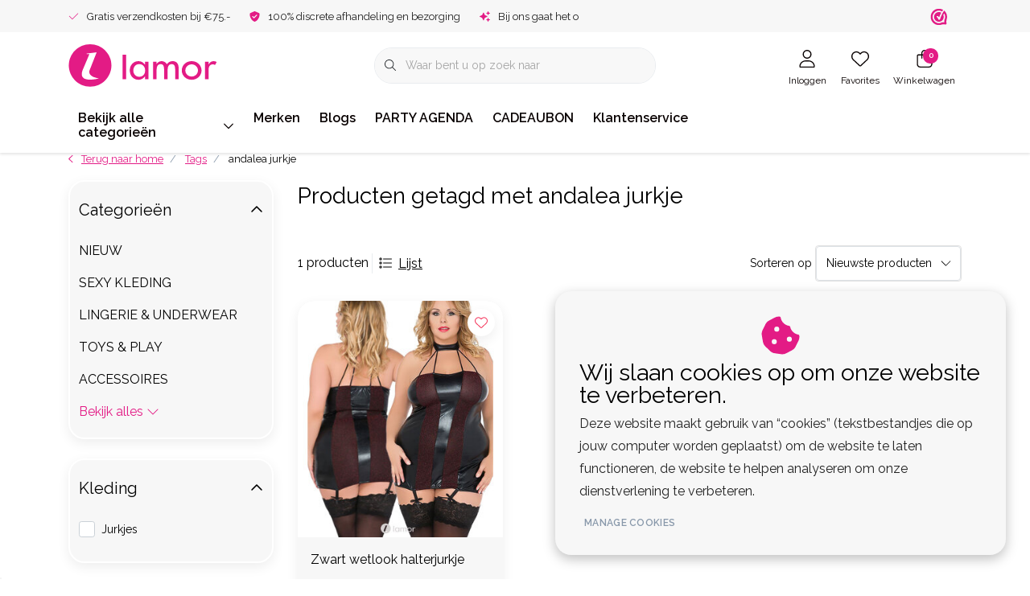

--- FILE ---
content_type: text/html;charset=utf-8
request_url: https://www.lamor.nl/tags/andalea-jurkje/
body_size: 53011
content:
<!DOCTYPE html>
<html lang="nl" data-theme='light'>
  <head>
        <meta charset="utf-8"/>
<!-- [START] 'blocks/head.rain' -->
<!--

  (c) 2008-2026 Lightspeed Netherlands B.V.
  http://www.lightspeedhq.com
  Generated: 22-01-2026 @ 09:36:59

-->
<link rel="canonical" href="https://www.lamor.nl/tags/andalea-jurkje/"/>
<link rel="alternate" href="https://www.lamor.nl/index.rss" type="application/rss+xml" title="Nieuwe producten"/>
<link href="https://cdn.webshopapp.com/assets/cookielaw.css?2025-02-20" rel="stylesheet" type="text/css"/>
<meta name="robots" content="noodp,noydir"/>
<meta name="google-site-verification" content="ikTijGcNJ3AUtglQYlk-qYEI8TKdI2zrwncFOJdbRIE"/>
<meta property="og:url" content="https://www.lamor.nl/tags/andalea-jurkje/?source=facebook"/>
<meta property="og:site_name" content="Lamor | Sexy kleding,  sexy lingerie en accessoires"/>
<meta property="og:title" content="andalea jurkje"/>
<meta property="og:description" content="Lamor.nl – dé Nederlandse webshop voor clubwear, lingerie &amp; toys van topmerken als Noir Handmade, Cottelli en RFP.  Doorbitch-approved fashion voor feesten a"/>
<script>
// Google Tag Manager
(function(w,d,s,l,i){w[l]=w[l]||[];w[l].push({'gtm.start':
new Date().getTime(),event:'gtm.js'});var f=d.getElementsByTagName(s)[0],
j=d.createElement(s),dl=l!='dataLayer'?'&l='+l:'';j.async=true;j.src=
'https://www.googletagmanager.com/gtm.js?id='+i+dl;f.parentNode.insertBefore(j,f);
})(window,document,'script','dataLayer','GTM-KG7PVM5');
// End Google Tag Manager

    window.dataLayer = window.dataLayer || [];
    function gtag(){dataLayer.push(arguments);}
    gtag('js', new Date());

    gtag('config', 'G-KYRRZFTVR3');


</script>
<script>
</script>
<!-- Google tag (gtag.js) -->
<script async src="https://www.googletagmanager.com/gtag/js?id=G-KYRRZFTVR3"></script>
<script>
    window.dataLayer = window.dataLayer || [];
    function gtag(){dataLayer.push(arguments);}
    gtag('js', new Date());

    gtag('config', 'G-KYRRZFTVR3');


</script>
<script>
<meta property="og:image" content="https://www.lamor.nl/files/…/lamor-og-banner.jpg">
<meta property="og:image:width" content="1200">
<meta property="og:image:height" content="630">

</script>
<script>
(function(c,l,a,r,i,t,y){
        c[a]=c[a]||function(){(c[a].q=c[a].q||[]).push(arguments)};
        t=l.createElement(r);t.async=1;t.src="https://www.clarity.ms/tag/"+i+"?ref=bwt";
        y=l.getElementsByTagName(r)[0];y.parentNode.insertBefore(t,y);
})(window, document, "clarity", "script", "twsbboo94z");

</script>
<!--[if lt IE 9]>
<script src="https://cdn.webshopapp.com/assets/html5shiv.js?2025-02-20"></script>
<![endif]-->
<!-- [END] 'blocks/head.rain' -->
    	<title>andalea jurkje - Lamor | Sexy kleding,  sexy lingerie en accessoires</title>
  <meta name="description" content="Lamor.nl – dé Nederlandse webshop voor clubwear, lingerie &amp; toys van topmerken als Noir Handmade, Cottelli en RFP.  Doorbitch-approved fashion voor feesten a" />
  <meta name="keywords" content="andalea, jurkje, Lamor, Lamor.nl, Nederlandse webshop, sexy webshop, sexy kleding, uitdagende kleding, clubwear, lingerie, sexy lingerie, kanten lingerie, verleidelijke lingerie, lingerie online, lingerie winkel, lingerie set, babydoll, bustier, body" />
	<meta http-equiv="X-UA-Compatible" content="IE=Edge">
  <meta name="viewport" content="width=device-width, initial-scale=1, shrink-to-fit=no">
	<meta name="theme-color" content="#e31b85">
	<meta name="msapplication-config" content="https://cdn.webshopapp.com/shops/356025/themes/184718/assets/browserconfig.xml?20260109172257">
	<meta name="google-site-verification" content="o17bhiwIJb4aQg5Q7Nn_ZQshyoSONJmGM7opj27OqEE" />
	<meta name="MobileOptimized" content="320">
	<meta name="HandheldFriendly" content="true">
  <meta property="og:title" content="andalea jurkje">
  <meta property="og:type" content="website"> 
  <meta property="og:site_name" content="Lamor | Sexy kleding,  sexy lingerie en accessoires">
  <meta property="og:url" content="https://www.lamor.nl/">
    <meta property="og:image" content="https://cdn.webshopapp.com/shops/356025/themes/184718/assets/logo.png?20260109172257">
  
			<link rel="preload" as="style" href="//fonts.googleapis.com/css?family=Raleway:300,400,600&amp;display=swap">
	<link rel="preconnect" href="https://fonts.googleapis.com">
	<link rel="preconnect" href="https://fonts.gstatic.com" crossorigin>
	<link rel="dns-prefetch" href="https://fonts.googleapis.com">
	<link rel="dns-prefetch" href="https://fonts.gstatic.com" crossorigin>

		<link href="//fonts.googleapis.com/css?family=Raleway:300,400,600&amp;display=swap" rel="stylesheet" media="all">
	
	  	<link rel="preconnect" href="https://ajax.googleapis.com">	
	<link rel="preconnect" href="//kit.fontawesome.com" crossorigin>
 	<link rel="preconnect" href="https://cdn.webshopapp.com/">
	<link rel="preconnect" href="//assets.webshopapp.com/">
	<link rel="preconnect" href="//www.gstatic.com" crossorigin="anonymous">
  <link rel="dns-prefetch" href="https://ajax.googleapis.com">
	<link rel="dns-prefetch" href="//kit.fontawesome.com" crossorigin="anonymous">
	<link rel="dns-prefetch" href="https://cdn.webshopapp.com/">
	<link rel="dns-prefetch" href="https://assets.webshopapp.com">	
	<link rel="dns-prefetch" href="//www.gstatic.com" crossorigin="anonymous">
	<link rel="preload" as="script" href="https://cdn.webshopapp.com/shops/356025/themes/184718/assets/js-jquery-min.js?20260109172257">
	<link rel="preload" as="script" href="//cdn.webshopapp.com/shops/328021/files/396250402/script-min.js">
	<link rel="preload" as="script" href="//kit.fontawesome.com/6b345cc411.js" crossorigin="anonymous">
	<link rel="preload" as="style" href="https://cdn.webshopapp.com/shops/356025/themes/184718/assets/css-bootstrap-min.css?20260109172257" />
  <link rel="preload" as="style" href="https://cdn.webshopapp.com/shops/356025/themes/184718/assets/css-skeleton.css?20260109172257" />
	<link rel="preload" as="style" href="https://cdn.webshopapp.com/shops/356025/themes/184718/assets/css-swiper.css?20260109172257" />
	<link rel="preload" as="style" href="https://cdn.webshopapp.com/shops/356025/themes/184718/assets/css-theme.css?20260109172257" />
	<link rel="preload" as="style" href="https://cdn.webshopapp.com/shops/356025/themes/184718/assets/style.css?20260109172257" />
	<link rel="preload" as="script" href="https://cdn.webshopapp.com/shops/356025/themes/184718/assets/js-custom.js?20260109172257">
	<link rel="shortcut icon" type="image/x-icon" href="https://cdn.webshopapp.com/shops/356025/themes/184718/v/2642145/assets/favicon.ico?20250619135710">
	<link rel="apple-touch-icon" href="https://cdn.webshopapp.com/shops/356025/themes/184718/v/2642145/assets/favicon.ico?20250619135710">
	
	  <link rel="stylesheet" href="https://cdn.webshopapp.com/shops/356025/themes/184718/assets/css-bootstrap-min.css?20260109172257" media="all" />
	<script src="https://kit.fontawesome.com/6b345cc411.js" crossorigin="anonymous"></script>
	<link rel="stylesheet" href="https://cdn.webshopapp.com/shops/356025/themes/184718/assets/css-skeleton.css?20260109172257?129" media="all" />	<link rel="stylesheet" href="https://cdn.webshopapp.com/shops/356025/themes/184718/assets/css-swiper.css?20260109172257" media="all" />
	<link rel="stylesheet" href="https://cdn.webshopapp.com/shops/356025/themes/184718/assets/css-theme.css?20260109172257" media="all" />
	<link rel="stylesheet" href="https://cdn.webshopapp.com/shops/356025/themes/184718/assets/custom.css?20260109172257" media="all" />
			<script src="https://cdn.webshopapp.com/shops/356025/themes/184718/assets/js-jquery-min.js?20260109172257"></script>
		<script defer src="https://cdn.webshopapp.com/assets/gui.js?2025-02-20"></script>
	<script type="application/ld+json">
[
	  {
    "@context": "https://schema.org/",
    "@type": "Organization",
    "url": "https://www.lamor.nl/",
    "name": "Lamor | Sexy kleding,  sexy lingerie en accessoires",
    "legalName": "Lamor | Sexy kleding,  sexy lingerie en accessoires",
    "description": "Lamor.nl – dé Nederlandse webshop voor clubwear, lingerie &amp; toys van topmerken als Noir Handmade, Cottelli en RFP.  Doorbitch-approved fashion voor feesten a",
    "logo": "https://cdn.webshopapp.com/shops/356025/themes/184718/assets/logo.png?20260109172257",
    "image": "https://cdn.webshopapp.com/shops/356025/themes/184718/assets/headline-1-image.jpg?20260109172257",
    "contactPoint": {
      "@type": "ContactPoint",
      "contactType": "Customer service",
      "telephone": "+31 85-0604575"
    },
    "address": {
      "@type": "PostalAddress",
      "streetAddress": "Wederiklaan 76 (geen bezoekadres!)",
      "addressLocality": "Enschede",
      "postalCode": "7534KV ",
      "addressCountry": "The Netherlands"
    }
  }
  ,
  {
    "@context": "https://schema.org/",
    "@type": "BreadcrumbList",
    "itemListElement":
    [
      {
        "@type": "ListItem",
        "position": 1,
        "item": {
          "@id": "https://www.lamor.nl/",
          "name": "Home"
        }
      },
            {
        "@type": "ListItem",
        "position": 2,
        "item":	{
          "@id": "https://www.lamor.nl/tags/",
          "name": "Tags"
        }
      },            {
        "@type": "ListItem",
        "position": 3,
        "item":	{
          "@id": "https://www.lamor.nl/tags/andalea-jurkje/",
          "name": "andalea jurkje"
        }
      }          ]
  }
      	]
</script>

  </head>
  <body class="body my-0 layout-custom">
    <div id="wrapper" class="wrapper">
              <header id="header" class="header header-usps  header-other header-navbar-below pb-lg-0 pb-2 transistion">
    <div class="header-usp py-2">
  <div class="container">
    <div class="row align-items-center">
      <div class="col-lg-7 col-12">
                        <div id="swiper-header-usp" class="usp-inner swiper-container swiper-header-usp" data-swiper="1" data-slidesperview="3" data-spacebetween="0" data-speed="1500" data-breakpoints="{&quot;0&quot;:{&quot;slidesPerView&quot;:1},&quot;481&quot;:{&quot;slidesPerView&quot;:2},&quot;992&quot;:{&quot;slidesPerView&quot;:&quot;auto&quot;}}">
          <div class="swiper-wrapper">
          <div class="swiper-slide"><div class="usp text-truncate mr-4"><i class="fal fa-check"></i>Gratis verzendkosten bij €75.-</div></div><div class="swiper-slide"><div class="usp text-truncate mr-4"><i class="fas fa-shield-check"></i>100% discrete afhandeling en bezorging</div></div><div class="swiper-slide"><div class="usp text-truncate mr-4"><i class="fas fa-sparkles"></i>Bij ons gaat het om jou!</div></div>          </div>
        </div>
              </div>
            <div class="col-lg-5 col-12 d-lg-block d-none">
        <ul class="nav align-items-center justify-content-end ml-lg-auto">
                              <li class="top-nav-item text-right mx-3">
            <div class="img-hallmark webwinkelkeur">
            <a href="https://www.webwinkelkeur.nl/webshop/Lamor-nl_1203069" title="" class=""><span style="background-image:url(https://cdn.webshopapp.com/shops/356025/themes/184718/assets/img-hallmarks.png?20260109172257);"></span></a>            </div>
          </li>
                                      </ul>
      </div>
          </div>
  </div>
</div>

    <div class="container text-truncate">
    <div class="row align-items-center">
            <div class="logo col-lg-4 col-7 order-1 py-2">
                	<a href="https://www.lamor.nl/" title="Lamor Sexy kleding, uitdagende lingerie en pikante accessoires - al meer dan 20 jaar jouw vertrouwde adres">
	<img src="https://cdn.webshopapp.com/shops/348205/files/424148332/lamor-logo.svg" alt="Lamor Sexy kleding, uitdagende lingerie en pikante accessoires - al meer dan 20 jaar jouw vertrouwde adres" width="" height="55">
</a>

              </div>
                        <div class="col-lg-4 position-static my-lg-2 order-4 d-flex align-items-center">
        <div class="mobile-navigation"><a href="javascript:;" title="Menu" data-target="#sidenav-menu" class="d-lg-none d-inline-block mr-3"><i class="fal fa-bars text-secondary"></i></a></div>
                <div id="search" class="w-100">
   <form action="https://www.lamor.nl/search/" method="get" id="formSearch" class="d-flex align-items-center">
     <a href="javascript:;" title="close" onclick="closeEverything();return false;" class="menu-close icon icon-shape"><i class="far fa-close"></i></a>
     <div class="form-group flex-fill mb-0 border">
	<div class="input-group border-0 overflow-hidden">
    <div class="input-group-text border-0 rounded-0"><i class="fal fa-search text-dark"></i></div>    <input class="form-control form-control-alternative form-icon border-0" value="" placeholder="Waar bent u op zoek naar" type="search" name="q" autocomplete="off">
  </div>
</div>

   </form>
  <div class="autocomplete">
         <div class="results shadow">
            <div class="container">
               <div class="row py-3">
                 <div class="col-lg-4 col-12 order-lg-1 order-1">
                     <div class="search-box">
                        <div class="title-box h4 mb-3">Ik ben op zoek naar</div>
                        <ul class="list-unstyled ism-results-list"></ul>
                     </div>
                  </div>
                  <div class="col-lg-8 col-12  order-lg-2 order-2">
                    <div class="title-box h4 mb-3">Zoekresultaten voor <b class="query">...</b></div>
                    <div class="products products-box products-livesearch clear"></div>
                    <div class="notfound">Geen producten gevonden...</div>
                    <a class="btn btn-secondary item-add-btn more clear" href="javascript:;" onclick="$('#formSearch').submit();" rel="nofollow">Bekijk alle resultaten</a>
                  </div>
               </div>
            </div>
         </div>
      </div>
</div>

              </div>
                  <div class="col-lg-4 justify-content-end col-5 position-static order-lg-4 order-3">
                <div id="header-items" class="navbar navbar-expand-lg p-0 position-static justify-content-end">
   <ul class="mobile-navigation justify-content-end order-lg-2 order-1 navbar-nav ml-lg-auto m-0">
      <li class="nav-item nav-account text-center mr-0">
                 					         <a href="https://www.lamor.nl/account/" title="Inloggen" data-target="#sidenav-account" class="nav-link nav-link-icon"><i class="fal fa-lg fa-user"></i><small class="menu-text">Inloggen</small></a>
               </li>
            <li class="nav-item nav-favorites text-center mr-0">
         <a href="https://www.lamor.nl/account/wishlist/" title="Favorites" class="nav-link nav-link-icon"><i class="fal fa-lg fa-heart"></i><small class="menu-text">Favorites</small></a>
      </li>
                        <li class="nav-item nav-cart mr-0 text-center">
         <a href="https://www.lamor.nl/cart/" title="Winkelwagen" data-target="#sidenav-cart" class="nav-link nav-link-icon">
         <span class="badge badge-pill badge-secondary badge-header">0</span><i class="fal fa-lg fa-shopping-bag"></i><small class="menu-text">Winkelwagen</small>
         </a>
      </li>
   </ul>
</div>

      </div>
    </div>
  </div>
        <div class="navigation position-static col-12 order-4">
<div class="container position-relative">
  
	
<nav class="navbar navbar-1 navbar-expand-lg p-0 position-static">
  <div class="collapse navbar-collapse">
        					<ul class="navbar-nav mr-0">
        <li class="nav-item nav-categories nav-gradient mr-0">
      <a class="nav-link rounded-0 d-flex align-items-center justify-content-between top-0" href="https://www.lamor.nl/catalog/">Bekijk alle categorieën<i class="far fa-sm fa-chevron-down mr-0"></i></a>
            <div class="subnav ism-products p-0 shadow">
  <div class="container position-relative h-100">
    <ul class="subnav-col list-unstyled m-0">
            <li class="subitem row first">
        <div class="subitem-title col-lg-2">
          <a href="https://www.lamor.nl/nieuw/" title="NIEUW" class="d-block py-2">NIEUW</a>
        </div>
                                                        <div class="submenu position-absolute col-lg-10 py-3 top-0 bottom-0 right-0">
          <div class="row">
                      </div>
          <div class="button-box col-8 my-3 text-center">					
		  <a href="https://www.lamor.nl/" class="btn btn-gradient-secondary btn-icon  rounded-pill" title="Bekijk alle categorieën" >Bekijk alle categorieën</a>
</div>
        </div>
      </li>
            <li class="subitem row">
        <div class="subitem-title col-lg-2">
          <a href="https://www.lamor.nl/sexy-kleding/" title="SEXY KLEDING" class="d-block py-2">SEXY KLEDING</a>
        </div>
                                                <div class="submenu position-absolute col-lg-10 py-3 top-0 bottom-0 right-0">
          <div class="row">
                        <ul class="subnav-col list-unstyled col-lg col-6 m-0">
                            <li class="subitem mb-2 text-truncate">
                <a href="https://www.lamor.nl/sexy-kleding/dames-kleding/" title="DAMES KLEDING" class="font-weight-bold">DAMES KLEDING</a>
                <ul class="subnav-col list-unstyled m-0">
                                    <li class="subitem text-truncate"><a href="https://www.lamor.nl/sexy-kleding/dames-kleding/collectie-dames-kleding/" title="Collectie Dames Kleding" class="">Collectie Dames Kleding</a></li>
                                    <li class="subitem text-truncate"><a href="https://www.lamor.nl/sexy-kleding/dames-kleding/sexy-jurkjes/" title="Sexy Jurkjes" class="">Sexy Jurkjes</a></li>
                                    <li class="subitem text-truncate"><a href="https://www.lamor.nl/sexy-kleding/dames-kleding/korsetten-topjes/" title="Korsetten &amp; Topjes" class="">Korsetten &amp; Topjes</a></li>
                                                      <li class="subitem text-truncate"><a href="https://www.lamor.nl/sexy-kleding/dames-kleding/" title="Bekijk alles" class="view-all">Bekijk alles</a></li>
                                  </ul>
              </li>
                            <li class="subitem mb-2 text-truncate">
                <a href="https://www.lamor.nl/sexy-kleding/heren-kleding/" title="HEREN KLEDING" class="font-weight-bold">HEREN KLEDING</a>
                <ul class="subnav-col list-unstyled m-0">
                                    <li class="subitem text-truncate"><a href="https://www.lamor.nl/sexy-kleding/heren-kleding/collectie-heren-kleding/" title="Collectie Heren kleding" class="">Collectie Heren kleding</a></li>
                                    <li class="subitem text-truncate"><a href="https://www.lamor.nl/sexy-kleding/heren-kleding/colbert-jack-gilet-corsage/" title="Colbert/ Jack/Gilet/Corsage" class="">Colbert/ Jack/Gilet/Corsage</a></li>
                                    <li class="subitem text-truncate"><a href="https://www.lamor.nl/sexy-kleding/heren-kleding/heren-shirt-blouse-top/" title="Heren Shirt / Blouse/Top " class="">Heren Shirt / Blouse/Top </a></li>
                                                      <li class="subitem text-truncate"><a href="https://www.lamor.nl/sexy-kleding/heren-kleding/" title="Bekijk alles" class="view-all">Bekijk alles</a></li>
                                  </ul>
              </li>
                          </ul>
                        <ul class="subnav-col list-unstyled col-lg col-6 m-0">
                            <li class="subitem mb-2 text-truncate">
                <a href="https://www.lamor.nl/sexy-kleding/grotere-kleding-dames/" title="GROTERE KLEDING DAMES " class="font-weight-bold">GROTERE KLEDING DAMES </a>
                <ul class="subnav-col list-unstyled m-0">
                                                    </ul>
              </li>
                            <li class="subitem mb-2 text-truncate">
                <a href="https://www.lamor.nl/sexy-kleding/grotere-kleding-heren/" title="GROTERE KLEDING HEREN" class="font-weight-bold">GROTERE KLEDING HEREN</a>
                <ul class="subnav-col list-unstyled m-0">
                                                    </ul>
              </li>
                          </ul>
                        <ul class="subnav-col list-unstyled col-lg col-6 m-0">
                            <li class="subitem mb-2 text-truncate">
                <a href="https://www.lamor.nl/sexy-kleding/bdsm-kleding/" title="BDSM KLEDING" class="font-weight-bold">BDSM KLEDING</a>
                <ul class="subnav-col list-unstyled m-0">
                                                    </ul>
              </li>
                            <li class="subitem mb-2 text-truncate">
                <a href="https://www.lamor.nl/sexy-kleding/fetish-kinky-kleding/" title="FETISH/KINKY KLEDING" class="font-weight-bold">FETISH/KINKY KLEDING</a>
                <ul class="subnav-col list-unstyled m-0">
                                                    </ul>
              </li>
                          </ul>
                      </div>
          <div class="button-box col-8 my-3 text-center">					
		  <a href="https://www.lamor.nl/" class="btn btn-gradient-secondary btn-icon  rounded-pill" title="Bekijk alle categorieën" >Bekijk alle categorieën</a>
</div>
        </div>
      </li>
            <li class="subitem row">
        <div class="subitem-title col-lg-2">
          <a href="https://www.lamor.nl/lingerie-underwear/" title="LINGERIE &amp; UNDERWEAR" class="d-block py-2">LINGERIE &amp; UNDERWEAR</a>
        </div>
                                                <div class="submenu position-absolute col-lg-10 py-3 top-0 bottom-0 right-0">
          <div class="row">
                        <ul class="subnav-col list-unstyled col-lg col-6 m-0">
                            <li class="subitem mb-2 text-truncate">
                <a href="https://www.lamor.nl/lingerie-underwear/dames-lingerie/" title="DAMES LINGERIE" class="font-weight-bold">DAMES LINGERIE</a>
                <ul class="subnav-col list-unstyled m-0">
                                    <li class="subitem text-truncate"><a href="https://www.lamor.nl/lingerie-underwear/dames-lingerie/complete-lingerie-collectie/" title="Complete lingerie collectie " class="">Complete lingerie collectie </a></li>
                                    <li class="subitem text-truncate"><a href="https://www.lamor.nl/lingerie-underwear/dames-lingerie/lingerie-setjes/" title="Lingerie Setjes" class="">Lingerie Setjes</a></li>
                                    <li class="subitem text-truncate"><a href="https://www.lamor.nl/lingerie-underwear/dames-lingerie/beha-jarretels-strings/" title="Beha, Jarretels &amp; Strings" class="">Beha, Jarretels &amp; Strings</a></li>
                                                      <li class="subitem text-truncate"><a href="https://www.lamor.nl/lingerie-underwear/dames-lingerie/" title="Bekijk alles" class="view-all">Bekijk alles</a></li>
                                  </ul>
              </li>
                            <li class="subitem mb-2 text-truncate">
                <a href="https://www.lamor.nl/lingerie-underwear/dames-lingerie-size/" title="DAMES LINGERIE +Size" class="font-weight-bold">DAMES LINGERIE +Size</a>
                <ul class="subnav-col list-unstyled m-0">
                                    <li class="subitem text-truncate"><a href="https://www.lamor.nl/lingerie-underwear/dames-lingerie-size/complete-lingerie-size-collectie/" title="Complete lingerie +Size collectie" class="">Complete lingerie +Size collectie</a></li>
                                    <li class="subitem text-truncate"><a href="https://www.lamor.nl/lingerie-underwear/dames-lingerie-size/grote-maten-behas-jarretels-strings/" title="Grote maten Beha&#039;s, Jarretels &amp; Strings" class="">Grote maten Beha&#039;s, Jarretels &amp; Strings</a></li>
                                    <li class="subitem text-truncate"><a href="https://www.lamor.nl/lingerie-underwear/dames-lingerie-size/grote-maten-bodys/" title="Grote maten Body&#039;s" class="">Grote maten Body&#039;s</a></li>
                                                      <li class="subitem text-truncate"><a href="https://www.lamor.nl/lingerie-underwear/dames-lingerie-size/" title="Bekijk alles" class="view-all">Bekijk alles</a></li>
                                  </ul>
              </li>
                          </ul>
                        <ul class="subnav-col list-unstyled col-lg col-6 m-0">
                            <li class="subitem mb-2 text-truncate">
                <a href="https://www.lamor.nl/lingerie-underwear/heren-underwear/" title="HEREN UNDERWEAR" class="font-weight-bold">HEREN UNDERWEAR</a>
                <ul class="subnav-col list-unstyled m-0">
                                    <li class="subitem text-truncate"><a href="https://www.lamor.nl/lingerie-underwear/heren-underwear/collectie-heren-underwear/" title="Collectie heren Underwear" class="">Collectie heren Underwear</a></li>
                                    <li class="subitem text-truncate"><a href="https://www.lamor.nl/lingerie-underwear/heren-underwear/heren-strings-slip-jockstraps/" title="Heren Strings, Slip, Jockstraps" class="">Heren Strings, Slip, Jockstraps</a></li>
                                    <li class="subitem text-truncate"><a href="https://www.lamor.nl/lingerie-underwear/heren-underwear/heren-boxers/" title="Heren Boxers" class="">Heren Boxers</a></li>
                                                      <li class="subitem text-truncate"><a href="https://www.lamor.nl/lingerie-underwear/heren-underwear/" title="Bekijk alles" class="view-all">Bekijk alles</a></li>
                                  </ul>
              </li>
                            <li class="subitem mb-2 text-truncate">
                <a href="https://www.lamor.nl/lingerie-underwear/wetlook-lingerie/" title="Wetlook Lingerie" class="font-weight-bold">Wetlook Lingerie</a>
                <ul class="subnav-col list-unstyled m-0">
                                                    </ul>
              </li>
                          </ul>
                        <ul class="subnav-col list-unstyled col-lg col-6 m-0">
                            <li class="subitem mb-2 text-truncate">
                <a href="https://www.lamor.nl/lingerie-underwear/lederlook-lingerie/" title="Leder(look) Lingerie" class="font-weight-bold">Leder(look) Lingerie</a>
                <ul class="subnav-col list-unstyled m-0">
                                                    </ul>
              </li>
                            <li class="subitem mb-2 text-truncate">
                <a href="https://www.lamor.nl/lingerie-underwear/stoffen-lingerie/" title="Stoffen Lingerie" class="font-weight-bold">Stoffen Lingerie</a>
                <ul class="subnav-col list-unstyled m-0">
                                                    </ul>
              </li>
                          </ul>
                      </div>
          <div class="button-box col-8 my-3 text-center">					
		  <a href="https://www.lamor.nl/" class="btn btn-gradient-secondary btn-icon  rounded-pill" title="Bekijk alle categorieën" >Bekijk alle categorieën</a>
</div>
        </div>
      </li>
            <li class="subitem row">
        <div class="subitem-title col-lg-2">
          <a href="https://www.lamor.nl/toys-play/" title="TOYS &amp; PLAY" class="d-block py-2">TOYS &amp; PLAY</a>
        </div>
                                                <div class="submenu position-absolute col-lg-10 py-3 top-0 bottom-0 right-0">
          <div class="row">
                        <ul class="subnav-col list-unstyled col-lg col-6 m-0">
                            <li class="subitem mb-2 text-truncate">
                <a href="https://www.lamor.nl/toys-play/vibrators/" title="VIBRATORS" class="font-weight-bold">VIBRATORS</a>
                <ul class="subnav-col list-unstyled m-0">
                                    <li class="subitem text-truncate"><a href="https://www.lamor.nl/toys-play/vibrators/vibrators-accessories/" title="Vibrators Accessories" class="">Vibrators Accessories</a></li>
                                    <li class="subitem text-truncate"><a href="https://www.lamor.nl/toys-play/vibrators/vibrerende-slipjes/" title="Vibrerende slipjes" class="">Vibrerende slipjes</a></li>
                                    <li class="subitem text-truncate"><a href="https://www.lamor.nl/toys-play/vibrators/g-spot-vibrators/" title="G-Spot Vibrators" class="">G-Spot Vibrators</a></li>
                                                      <li class="subitem text-truncate"><a href="https://www.lamor.nl/toys-play/vibrators/" title="Bekijk alles" class="view-all">Bekijk alles</a></li>
                                  </ul>
              </li>
                            <li class="subitem mb-2 text-truncate">
                <a href="https://www.lamor.nl/toys-play/dildos/" title="DILDO&#039;S" class="font-weight-bold">DILDO&#039;S</a>
                <ul class="subnav-col list-unstyled m-0">
                                    <li class="subitem text-truncate"><a href="https://www.lamor.nl/toys-play/dildos/dildo-accessories/" title="Dildo Accessories" class="">Dildo Accessories</a></li>
                                    <li class="subitem text-truncate"><a href="https://www.lamor.nl/toys-play/dildos/strap-on/" title="Strap-On" class="">Strap-On</a></li>
                                    <li class="subitem text-truncate"><a href="https://www.lamor.nl/toys-play/dildos/dubbele-dildos/" title="Dubbele Dildo&#039;s" class="">Dubbele Dildo&#039;s</a></li>
                                                      <li class="subitem text-truncate"><a href="https://www.lamor.nl/toys-play/dildos/" title="Bekijk alles" class="view-all">Bekijk alles</a></li>
                                  </ul>
              </li>
                            <li class="subitem mb-2 text-truncate">
                <a href="https://www.lamor.nl/toys-play/anaal-toys/" title="ANAAL TOYS" class="font-weight-bold">ANAAL TOYS</a>
                <ul class="subnav-col list-unstyled m-0">
                                    <li class="subitem text-truncate"><a href="https://www.lamor.nl/toys-play/anaal-toys/anaal-beads/" title="Anaal Beads" class="">Anaal Beads</a></li>
                                    <li class="subitem text-truncate"><a href="https://www.lamor.nl/toys-play/anaal-toys/buttplugs-anale-dildos/" title="Buttplugs &amp; Anale Dildo&#039;s" class="">Buttplugs &amp; Anale Dildo&#039;s</a></li>
                                    <li class="subitem text-truncate"><a href="https://www.lamor.nl/toys-play/anaal-toys/prostaatstimulatoren/" title="Prostaatstimulatoren" class="">Prostaatstimulatoren</a></li>
                                                    </ul>
              </li>
                          </ul>
                        <ul class="subnav-col list-unstyled col-lg col-6 m-0">
                            <li class="subitem mb-2 text-truncate">
                <a href="https://www.lamor.nl/toys-play/toys-met-electrostimulatie/" title="TOYS MET ELECTROSTIMULATIE" class="font-weight-bold">TOYS MET ELECTROSTIMULATIE</a>
                <ul class="subnav-col list-unstyled m-0">
                                                    </ul>
              </li>
                            <li class="subitem mb-2 text-truncate">
                <a href="https://www.lamor.nl/toys-play/fetish-bdsm/" title="FETISH/ BDSM" class="font-weight-bold">FETISH/ BDSM</a>
                <ul class="subnav-col list-unstyled m-0">
                                    <li class="subitem text-truncate"><a href="https://www.lamor.nl/toys-play/fetish-bdsm/cuffs-boeien-hand-enkel-middel-etc/" title=" Cuffs - Boeien - hand / enkel / middel etc." class=""> Cuffs - Boeien - hand / enkel / middel etc.</a></li>
                                    <li class="subitem text-truncate"><a href="https://www.lamor.nl/toys-play/fetish-bdsm/touwen/" title="Touwen" class="">Touwen</a></li>
                                    <li class="subitem text-truncate"><a href="https://www.lamor.nl/toys-play/fetish-bdsm/bondagetape/" title="Bondagetape" class="">Bondagetape</a></li>
                                                      <li class="subitem text-truncate"><a href="https://www.lamor.nl/toys-play/fetish-bdsm/" title="Bekijk alles" class="view-all">Bekijk alles</a></li>
                                  </ul>
              </li>
                            <li class="subitem mb-2 text-truncate">
                <a href="https://www.lamor.nl/toys-play/toys-voor-dames/" title="TOYS VOOR DAMES" class="font-weight-bold">TOYS VOOR DAMES</a>
                <ul class="subnav-col list-unstyled m-0">
                                    <li class="subitem text-truncate"><a href="https://www.lamor.nl/toys-play/toys-voor-dames/vaginale-ballen-ben-wa-ballen/" title=" Vaginale ballen Ben Wa-ballen " class=""> Vaginale ballen Ben Wa-ballen </a></li>
                                    <li class="subitem text-truncate"><a href="https://www.lamor.nl/toys-play/toys-voor-dames/sets-voor-vrouwen/" title="Sets voor Vrouwen" class="">Sets voor Vrouwen</a></li>
                                    <li class="subitem text-truncate"><a href="https://www.lamor.nl/toys-play/toys-voor-dames/clit-en-tepelzuigers/" title="Clit- en Tepelzuigers" class="">Clit- en Tepelzuigers</a></li>
                                                      <li class="subitem text-truncate"><a href="https://www.lamor.nl/toys-play/toys-voor-dames/" title="Bekijk alles" class="view-all">Bekijk alles</a></li>
                                  </ul>
              </li>
                          </ul>
                        <ul class="subnav-col list-unstyled col-lg col-6 m-0">
                            <li class="subitem mb-2 text-truncate">
                <a href="https://www.lamor.nl/toys-play/toys-voor-mannen/" title="TOYS VOOR MANNEN" class="font-weight-bold">TOYS VOOR MANNEN</a>
                <ul class="subnav-col list-unstyled m-0">
                                    <li class="subitem text-truncate"><a href="https://www.lamor.nl/toys-play/toys-voor-mannen/sets-voor-mannen/" title=" Sets voor Mannen" class=""> Sets voor Mannen</a></li>
                                    <li class="subitem text-truncate"><a href="https://www.lamor.nl/toys-play/toys-voor-mannen/ball-straps/" title="Ball Straps" class="">Ball Straps</a></li>
                                    <li class="subitem text-truncate"><a href="https://www.lamor.nl/toys-play/toys-voor-mannen/cockringen/" title=" Cockringen" class=""> Cockringen</a></li>
                                                      <li class="subitem text-truncate"><a href="https://www.lamor.nl/toys-play/toys-voor-mannen/" title="Bekijk alles" class="view-all">Bekijk alles</a></li>
                                  </ul>
              </li>
                            <li class="subitem mb-2 text-truncate">
                <a href="https://www.lamor.nl/toys-play/toys-voor-koppels/" title="TOYS VOOR KOPPELS" class="font-weight-bold">TOYS VOOR KOPPELS</a>
                <ul class="subnav-col list-unstyled m-0">
                                    <li class="subitem text-truncate"><a href="https://www.lamor.nl/toys-play/toys-voor-koppels/sets-voor-koppels/" title="Sets voor Koppels" class="">Sets voor Koppels</a></li>
                                    <li class="subitem text-truncate"><a href="https://www.lamor.nl/toys-play/toys-voor-koppels/vibrerende-cockringen/" title="Vibrerende Cockringen" class="">Vibrerende Cockringen</a></li>
                                    <li class="subitem text-truncate"><a href="https://www.lamor.nl/toys-play/toys-voor-koppels/voorbind-dildos/" title="Voorbind Dildo&#039;s" class="">Voorbind Dildo&#039;s</a></li>
                                                      <li class="subitem text-truncate"><a href="https://www.lamor.nl/toys-play/toys-voor-koppels/" title="Bekijk alles" class="view-all">Bekijk alles</a></li>
                                  </ul>
              </li>
                            <li class="subitem mb-2 text-truncate">
                <a href="https://www.lamor.nl/toys-play/drogisterij/" title="DROGISTERIJ" class="font-weight-bold">DROGISTERIJ</a>
                <ul class="subnav-col list-unstyled m-0">
                                    <li class="subitem text-truncate"><a href="https://www.lamor.nl/toys-play/drogisterij/hygiene/" title="Hygiëne" class="">Hygiëne</a></li>
                                    <li class="subitem text-truncate"><a href="https://www.lamor.nl/toys-play/drogisterij/glijmiddelen/" title="Glijmiddelen" class="">Glijmiddelen</a></li>
                                    <li class="subitem text-truncate"><a href="https://www.lamor.nl/toys-play/drogisterij/massage/" title="Massage" class="">Massage</a></li>
                                                      <li class="subitem text-truncate"><a href="https://www.lamor.nl/toys-play/drogisterij/" title="Bekijk alles" class="view-all">Bekijk alles</a></li>
                                  </ul>
              </li>
                          </ul>
                        <ul class="subnav-col list-unstyled col-lg col-6 m-0">
                            <li class="subitem mb-2 text-truncate">
                <a href="https://www.lamor.nl/toys-play/matchmaker-eye-of-love-met-feromonen/" title="Matchmaker Eye of Love met Feromonen" class="font-weight-bold">Matchmaker Eye of Love met Feromonen</a>
                <ul class="subnav-col list-unstyled m-0">
                                                    </ul>
              </li>
                            <li class="subitem mb-2 text-truncate">
                <a href="https://www.lamor.nl/toys-play/we-vibe/" title="WE-VIBE" class="font-weight-bold">WE-VIBE</a>
                <ul class="subnav-col list-unstyled m-0">
                                                    </ul>
              </li>
                            <li class="subitem mb-2 text-truncate">
                <a href="https://www.lamor.nl/toys-play/satisfyer/" title="SATISFYER" class="font-weight-bold">SATISFYER</a>
                <ul class="subnav-col list-unstyled m-0">
                                                    </ul>
              </li>
                          </ul>
                      </div>
          <div class="button-box col-8 my-3 text-center">					
		  <a href="https://www.lamor.nl/" class="btn btn-gradient-secondary btn-icon  rounded-pill" title="Bekijk alle categorieën" >Bekijk alle categorieën</a>
</div>
        </div>
      </li>
            <li class="subitem row">
        <div class="subitem-title col-lg-2">
          <a href="https://www.lamor.nl/accessoires/" title="ACCESSOIRES" class="d-block py-2">ACCESSOIRES</a>
        </div>
                                                        <div class="submenu position-absolute col-lg-10 py-3 top-0 bottom-0 right-0">
          <div class="row">
                        <ul class="subnav-col list-unstyled col-lg col-6 m-0">
                            <li class="subitem mb-2 text-truncate">
                <a href="https://www.lamor.nl/accessoires/sexy-kousen-hold-ups/" title="Sexy Kousen &amp; Hold-Ups" class="font-weight-bold">Sexy Kousen &amp; Hold-Ups</a>
                <ul class="subnav-col list-unstyled m-0">
                                                    </ul>
              </li>
                            <li class="subitem mb-2 text-truncate">
                <a href="https://www.lamor.nl/accessoires/lichaam-sieraden/" title="Lichaam Sieraden" class="font-weight-bold">Lichaam Sieraden</a>
                <ul class="subnav-col list-unstyled m-0">
                                                    </ul>
              </li>
                            <li class="subitem mb-2 text-truncate">
                <a href="https://www.lamor.nl/accessoires/maskers/" title="Maskers" class="font-weight-bold">Maskers</a>
                <ul class="subnav-col list-unstyled m-0">
                                                    </ul>
              </li>
                            <li class="subitem mb-2 text-truncate">
                <a href="https://www.lamor.nl/accessoires/handschoenen/" title="Handschoenen" class="font-weight-bold">Handschoenen</a>
                <ul class="subnav-col list-unstyled m-0">
                                                    </ul>
              </li>
                            <li class="subitem mb-2 text-truncate">
                <a href="https://www.lamor.nl/accessoires/tepelplakkers/" title="Tepelplakkers" class="font-weight-bold">Tepelplakkers</a>
                <ul class="subnav-col list-unstyled m-0">
                                                    </ul>
              </li>
                          </ul>
                      </div>
          <div class="button-box col-8 my-3 text-center">					
		  <a href="https://www.lamor.nl/" class="btn btn-gradient-secondary btn-icon  rounded-pill" title="Bekijk alle categorieën" >Bekijk alle categorieën</a>
</div>
        </div>
      </li>
            <li class="subitem row">
        <div class="subitem-title col-lg-2">
          <a href="https://www.lamor.nl/thema-kleding/" title="THEMA KLEDING" class="d-block py-2">THEMA KLEDING</a>
        </div>
                                                        <div class="submenu position-absolute col-lg-10 py-3 top-0 bottom-0 right-0">
          <div class="row">
                        <ul class="subnav-col list-unstyled col-lg col-6 m-0">
                            <li class="subitem mb-2 text-truncate">
                <a href="https://www.lamor.nl/thema-kleding/wasteland-kleding/" title="WASTELAND KLEDING" class="font-weight-bold">WASTELAND KLEDING</a>
                <ul class="subnav-col list-unstyled m-0">
                                                    </ul>
              </li>
                            <li class="subitem mb-2 text-truncate">
                <a href="https://www.lamor.nl/thema-kleding/bitch-kleding/" title="BITCH KLEDING" class="font-weight-bold">BITCH KLEDING</a>
                <ul class="subnav-col list-unstyled m-0">
                                                    </ul>
              </li>
                            <li class="subitem mb-2 text-truncate">
                <a href="https://www.lamor.nl/thema-kleding/burlesque/" title="BURLESQUE" class="font-weight-bold">BURLESQUE</a>
                <ul class="subnav-col list-unstyled m-0">
                                                    </ul>
              </li>
                            <li class="subitem mb-2 text-truncate">
                <a href="https://www.lamor.nl/thema-kleding/crazyland/" title="CRAZYLAND" class="font-weight-bold">CRAZYLAND</a>
                <ul class="subnav-col list-unstyled m-0">
                                                    </ul>
              </li>
                            <li class="subitem mb-2 text-truncate">
                <a href="https://www.lamor.nl/thema-kleding/rode-kleding/" title="RODE KLEDING" class="font-weight-bold">RODE KLEDING</a>
                <ul class="subnav-col list-unstyled m-0">
                                                    </ul>
              </li>
                            <li class="subitem mb-2 text-truncate">
                <a href="https://www.lamor.nl/thema-kleding/witte-kleding/" title="WITTE KLEDING" class="font-weight-bold">WITTE KLEDING</a>
                <ul class="subnav-col list-unstyled m-0">
                                                    </ul>
              </li>
                            <li class="subitem mb-2 text-truncate">
                <a href="https://www.lamor.nl/thema-kleding/roze-kleding/" title="ROZE KLEDING" class="font-weight-bold">ROZE KLEDING</a>
                <ul class="subnav-col list-unstyled m-0">
                                                    </ul>
              </li>
                            <li class="subitem mb-2 text-truncate">
                <a href="https://www.lamor.nl/thema-kleding/kinky-on-the-beach-kleding/" title="KINKY ON THE BEACH KLEDING" class="font-weight-bold">KINKY ON THE BEACH KLEDING</a>
                <ul class="subnav-col list-unstyled m-0">
                                                    </ul>
              </li>
                            <li class="subitem mb-2 text-truncate">
                <a href="https://www.lamor.nl/thema-kleding/i-love-kinky-kleding/" title="I LOVE KINKY KLEDING" class="font-weight-bold">I LOVE KINKY KLEDING</a>
                <ul class="subnav-col list-unstyled m-0">
                                                    </ul>
              </li>
                            <li class="subitem mb-2 text-truncate">
                <a href="https://www.lamor.nl/thema-kleding/toxic-party-kleding/" title="TOXIC PARTY KLEDING" class="font-weight-bold">TOXIC PARTY KLEDING</a>
                <ul class="subnav-col list-unstyled m-0">
                                                    </ul>
              </li>
                            <li class="subitem mb-2 text-truncate">
                <a href="https://www.lamor.nl/thema-kleding/swingers-kleding/" title="SWINGERS KLEDING" class="font-weight-bold">SWINGERS KLEDING</a>
                <ul class="subnav-col list-unstyled m-0">
                                                    </ul>
              </li>
                            <li class="subitem mb-2 text-truncate">
                <a href="https://www.lamor.nl/thema-kleding/rollenspel-kostuums/" title="ROLLENSPEL KOSTUUMS" class="font-weight-bold">ROLLENSPEL KOSTUUMS</a>
                <ul class="subnav-col list-unstyled m-0">
                                                    </ul>
              </li>
                          </ul>
                        <ul class="subnav-col list-unstyled col-lg col-6 m-0">
                            <li class="subitem mb-2 text-truncate">
                <a href="https://www.lamor.nl/thema-kleding/valentijn-setjes/" title="VALENTIJN SETJES" class="font-weight-bold">VALENTIJN SETJES</a>
                <ul class="subnav-col list-unstyled m-0">
                                                    </ul>
              </li>
                            <li class="subitem mb-2 text-truncate">
                <a href="https://www.lamor.nl/thema-kleding/parenclub-kleding-kopen/" title="Parenclub kleding kopen?" class="font-weight-bold">Parenclub kleding kopen?</a>
                <ul class="subnav-col list-unstyled m-0">
                                                    </ul>
              </li>
                          </ul>
                      </div>
          <div class="button-box col-8 my-3 text-center">					
		  <a href="https://www.lamor.nl/" class="btn btn-gradient-secondary btn-icon  rounded-pill" title="Bekijk alle categorieën" >Bekijk alle categorieën</a>
</div>
        </div>
      </li>
            <li class="subitem row">
        <div class="subitem-title col-lg-2">
          <a href="https://www.lamor.nl/merken/" title="MERKEN" class="d-block py-2">MERKEN</a>
        </div>
                                                <div class="submenu position-absolute col-lg-10 py-3 top-0 bottom-0 right-0">
          <div class="row">
                        <ul class="subnav-col list-unstyled col-lg col-6 m-0">
                            <li class="subitem mb-2 text-truncate">
                <a href="https://www.lamor.nl/merken/noir-handmade/" title="Noir Handmade" class="font-weight-bold">Noir Handmade</a>
                <ul class="subnav-col list-unstyled m-0">
                                    <li class="subitem text-truncate"><a href="https://www.lamor.nl/merken/noir-handmade/noir-dames/" title="NOIR DAMES " class="">NOIR DAMES </a></li>
                                    <li class="subitem text-truncate"><a href="https://www.lamor.nl/merken/noir-handmade/noir-heren/" title="NOIR HEREN" class="">NOIR HEREN</a></li>
                                    <li class="subitem text-truncate"><a href="https://www.lamor.nl/merken/noir-handmade/kink-royal/" title="KINK Royal" class="">KINK Royal</a></li>
                                                      <li class="subitem text-truncate"><a href="https://www.lamor.nl/merken/noir-handmade/" title="Bekijk alles" class="view-all">Bekijk alles</a></li>
                                  </ul>
              </li>
                          </ul>
                        <ul class="subnav-col list-unstyled col-lg col-6 m-0">
                            <li class="subitem mb-2 text-truncate">
                <a href="https://www.lamor.nl/merken/cottelli-collection/" title="COTTELLI Collection" class="font-weight-bold">COTTELLI Collection</a>
                <ul class="subnav-col list-unstyled m-0">
                                    <li class="subitem text-truncate"><a href="https://www.lamor.nl/merken/cottelli-collection/cottelli-party/" title="Cottelli Party" class="">Cottelli Party</a></li>
                                    <li class="subitem text-truncate"><a href="https://www.lamor.nl/merken/cottelli-collection/cottelli-bondage/" title="Cottelli Bondage" class="">Cottelli Bondage</a></li>
                                    <li class="subitem text-truncate"><a href="https://www.lamor.nl/merken/cottelli-collection/cottelli-legwear/" title="Cottelli Legwear" class="">Cottelli Legwear</a></li>
                                                      <li class="subitem text-truncate"><a href="https://www.lamor.nl/merken/cottelli-collection/" title="Bekijk alles" class="view-all">Bekijk alles</a></li>
                                  </ul>
              </li>
                          </ul>
                      </div>
          <div class="button-box col-8 my-3 text-center">					
		  <a href="https://www.lamor.nl/" class="btn btn-gradient-secondary btn-icon  rounded-pill" title="Bekijk alle categorieën" >Bekijk alle categorieën</a>
</div>
        </div>
      </li>
            <li class="subitem row">
        <div class="subitem-title col-lg-2">
          <a href="https://www.lamor.nl/clubwear/" title="CLUBWEAR" class="d-block py-2">CLUBWEAR</a>
        </div>
                                                        <div class="submenu position-absolute col-lg-10 py-3 top-0 bottom-0 right-0">
          <div class="row">
                      </div>
          <div class="button-box col-8 my-3 text-center">					
		  <a href="https://www.lamor.nl/" class="btn btn-gradient-secondary btn-icon  rounded-pill" title="Bekijk alle categorieën" >Bekijk alle categorieën</a>
</div>
        </div>
      </li>
            <li class="subitem row">
        <div class="subitem-title col-lg-2">
          <a href="https://www.lamor.nl/kinky-bdsm/" title="KINKY/BDSM" class="d-block py-2">KINKY/BDSM</a>
        </div>
                                                <div class="submenu position-absolute col-lg-10 py-3 top-0 bottom-0 right-0">
          <div class="row">
                        <ul class="subnav-col list-unstyled col-lg col-6 m-0">
                            <li class="subitem mb-2 text-truncate">
                <a href="https://www.lamor.nl/kinky-bdsm/kinky-fetish-toys/" title="KINKY/FETISH TOYS" class="font-weight-bold">KINKY/FETISH TOYS</a>
                <ul class="subnav-col list-unstyled m-0">
                                    <li class="subitem text-truncate"><a href="https://www.lamor.nl/kinky-bdsm/kinky-fetish-toys/cuffs-boeien-hand-enkel-middel-etc/" title="CUFFS - Boeien - hand / enkel / middel etc." class="">CUFFS - Boeien - hand / enkel / middel etc.</a></li>
                                    <li class="subitem text-truncate"><a href="https://www.lamor.nl/kinky-bdsm/kinky-fetish-toys/touwen/" title="Touwen" class="">Touwen</a></li>
                                    <li class="subitem text-truncate"><a href="https://www.lamor.nl/kinky-bdsm/kinky-fetish-toys/bondagetape/" title="Bondagetape" class="">Bondagetape</a></li>
                                                      <li class="subitem text-truncate"><a href="https://www.lamor.nl/kinky-bdsm/kinky-fetish-toys/" title="Bekijk alles" class="view-all">Bekijk alles</a></li>
                                  </ul>
              </li>
                          </ul>
                        <ul class="subnav-col list-unstyled col-lg col-6 m-0">
                            <li class="subitem mb-2 text-truncate">
                <a href="https://www.lamor.nl/kinky-bdsm/kinky-bdsm-dames-kleding/" title="KINKY/BDSM Dames Kleding" class="font-weight-bold">KINKY/BDSM Dames Kleding</a>
                <ul class="subnav-col list-unstyled m-0">
                                    <li class="subitem text-truncate"><a href="https://www.lamor.nl/kinky-bdsm/kinky-bdsm-dames-kleding/collectie-kinky-bdsm-dames-kleding/" title=" Collectie Kinky/BDSM  Dames Kleding" class=""> Collectie Kinky/BDSM  Dames Kleding</a></li>
                                    <li class="subitem text-truncate"><a href="https://www.lamor.nl/kinky-bdsm/kinky-bdsm-dames-kleding/lak-pvc-dames/" title="Lak/PVC Dames" class="">Lak/PVC Dames</a></li>
                                    <li class="subitem text-truncate"><a href="https://www.lamor.nl/kinky-bdsm/kinky-bdsm-dames-kleding/lederlook-dames/" title="Leder(look) Dames" class="">Leder(look) Dames</a></li>
                                                      <li class="subitem text-truncate"><a href="https://www.lamor.nl/kinky-bdsm/kinky-bdsm-dames-kleding/" title="Bekijk alles" class="view-all">Bekijk alles</a></li>
                                  </ul>
              </li>
                          </ul>
                        <ul class="subnav-col list-unstyled col-lg col-6 m-0">
                            <li class="subitem mb-2 text-truncate">
                <a href="https://www.lamor.nl/kinky-bdsm/kinky-bdsm-heren-kleding/" title="KINKY/BDSM Heren Kleding" class="font-weight-bold">KINKY/BDSM Heren Kleding</a>
                <ul class="subnav-col list-unstyled m-0">
                                    <li class="subitem text-truncate"><a href="https://www.lamor.nl/kinky-bdsm/kinky-bdsm-heren-kleding/lak-pvc-heren/" title="Lak/PVC Heren" class="">Lak/PVC Heren</a></li>
                                    <li class="subitem text-truncate"><a href="https://www.lamor.nl/kinky-bdsm/kinky-bdsm-heren-kleding/lederlook-heren/" title="Leder(look) heren" class="">Leder(look) heren</a></li>
                                    <li class="subitem text-truncate"><a href="https://www.lamor.nl/kinky-bdsm/kinky-bdsm-heren-kleding/latexlook-heren/" title="Latex(look) Heren" class="">Latex(look) Heren</a></li>
                                                    </ul>
              </li>
                          </ul>
                      </div>
          <div class="button-box col-8 my-3 text-center">					
		  <a href="https://www.lamor.nl/" class="btn btn-gradient-secondary btn-icon  rounded-pill" title="Bekijk alle categorieën" >Bekijk alle categorieën</a>
</div>
        </div>
      </li>
            <li class="subitem row">
        <div class="subitem-title col-lg-2">
          <a href="https://www.lamor.nl/dresscode-materiaal/" title="Dresscode / Materiaal" class="d-block py-2">Dresscode / Materiaal</a>
        </div>
                                                        <div class="submenu position-absolute col-lg-10 py-3 top-0 bottom-0 right-0">
          <div class="row">
                        <ul class="subnav-col list-unstyled col-lg col-6 m-0">
                            <li class="subitem mb-2 text-truncate">
                <a href="https://www.lamor.nl/dresscode-materiaal/lak-pvc/" title="Lak/PVC" class="font-weight-bold">Lak/PVC</a>
                <ul class="subnav-col list-unstyled m-0">
                                                    </ul>
              </li>
                            <li class="subitem mb-2 text-truncate">
                <a href="https://www.lamor.nl/dresscode-materiaal/leer-lederlook/" title="Leer/Lederlook" class="font-weight-bold">Leer/Lederlook</a>
                <ul class="subnav-col list-unstyled m-0">
                                                    </ul>
              </li>
                            <li class="subitem mb-2 text-truncate">
                <a href="https://www.lamor.nl/dresscode-materiaal/latexlook/" title="Latex(look)" class="font-weight-bold">Latex(look)</a>
                <ul class="subnav-col list-unstyled m-0">
                                                    </ul>
              </li>
                            <li class="subitem mb-2 text-truncate">
                <a href="https://www.lamor.nl/dresscode-materiaal/metal/" title="Metal" class="font-weight-bold">Metal</a>
                <ul class="subnav-col list-unstyled m-0">
                                                    </ul>
              </li>
                            <li class="subitem mb-2 text-truncate">
                <a href="https://www.lamor.nl/dresscode-materiaal/stof/" title="Stof" class="font-weight-bold">Stof</a>
                <ul class="subnav-col list-unstyled m-0">
                                                    </ul>
              </li>
                            <li class="subitem mb-2 text-truncate">
                <a href="https://www.lamor.nl/dresscode-materiaal/wetlook/" title="Wetlook" class="font-weight-bold">Wetlook</a>
                <ul class="subnav-col list-unstyled m-0">
                                                    </ul>
              </li>
                            <li class="subitem mb-2 text-truncate">
                <a href="https://www.lamor.nl/dresscode-materiaal/rubber-neopreen/" title="Rubber / Neopreen" class="font-weight-bold">Rubber / Neopreen</a>
                <ul class="subnav-col list-unstyled m-0">
                                                    </ul>
              </li>
                          </ul>
                      </div>
          <div class="button-box col-8 my-3 text-center">					
		  <a href="https://www.lamor.nl/" class="btn btn-gradient-secondary btn-icon  rounded-pill" title="Bekijk alle categorieën" >Bekijk alle categorieën</a>
</div>
        </div>
      </li>
            <li class="subitem row">
        <div class="subitem-title col-lg-2">
          <a href="https://www.lamor.nl/sale/" title="SALE" class="d-block py-2">SALE</a>
        </div>
                                                        <div class="submenu position-absolute col-lg-10 py-3 top-0 bottom-0 right-0">
          <div class="row">
                      </div>
          <div class="button-box col-8 my-3 text-center">					
		  <a href="https://www.lamor.nl/" class="btn btn-gradient-secondary btn-icon  rounded-pill" title="Bekijk alle categorieën" >Bekijk alle categorieën</a>
</div>
        </div>
      </li>
                  <li class="subitem all-categories row">
      	<div class="subitem-title col-lg-2 border-top py-2">
          <a href="https://www.lamor.nl/catalog/" title="" class="px-0 text-muted text-truncate">Bekijk alle categorieën</a>
      	</div>
      </li>
          </ul>
  </div>
</div>

          </li>
            <li class="nav-item mr-0">
      <a class="nav-link" href="https://www.lamor.nl/brands/">Merken</a>
      <div class="subnav ism-dropdown transistion shadow">
        <div class="container">
                    <div class="row row-cols-5">
                        <div class="col-lg col-md-4 col-6 mb-4">


	        <div class="brand position-relative transistion overflow-hidden shadow">
    <a href="https://www.lamor.nl/brands/beautynight/" title="* BEAUTYNIGHT">
            			      <img src="https://cdn.webshopapp.com/shops/356025/files/479174704/242x100x1/beautynight.jpg" data-src="https://cdn.webshopapp.com/shops/356025/files/479174704/242x100x1/beautynight.jpg" loading="lazy" class="img-fluid lazy" alt="* BEAUTYNIGHT" width="242" height="100" >
  
          </a>
    <div class="brand-details border-top text-center">
      					
		  <a href="https://www.lamor.nl/brands/beautynight/" class="btn btn-link text-truncate py-3  rounded-pill" title="* BEAUTYNIGHT" >* BEAUTYNIGHT</a>

    </div>
  </div>


</div>
                        <div class="col-lg col-md-4 col-6 mb-4">


	        <div class="brand position-relative transistion overflow-hidden shadow">
    <a href="https://www.lamor.nl/brands/chilirose-2/" title="* CHILIROSE">
            			      <img src="https://cdn.webshopapp.com/shops/356025/files/477150228/242x100x1/chilirose.jpg" data-src="https://cdn.webshopapp.com/shops/356025/files/477150228/242x100x1/chilirose.jpg" loading="lazy" class="img-fluid lazy" alt="* CHILIROSE" width="242" height="100" >
  
          </a>
    <div class="brand-details border-top text-center">
      					
		  <a href="https://www.lamor.nl/brands/chilirose-2/" class="btn btn-link text-truncate py-3  rounded-pill" title="* CHILIROSE" >* CHILIROSE</a>

    </div>
  </div>


</div>
                        <div class="col-lg col-md-4 col-6 mb-4">


	        <div class="brand position-relative transistion overflow-hidden shadow">
    <a href="https://www.lamor.nl/brands/noir-handmade-2/" title="* NOIR handmade">
            			      <img src="https://cdn.webshopapp.com/shops/356025/files/477150806/242x100x1/noir-handmade.jpg" data-src="https://cdn.webshopapp.com/shops/356025/files/477150806/242x100x1/noir-handmade.jpg" loading="lazy" class="img-fluid lazy" alt="* NOIR handmade" width="242" height="100" >
  
          </a>
    <div class="brand-details border-top text-center">
      					
		  <a href="https://www.lamor.nl/brands/noir-handmade-2/" class="btn btn-link text-truncate py-3  rounded-pill" title="* NOIR handmade" >* NOIR handmade</a>

    </div>
  </div>


</div>
                        <div class="col-lg col-md-4 col-6 mb-4">


	        <div class="brand position-relative transistion overflow-hidden shadow">
    <a href="https://www.lamor.nl/brands/doc-johnson/" title="Doc Johnson">
            			      <img src="https://cdn.webshopapp.com/shops/356025/files/479121786/242x100x1/doc-johnson.jpg" data-src="https://cdn.webshopapp.com/shops/356025/files/479121786/242x100x1/doc-johnson.jpg" loading="lazy" class="img-fluid lazy" alt="Doc Johnson" width="242" height="100" >
  
          </a>
    <div class="brand-details border-top text-center">
      					
		  <a href="https://www.lamor.nl/brands/doc-johnson/" class="btn btn-link text-truncate py-3  rounded-pill" title="Doc Johnson" >Doc Johnson</a>

    </div>
  </div>


</div>
                        <div class="col-lg col-md-4 col-6 mb-4">


	        <div class="brand position-relative transistion overflow-hidden shadow">
    <a href="https://www.lamor.nl/brands/forplay/" title="Forplay">
            <span class="text-body d-block py-5">Forplay</span>
          </a>
    <div class="brand-details border-top text-center">
      					
		  <a href="https://www.lamor.nl/brands/forplay/" class="btn btn-link text-truncate py-3  rounded-pill" title="Forplay" >Forplay</a>

    </div>
  </div>


</div>
                      </div>
                    <div class="row row-cols-5">
                        <div class="col-lg col-md-4 col-6 mb-4">


	        <div class="brand position-relative transistion overflow-hidden shadow">
    <a href="https://www.lamor.nl/brands/mapale/" title="Mapalé">
            <span class="text-body d-block py-5">Mapalé</span>
          </a>
    <div class="brand-details border-top text-center">
      					
		  <a href="https://www.lamor.nl/brands/mapale/" class="btn btn-link text-truncate py-3  rounded-pill" title="Mapalé" >Mapalé</a>

    </div>
  </div>


</div>
                        <div class="col-lg col-md-4 col-6 mb-4">


	        <div class="brand position-relative transistion overflow-hidden shadow">
    <a href="https://www.lamor.nl/brands/ouch-by-shots/" title="Ouch! by Shots">
            			      <img src="https://cdn.webshopapp.com/shops/356025/files/479174413/242x100x1/ouch-by-shots.jpg" data-src="https://cdn.webshopapp.com/shops/356025/files/479174413/242x100x1/ouch-by-shots.jpg" loading="lazy" class="img-fluid lazy" alt="Ouch! by Shots" width="242" height="100" >
  
          </a>
    <div class="brand-details border-top text-center">
      					
		  <a href="https://www.lamor.nl/brands/ouch-by-shots/" class="btn btn-link text-truncate py-3  rounded-pill" title="Ouch! by Shots" >Ouch! by Shots</a>

    </div>
  </div>


</div>
                        <div class="col-lg col-md-4 col-6 mb-4">


	        <div class="brand position-relative transistion overflow-hidden shadow">
    <a href="https://www.lamor.nl/brands/realrock/" title="RealRock by Shots">
            			      <img src="https://cdn.webshopapp.com/shops/356025/files/479172771/242x100x1/realrock-by-shots.jpg" data-src="https://cdn.webshopapp.com/shops/356025/files/479172771/242x100x1/realrock-by-shots.jpg" loading="lazy" class="img-fluid lazy" alt="RealRock by Shots" width="242" height="100" >
  
          </a>
    <div class="brand-details border-top text-center">
      					
		  <a href="https://www.lamor.nl/brands/realrock/" class="btn btn-link text-truncate py-3  rounded-pill" title="RealRock by Shots" >RealRock by Shots</a>

    </div>
  </div>


</div>
                        <div class="col-lg col-md-4 col-6 mb-4">


	        <div class="brand position-relative transistion overflow-hidden shadow">
    <a href="https://www.lamor.nl/brands/satisfyer/" title="Satisfyer">
            			      <img src="https://cdn.webshopapp.com/shops/356025/files/479173552/242x100x1/satisfyer.jpg" data-src="https://cdn.webshopapp.com/shops/356025/files/479173552/242x100x1/satisfyer.jpg" loading="lazy" class="img-fluid lazy" alt="Satisfyer" width="242" height="100" >
  
          </a>
    <div class="brand-details border-top text-center">
      					
		  <a href="https://www.lamor.nl/brands/satisfyer/" class="btn btn-link text-truncate py-3  rounded-pill" title="Satisfyer" >Satisfyer</a>

    </div>
  </div>


</div>
                        <div class="col-lg col-md-4 col-6 mb-4">


	        <div class="brand position-relative transistion overflow-hidden shadow">
    <a href="https://www.lamor.nl/brands/xr-brands/" title="XR Brands">
            			      <img src="https://cdn.webshopapp.com/shops/356025/files/479173881/242x100x1/xr-brands.jpg" data-src="https://cdn.webshopapp.com/shops/356025/files/479173881/242x100x1/xr-brands.jpg" loading="lazy" class="img-fluid lazy" alt="XR Brands" width="242" height="100" >
  
          </a>
    <div class="brand-details border-top text-center">
      					
		  <a href="https://www.lamor.nl/brands/xr-brands/" class="btn btn-link text-truncate py-3  rounded-pill" title="XR Brands" >XR Brands</a>

    </div>
  </div>


</div>
                      </div>
                    <div class="button-box text-center py-3">					
		  <a href="https://www.lamor.nl/brands/" class="btn btn-link btn-icon  rounded-pill" title="Alle merken" >Alle merken</a>
</div>
        </div>
      </div>
    </li>
            <li class="nav-item mr-0">
      <a class="nav-link" href="https://www.lamor.nl/blogs/blog/">Blogs</a>
      <div class="subnav ism-dropdown transistion shadow">
        <div class="container position-relative">
          <div class="row row-cols-5">
                                        	                              <ul class="subnav-col col-lg-3 col-6 list-unstyled px-4 m-0">
                                                <li class="subitem position-relative overflow-hidden shadow">
              <a href="https://www.lamor.nl/blogs/blog/" title="BLOG" style="max-width:100%;">
                                			      <img src="https://cdn.webshopapp.com/shops/356025/files/486117590/blog-1-image.png" data-src="https://cdn.webshopapp.com/shops/356025/files/486117590/blog-1-image.png" loading="lazy" class="bg-light rounded w-100" alt="BLOG" width="300" height="174" >
  
                              </a>
              					
		  <a href="https://www.lamor.nl/blogs/blog/" class="btn btn-link btn-block py-3 text-truncate  rounded-pill" title="BLOG" >BLOG</a>

            </li>
                      </ul>
                    <ul class="subnav-col col-lg-3 col-6 list-unstyled px-4 m-0">
                                                <li class="subitem position-relative overflow-hidden shadow">
              <a href="https://www.lamor.nl/blogs/feesten-en-uitgaan/" title="Luxe &amp; Kinky Feesten – Erotisch Uitgaan Gids | Lamor.nl" style="max-width:100%;">
                                			      <img src="https://cdn.webshopapp.com/shops/356025/files/486117025/blog-2-image.webp" data-src="https://cdn.webshopapp.com/shops/356025/files/486117025/blog-2-image.webp" loading="lazy" class="bg-light rounded w-100" alt="Luxe &amp; Kinky Feesten – Erotisch Uitgaan Gids | Lamor.nl" width="300" height="174" >
  
                              </a>
              					
		  <a href="https://www.lamor.nl/blogs/feesten-en-uitgaan/" class="btn btn-link btn-block py-3 text-truncate  rounded-pill" title="Luxe &amp; Kinky Feesten – Erotisch Uitgaan Gids | Lamor.nl" >Luxe & Kinky Feesten – Erotisch Uitgaan Gids | Lamor.nl</a>

            </li>
                      </ul>
                    </div>
        </div>
        <div class="button-box text-center py-3">					
		  <a href="https://www.lamor.nl/blogs/blog/" class="btn btn-link btn-icon  rounded-pill" title="Bekijk alle posts" >Bekijk alle posts</a>
</div>
      </div>
    </li>
        	<li class="nav-item mr-0"><a class="nav-link" href="https://www.lamor.nl/party-agenda/" title="PARTY AGENDA" target="_blank">PARTY AGENDA</a></li>
        	<li class="nav-item mr-0"><a class="nav-link" href="https://www.lamor.nl/buy-gift-card/" title="CADEAUBON" target="_blank">CADEAUBON</a></li>
        <li class="nav-item"><a class="nav-link" href="https://www.lamor.nl/service/" title="Klantenservice">Klantenservice</a></li>
    	</ul>
	
  </div>
</nav>


  </div>
</div>

        </header>





        <div id="content-normal" class=" luxy-half luxy-full">
          <div class="ism-messages">
  </div>                      																																	<section id="collection-header" class="section section-collection-header overflow-hidden pt-3 white-bg pb-0">
  <div id="section04" class="vh-element parallax">
    <div id="collection-image" class="collection-image luxy-el"></div>
      </div>
  <div class="container">
    <div class="collection-breadcrumbs position-relative zindex-1"><nav aria-label="breadcrumb">
  <ol class="breadcrumb small p-0 mb-0 pb-3">
    <li class="breadcrumb-item">
      <a href="https://www.lamor.nl/" title="Terug naar home"><div class="back-icon d-inline-block"><i class="far fa-sm fa-chevron-left text-primary"></i></div><u class="ml-2">Terug naar home</u></a>
    </li>
                        <li class="breadcrumb-item">
          <a href="https://www.lamor.nl/tags/" title="Tags"> <u>Tags</u></a>
       </li>
                           <li class="breadcrumb-item">
          <a class="last" title="andalea jurkje"> andalea jurkje</a>
       </li>
                   </ol>
</nav></div>
    <div class="row">
      <div class="col-lg-9 ml-auto">
        <div class="collection-content">
                    	<h1 class="h3 headings-font mb-lg-3">Producten getagd met andalea jurkje</h1>
                                      </div>
      </div>
    </div>
  </div>
</section>
<section id="section-collection" class="section section-collection collection-default pt-3">
  <div class="container">
    <div class="row">
      <div class="col-lg-9 order-lg-2 order-1">
        <div class="collection-categories d-none mb-3">
                                      </div>
        <div class="mobile-filter-button mobile-navigation d-lg-none d-block">
        						
		  <a href="#" class="btn btn-gradient-secondary btn-block btn-icon mb-3 0 rounded-pill" data-target="#sidenav-filters" title="Filter" ><i class="far fa-sm fa-filter mr-2"></i>Filter</a>

        </div>
        <form action="https://www.lamor.nl/tags/andalea-jurkje/" method="get" id="modeForm">
          <div class="products-filters d-flex align-items-center justify-content-between py-2">
            <div class="mode order-lg-1 order-2">
              <span class="d-lg-inline-block d-none product-count">1 producten</span>
              <div class="modes d-inline-flex align-items-center border-left pl-2">
                                <div class="mode-item mr-2 list"><a class="p-0 text-body align-middle" href="https://www.lamor.nl/tags/andalea-jurkje/?mode=list" data-toggle="tooltip" data-placement="top" title="Lijst" rel="nofollow"><i class="fal fa-list text-body mr-2"></i><u>Lijst</u></a></div>
                              </div>
            </div>
            <div class="sort-widget order-lg-2 order-1">
              <label for="sortselect" class="d-none d-lg-inline-block">Sorteren op</label>
              <div class="sort bg-white d-inline-block form-group mb-0">
                <select id="sortselect" class="form-control d-inline-block w-auto c-select" name="sort" onchange="$(this).closest('form').submit();">
                                    <option value="popular">Meest bekeken</option>
                                    <option value="newest" selected="selected">Nieuwste producten</option>
                                    <option value="lowest">Laagste prijs</option>
                                    <option value="highest">Hoogste prijs</option>
                                    <option value="asc">Naam oplopend</option>
                                    <option value="desc">Naam aflopend</option>
                                  </select>
              </div>
            </div>
          </div>
          <div class="module-filters mb-3">
                      </div>
        </form>
        <div id="products" class="products-box products-feed">
                              <div class="products grid" data-scroll-in-stijl='{"baseUrl":"https:\/\/www.lamor.nl\/tags\/andalea-jurkje\/","extendUrl":"?","startPage":1,"page":1,"pages":1,"isLoading":false}'>
                          <div class="row" data-scroll-in-stijl-page='https://www.lamor.nl/tags/andalea-jurkje/'>
                                <div class="col-lg-4 col-6">
                  
        					      			<div class="productborder products overflow-hidden transistion shadow mb-4">
    <div class="product position-relative" data-id="158166903">
      <div class="product-icons d-flex">
                        <a href="https://www.lamor.nl/account/wishlistAdd/158166903/?variant_id=313833818" title="Favorite" data-toggle="tooltip" data-placement="top" class="product-wishlist text-danger shadow transistion" rel="nofollow"><i class="fal fa-heart"></i></a>
              </div>
      <a href="https://www.lamor.nl/andalea-zwart-tule-jurkje-met-wetlook-rokdeel-an50.html" title="Zwart wetlook halterjurkje" class="product-image position-relative d-block">
        			      <picture>
    <source media="(max-width:480px)" srcset="https://cdn.webshopapp.com/shops/356025/files/477693417/310x358x2/zwart-wetlook-halterjurkje.jpg"><source media="(max-width:768px)" srcset="https://cdn.webshopapp.com/shops/356025/files/477693417/310x358x2/zwart-wetlook-halterjurkje.jpg">    <img src="https://cdn.webshopapp.com/shops/356025/files/477693417/310x358x2/zwart-wetlook-halterjurkje.jpg" data-src="https://cdn.webshopapp.com/shops/356025/files/477693417/310x358x2/zwart-wetlook-halterjurkje.jpg" loading="lazy" class="img-fluid" alt="Zwart wetlook halterjurkje" width="310" height="358" >
  </picture>
  
              </a>
      <div class="product-details px-3 pt-3 pb-3">
                          <a href="https://www.lamor.nl/andalea-zwart-tule-jurkje-met-wetlook-rokdeel-an50.html" title="Zwart wetlook halterjurkje" class="product-title text-body">Zwart wetlook halterjurkje</a>
                    		<div class="product-price">
  <div class="price-new d-inline-block">€52,95</div>
      	  
  </div>

                      </div>
    </div>
  		</div>




                	</div>
                	                            </div>
                      </div>
                  </div>
                <div id="collection-content" class="collection-content">
          
        </div>
      </div>
      <div class="col-lg-3 order-lg-1 order-2 d-md-block d-none"><div id="sidebar" class=" no-description white-bg">
 




<div class="widget widget-categories shadow mb-4">
  <a href="" title="" class="d-flex align-items-center justify-content-between text-body" data-toggle="collapse" data-target="#sidecategories" aria-expanded="false" aria-controls="sidecategories"><strong class="h5 mb-0">Categorieën</strong><i class="far fa-chevron-down text-body"></i></a>
  <div class="content-box">
    <ul id="sidecategories" class="categories mt-3 nav flex-column overflow-hidden show">
            <li class="nav-item nav-category w-100">
        <div class="d-flex align-items-center">
          <a href="https://www.lamor.nl/nieuw/" title="" class="nav-link pl-0 py-2 flex-grow-1 w-100 text-truncate">
          NIEUW          </a>
        </div>
              </li>
            <li class="nav-item nav-category w-100">
        <div class="d-flex align-items-center">
          <a href="https://www.lamor.nl/sexy-kleding/" title="" class="nav-link pl-0 py-2 flex-grow-1 w-100 text-truncate">
          SEXY KLEDING          </a>
        </div>
                <div id="category-12920441" class="collapse multi-collapse" data-parent="#sidecategories">
          <ul class="nav flex-column overflow-hidden">
                        <li class="nav-item nav-category w-100">
              <div class="d-flex align-items-center">
                <a href="https://www.lamor.nl/sexy-kleding/dames-kleding/" title="DAMES KLEDING" class="nav-link flex-grow-1 w-100 text-truncate">
                DAMES KLEDING                </a>
              </div>
                            <div id="subcategory-12920442" class="subsubcategory collapse multi-collapse" data-parent="#category-12920441">
                <ul class="nav flex-column overflow-hidden">
                                    <li class="nav-item nav-category w-100">
                    <div class="d-flex align-items-center">
                      <a href="https://www.lamor.nl/sexy-kleding/dames-kleding/collectie-dames-kleding/" title="Collectie Dames Kleding" class="nav-link d-flex w-100 text-truncate">
                      Collectie Dames Kleding                      </a>
                                          </div>
                                      </li>
                                    <li class="nav-item nav-category w-100">
                    <div class="d-flex align-items-center">
                      <a href="https://www.lamor.nl/sexy-kleding/dames-kleding/sexy-jurkjes/" title="Sexy Jurkjes" class="nav-link d-flex w-100 text-truncate">
                      Sexy Jurkjes                      </a>
                                            <div class="icon-down text-right">
                        <a href="https://www.lamor.nl/sexy-kleding/dames-kleding/sexy-jurkjes/" title="Sexy Jurkjes" class="text-body collapsed" data-toggle="collapse" data-target="#subcategory-12920446" aria-expanded="false" aria-controls="subcategory-12920446"><i class="far fa-chevron-down text-body"></i></a>
                      </div>
                                          </div>
                                        <div id="subcategory-12920446" class="subsubcategory collapse multi-collapse" data-parent="#subcategory-12920446">
                      <ul class="nav flex-column overflow-hidden">
                                                <li class="nav-item nav-category w-100">
                          <div class="d-flex align-items-center">
                            <a href="https://www.lamor.nl/sexy-kleding/dames-kleding/sexy-jurkjes/net-kanten-jurkjes/" title="Net &amp; Kanten Jurkjes" class="nav-link text-muted d-flex w-100 text-truncate">
                            Net &amp; Kanten Jurkjes                            </a>
                          </div>
                        </li>
                                                <li class="nav-item nav-category w-100">
                          <div class="d-flex align-items-center">
                            <a href="https://www.lamor.nl/sexy-kleding/dames-kleding/sexy-jurkjes/stoffen-jurkjes/" title="Stoffen Jurkjes" class="nav-link text-muted d-flex w-100 text-truncate">
                            Stoffen Jurkjes                            </a>
                          </div>
                        </li>
                                                <li class="nav-item nav-category w-100">
                          <div class="d-flex align-items-center">
                            <a href="https://www.lamor.nl/sexy-kleding/dames-kleding/sexy-jurkjes/wetlook-jurkjes/" title="Wetlook Jurkjes" class="nav-link text-muted d-flex w-100 text-truncate">
                            Wetlook Jurkjes                            </a>
                          </div>
                        </li>
                                                <li class="nav-item nav-category w-100">
                          <div class="d-flex align-items-center">
                            <a href="https://www.lamor.nl/sexy-kleding/dames-kleding/sexy-jurkjes/lederlook-jurkjes/" title="Leder(look) Jurkjes" class="nav-link text-muted d-flex w-100 text-truncate">
                            Leder(look) Jurkjes                            </a>
                          </div>
                        </li>
                                                <li class="nav-item nav-category w-100">
                          <div class="d-flex align-items-center">
                            <a href="https://www.lamor.nl/sexy-kleding/dames-kleding/sexy-jurkjes/latexlook-lakpvc/" title="Latex(look), Lak,PVC" class="nav-link text-muted d-flex w-100 text-truncate">
                            Latex(look), Lak,PVC                            </a>
                          </div>
                        </li>
                                              </ul>
                    </div>
                                      </li>
                                    <li class="nav-item nav-category w-100">
                    <div class="d-flex align-items-center">
                      <a href="https://www.lamor.nl/sexy-kleding/dames-kleding/korsetten-topjes/" title="Korsetten &amp; Topjes" class="nav-link d-flex w-100 text-truncate">
                      Korsetten &amp; Topjes                      </a>
                                            <div class="icon-down text-right">
                        <a href="https://www.lamor.nl/sexy-kleding/dames-kleding/korsetten-topjes/" title="Korsetten &amp; Topjes" class="text-body collapsed" data-toggle="collapse" data-target="#subcategory-12920443" aria-expanded="false" aria-controls="subcategory-12920443"><i class="far fa-chevron-down text-body"></i></a>
                      </div>
                                          </div>
                                        <div id="subcategory-12920443" class="subsubcategory collapse multi-collapse" data-parent="#subcategory-12920443">
                      <ul class="nav flex-column overflow-hidden">
                                                <li class="nav-item nav-category w-100">
                          <div class="d-flex align-items-center">
                            <a href="https://www.lamor.nl/sexy-kleding/dames-kleding/korsetten-topjes/stoffen-korsetten-topjes/" title="Stoffen Korsetten &amp; Topjes" class="nav-link text-muted d-flex w-100 text-truncate">
                            Stoffen Korsetten &amp; Topjes                            </a>
                          </div>
                        </li>
                                                <li class="nav-item nav-category w-100">
                          <div class="d-flex align-items-center">
                            <a href="https://www.lamor.nl/sexy-kleding/dames-kleding/korsetten-topjes/lederlook-korsetten-topjes/" title="Leder(look) Korsetten &amp; Topjes" class="nav-link text-muted d-flex w-100 text-truncate">
                            Leder(look) Korsetten &amp; Topjes                            </a>
                          </div>
                        </li>
                                                <li class="nav-item nav-category w-100">
                          <div class="d-flex align-items-center">
                            <a href="https://www.lamor.nl/sexy-kleding/dames-kleding/korsetten-topjes/latexlook-korsetten-topjes/" title="Latexlook Korsetten &amp; Topjes" class="nav-link text-muted d-flex w-100 text-truncate">
                            Latexlook Korsetten &amp; Topjes                            </a>
                          </div>
                        </li>
                                                <li class="nav-item nav-category w-100">
                          <div class="d-flex align-items-center">
                            <a href="https://www.lamor.nl/sexy-kleding/dames-kleding/korsetten-topjes/wetlook-korsetten-topjes/" title="Wetlook Korsetten &amp; Topjes" class="nav-link text-muted d-flex w-100 text-truncate">
                            Wetlook Korsetten &amp; Topjes                            </a>
                          </div>
                        </li>
                                              </ul>
                    </div>
                                      </li>
                                    <li class="nav-item nav-category w-100">
                    <div class="d-flex align-items-center">
                      <a href="https://www.lamor.nl/sexy-kleding/dames-kleding/bodys/" title="Body&#039;s" class="nav-link d-flex w-100 text-truncate">
                      Body&#039;s                      </a>
                                          </div>
                                      </li>
                                    <li class="nav-item nav-category w-100">
                    <div class="d-flex align-items-center">
                      <a href="https://www.lamor.nl/sexy-kleding/dames-kleding/sexy-setjes/" title="Sexy Setjes" class="nav-link d-flex w-100 text-truncate">
                      Sexy Setjes                      </a>
                                          </div>
                                      </li>
                                    <li class="nav-item nav-category w-100">
                    <div class="d-flex align-items-center">
                      <a href="https://www.lamor.nl/sexy-kleding/dames-kleding/bodystockings/" title="Bodystockings" class="nav-link d-flex w-100 text-truncate">
                      Bodystockings                      </a>
                                            <div class="icon-down text-right">
                        <a href="https://www.lamor.nl/sexy-kleding/dames-kleding/bodystockings/" title="Bodystockings" class="text-body collapsed" data-toggle="collapse" data-target="#subcategory-12920490" aria-expanded="false" aria-controls="subcategory-12920490"><i class="far fa-chevron-down text-body"></i></a>
                      </div>
                                          </div>
                                        <div id="subcategory-12920490" class="subsubcategory collapse multi-collapse" data-parent="#subcategory-12920490">
                      <ul class="nav flex-column overflow-hidden">
                                                <li class="nav-item nav-category w-100">
                          <div class="d-flex align-items-center">
                            <a href="https://www.lamor.nl/sexy-kleding/dames-kleding/bodystockings/bodystocking-met-mouwen/" title="Bodystocking - Met mouwen" class="nav-link text-muted d-flex w-100 text-truncate">
                            Bodystocking - Met mouwen                            </a>
                          </div>
                        </li>
                                              </ul>
                    </div>
                                      </li>
                                    <li class="nav-item nav-category w-100">
                    <div class="d-flex align-items-center">
                      <a href="https://www.lamor.nl/sexy-kleding/dames-kleding/rokjes-hotpants/" title="Rokjes &amp; Hotpants" class="nav-link d-flex w-100 text-truncate">
                      Rokjes &amp; Hotpants                      </a>
                                          </div>
                                      </li>
                                    <li class="nav-item nav-category w-100">
                    <div class="d-flex align-items-center">
                      <a href="https://www.lamor.nl/sexy-kleding/dames-kleding/broeken-catsuits/" title="Broeken &amp; Catsuits" class="nav-link d-flex w-100 text-truncate">
                      Broeken &amp; Catsuits                      </a>
                                          </div>
                                      </li>
                                    <li class="nav-item nav-category w-100">
                    <div class="d-flex align-items-center">
                      <a href="https://www.lamor.nl/sexy-kleding/dames-kleding/kostuums/" title="Kostuums" class="nav-link d-flex w-100 text-truncate">
                      Kostuums                      </a>
                                          </div>
                                      </li>
                                    <li class="nav-item nav-category w-100">
                    <div class="d-flex align-items-center">
                      <a href="https://www.lamor.nl/sexy-kleding/dames-kleding/lak-pvc-kleding/" title="Lak /PVC Kleding" class="nav-link d-flex w-100 text-truncate">
                      Lak /PVC Kleding                      </a>
                                          </div>
                                      </li>
                                    <li class="nav-item nav-category w-100">
                    <div class="d-flex align-items-center">
                      <a href="https://www.lamor.nl/sexy-kleding/dames-kleding/lederlook-kleding/" title="Leder(look) Kleding" class="nav-link d-flex w-100 text-truncate">
                      Leder(look) Kleding                      </a>
                                          </div>
                                      </li>
                                    <li class="nav-item nav-category w-100">
                    <div class="d-flex align-items-center">
                      <a href="https://www.lamor.nl/sexy-kleding/dames-kleding/wetlook-kleding/" title="Wetlook Kleding" class="nav-link d-flex w-100 text-truncate">
                      Wetlook Kleding                      </a>
                                          </div>
                                      </li>
                                    <li class="nav-item nav-category w-100">
                    <div class="d-flex align-items-center">
                      <a href="https://www.lamor.nl/sexy-kleding/dames-kleding/latexlook-kleding/" title="Latex(look) Kleding " class="nav-link d-flex w-100 text-truncate">
                      Latex(look) Kleding                       </a>
                                          </div>
                                      </li>
                                  </ul>
              </div>
                          </li>
                        <li class="nav-item nav-category w-100">
              <div class="d-flex align-items-center">
                <a href="https://www.lamor.nl/sexy-kleding/heren-kleding/" title="HEREN KLEDING" class="nav-link flex-grow-1 w-100 text-truncate">
                HEREN KLEDING                </a>
              </div>
                            <div id="subcategory-12920471" class="subsubcategory collapse multi-collapse" data-parent="#category-12920441">
                <ul class="nav flex-column overflow-hidden">
                                    <li class="nav-item nav-category w-100">
                    <div class="d-flex align-items-center">
                      <a href="https://www.lamor.nl/sexy-kleding/heren-kleding/collectie-heren-kleding/" title="Collectie Heren kleding" class="nav-link d-flex w-100 text-truncate">
                      Collectie Heren kleding                      </a>
                                          </div>
                                      </li>
                                    <li class="nav-item nav-category w-100">
                    <div class="d-flex align-items-center">
                      <a href="https://www.lamor.nl/sexy-kleding/heren-kleding/colbert-jack-gilet-corsage/" title="Colbert/ Jack/Gilet/Corsage" class="nav-link d-flex w-100 text-truncate">
                      Colbert/ Jack/Gilet/Corsage                      </a>
                                          </div>
                                      </li>
                                    <li class="nav-item nav-category w-100">
                    <div class="d-flex align-items-center">
                      <a href="https://www.lamor.nl/sexy-kleding/heren-kleding/heren-shirt-blouse-top/" title="Heren Shirt / Blouse/Top " class="nav-link d-flex w-100 text-truncate">
                      Heren Shirt / Blouse/Top                       </a>
                                          </div>
                                      </li>
                                    <li class="nav-item nav-category w-100">
                    <div class="d-flex align-items-center">
                      <a href="https://www.lamor.nl/sexy-kleding/heren-kleding/heren-broeken/" title="Heren Broeken" class="nav-link d-flex w-100 text-truncate">
                      Heren Broeken                      </a>
                                          </div>
                                      </li>
                                    <li class="nav-item nav-category w-100">
                    <div class="d-flex align-items-center">
                      <a href="https://www.lamor.nl/sexy-kleding/heren-kleding/heren-shorts/" title="Heren Shorts" class="nav-link d-flex w-100 text-truncate">
                      Heren Shorts                      </a>
                                          </div>
                                      </li>
                                    <li class="nav-item nav-category w-100">
                    <div class="d-flex align-items-center">
                      <a href="https://www.lamor.nl/sexy-kleding/heren-kleding/heren-rokken/" title="Heren Rokken" class="nav-link d-flex w-100 text-truncate">
                      Heren Rokken                      </a>
                                          </div>
                                      </li>
                                    <li class="nav-item nav-category w-100">
                    <div class="d-flex align-items-center">
                      <a href="https://www.lamor.nl/sexy-kleding/heren-kleding/heren-harnassen/" title="Heren Harnassen" class="nav-link d-flex w-100 text-truncate">
                      Heren Harnassen                      </a>
                                          </div>
                                      </li>
                                    <li class="nav-item nav-category w-100">
                    <div class="d-flex align-items-center">
                      <a href="https://www.lamor.nl/sexy-kleding/heren-kleding/heren-cross-dressing/" title="Heren Cross-Dressing" class="nav-link d-flex w-100 text-truncate">
                      Heren Cross-Dressing                      </a>
                                          </div>
                                      </li>
                                    <li class="nav-item nav-category w-100">
                    <div class="d-flex align-items-center">
                      <a href="https://www.lamor.nl/sexy-kleding/heren-kleding/heren-costuums/" title="Heren Costuums" class="nav-link d-flex w-100 text-truncate">
                      Heren Costuums                      </a>
                                          </div>
                                      </li>
                                    <li class="nav-item nav-category w-100">
                    <div class="d-flex align-items-center">
                      <a href="https://www.lamor.nl/sexy-kleding/heren-kleding/heren-lederlook-kleding/" title="Heren Leder(look) Kleding" class="nav-link d-flex w-100 text-truncate">
                      Heren Leder(look) Kleding                      </a>
                                          </div>
                                      </li>
                                    <li class="nav-item nav-category w-100">
                    <div class="d-flex align-items-center">
                      <a href="https://www.lamor.nl/sexy-kleding/heren-kleding/heren-wetlook-kleding/" title="Heren Wetlook kleding" class="nav-link d-flex w-100 text-truncate">
                      Heren Wetlook kleding                      </a>
                                          </div>
                                      </li>
                                    <li class="nav-item nav-category w-100">
                    <div class="d-flex align-items-center">
                      <a href="https://www.lamor.nl/sexy-kleding/heren-kleding/heren-lak-pvc-kleding/" title="Heren Lak /PVC Kleding" class="nav-link d-flex w-100 text-truncate">
                      Heren Lak /PVC Kleding                      </a>
                                          </div>
                                      </li>
                                  </ul>
              </div>
                          </li>
                        <li class="nav-item nav-category w-100">
              <div class="d-flex align-items-center">
                <a href="https://www.lamor.nl/sexy-kleding/grotere-kleding-dames/" title="GROTERE KLEDING DAMES " class="nav-link flex-grow-1 w-100 text-truncate">
                GROTERE KLEDING DAMES                 </a>
              </div>
                          </li>
                        <li class="nav-item nav-category w-100">
              <div class="d-flex align-items-center">
                <a href="https://www.lamor.nl/sexy-kleding/grotere-kleding-heren/" title="GROTERE KLEDING HEREN" class="nav-link flex-grow-1 w-100 text-truncate">
                GROTERE KLEDING HEREN                </a>
              </div>
                          </li>
                        <li class="nav-item nav-category w-100">
              <div class="d-flex align-items-center">
                <a href="https://www.lamor.nl/sexy-kleding/bdsm-kleding/" title="BDSM KLEDING" class="nav-link flex-grow-1 w-100 text-truncate">
                BDSM KLEDING                </a>
              </div>
                          </li>
                        <li class="nav-item nav-category w-100">
              <div class="d-flex align-items-center">
                <a href="https://www.lamor.nl/sexy-kleding/fetish-kinky-kleding/" title="FETISH/KINKY KLEDING" class="nav-link flex-grow-1 w-100 text-truncate">
                FETISH/KINKY KLEDING                </a>
              </div>
                          </li>
                      </ul>
        </div>
              </li>
            <li class="nav-item nav-category w-100">
        <div class="d-flex align-items-center">
          <a href="https://www.lamor.nl/lingerie-underwear/" title="" class="nav-link pl-0 py-2 flex-grow-1 w-100 text-truncate">
          LINGERIE &amp; UNDERWEAR          </a>
        </div>
                <div id="category-12920479" class="collapse multi-collapse" data-parent="#sidecategories">
          <ul class="nav flex-column overflow-hidden">
                        <li class="nav-item nav-category w-100">
              <div class="d-flex align-items-center">
                <a href="https://www.lamor.nl/lingerie-underwear/dames-lingerie/" title="DAMES LINGERIE" class="nav-link flex-grow-1 w-100 text-truncate">
                DAMES LINGERIE                </a>
              </div>
                            <div id="subcategory-12920480" class="subsubcategory collapse multi-collapse" data-parent="#category-12920479">
                <ul class="nav flex-column overflow-hidden">
                                    <li class="nav-item nav-category w-100">
                    <div class="d-flex align-items-center">
                      <a href="https://www.lamor.nl/lingerie-underwear/dames-lingerie/complete-lingerie-collectie/" title="Complete lingerie collectie " class="nav-link d-flex w-100 text-truncate">
                      Complete lingerie collectie                       </a>
                                          </div>
                                      </li>
                                    <li class="nav-item nav-category w-100">
                    <div class="d-flex align-items-center">
                      <a href="https://www.lamor.nl/lingerie-underwear/dames-lingerie/lingerie-setjes/" title="Lingerie Setjes" class="nav-link d-flex w-100 text-truncate">
                      Lingerie Setjes                      </a>
                                            <div class="icon-down text-right">
                        <a href="https://www.lamor.nl/lingerie-underwear/dames-lingerie/lingerie-setjes/" title="Lingerie Setjes" class="text-body collapsed" data-toggle="collapse" data-target="#subcategory-12920486" aria-expanded="false" aria-controls="subcategory-12920486"><i class="far fa-chevron-down text-body"></i></a>
                      </div>
                                          </div>
                                        <div id="subcategory-12920486" class="subsubcategory collapse multi-collapse" data-parent="#subcategory-12920486">
                      <ul class="nav flex-column overflow-hidden">
                                                <li class="nav-item nav-category w-100">
                          <div class="d-flex align-items-center">
                            <a href="https://www.lamor.nl/lingerie-underwear/dames-lingerie/lingerie-setjes/2-delige-set/" title="2-Delige Set" class="nav-link text-muted d-flex w-100 text-truncate">
                            2-Delige Set                            </a>
                          </div>
                        </li>
                                                <li class="nav-item nav-category w-100">
                          <div class="d-flex align-items-center">
                            <a href="https://www.lamor.nl/lingerie-underwear/dames-lingerie/lingerie-setjes/3-delige-set/" title="3-Delige Set" class="nav-link text-muted d-flex w-100 text-truncate">
                            3-Delige Set                            </a>
                          </div>
                        </li>
                                              </ul>
                    </div>
                                      </li>
                                    <li class="nav-item nav-category w-100">
                    <div class="d-flex align-items-center">
                      <a href="https://www.lamor.nl/lingerie-underwear/dames-lingerie/beha-jarretels-strings/" title="Beha, Jarretels &amp; Strings" class="nav-link d-flex w-100 text-truncate">
                      Beha, Jarretels &amp; Strings                      </a>
                                          </div>
                                      </li>
                                    <li class="nav-item nav-category w-100">
                    <div class="d-flex align-items-center">
                      <a href="https://www.lamor.nl/lingerie-underwear/dames-lingerie/babydolls-chemise/" title=" Babydolls /Chemise" class="nav-link d-flex w-100 text-truncate">
                       Babydolls /Chemise                      </a>
                                          </div>
                                      </li>
                                    <li class="nav-item nav-category w-100">
                    <div class="d-flex align-items-center">
                      <a href="https://www.lamor.nl/lingerie-underwear/dames-lingerie/lingerie-bodys/" title="Lingerie Body&#039;s" class="nav-link d-flex w-100 text-truncate">
                      Lingerie Body&#039;s                      </a>
                                          </div>
                                      </li>
                                    <li class="nav-item nav-category w-100">
                    <div class="d-flex align-items-center">
                      <a href="https://www.lamor.nl/lingerie-underwear/dames-lingerie/bodystockings/" title="Bodystockings" class="nav-link d-flex w-100 text-truncate">
                      Bodystockings                      </a>
                                          </div>
                                      </li>
                                    <li class="nav-item nav-category w-100">
                    <div class="d-flex align-items-center">
                      <a href="https://www.lamor.nl/lingerie-underwear/dames-lingerie/lingerie-jurkjes/" title="Lingerie Jurkjes" class="nav-link d-flex w-100 text-truncate">
                      Lingerie Jurkjes                      </a>
                                          </div>
                                      </li>
                                    <li class="nav-item nav-category w-100">
                    <div class="d-flex align-items-center">
                      <a href="https://www.lamor.nl/lingerie-underwear/dames-lingerie/jarretel-korset/" title="Jarretel Korset" class="nav-link d-flex w-100 text-truncate">
                      Jarretel Korset                      </a>
                                          </div>
                                      </li>
                                    <li class="nav-item nav-category w-100">
                    <div class="d-flex align-items-center">
                      <a href="https://www.lamor.nl/lingerie-underwear/dames-lingerie/bdsm-lingerie/" title="BDSM Lingerie" class="nav-link d-flex w-100 text-truncate">
                      BDSM Lingerie                      </a>
                                          </div>
                                      </li>
                                    <li class="nav-item nav-category w-100">
                    <div class="d-flex align-items-center">
                      <a href="https://www.lamor.nl/lingerie-underwear/dames-lingerie/kinky-lingerie/" title="Kinky Lingerie" class="nav-link d-flex w-100 text-truncate">
                      Kinky Lingerie                      </a>
                                          </div>
                                      </li>
                                  </ul>
              </div>
                          </li>
                        <li class="nav-item nav-category w-100">
              <div class="d-flex align-items-center">
                <a href="https://www.lamor.nl/lingerie-underwear/dames-lingerie-size/" title="DAMES LINGERIE +Size" class="nav-link flex-grow-1 w-100 text-truncate">
                DAMES LINGERIE +Size                </a>
              </div>
                            <div id="subcategory-12920493" class="subsubcategory collapse multi-collapse" data-parent="#category-12920479">
                <ul class="nav flex-column overflow-hidden">
                                    <li class="nav-item nav-category w-100">
                    <div class="d-flex align-items-center">
                      <a href="https://www.lamor.nl/lingerie-underwear/dames-lingerie-size/complete-lingerie-size-collectie/" title="Complete lingerie +Size collectie" class="nav-link d-flex w-100 text-truncate">
                      Complete lingerie +Size collectie                      </a>
                                          </div>
                                      </li>
                                    <li class="nav-item nav-category w-100">
                    <div class="d-flex align-items-center">
                      <a href="https://www.lamor.nl/lingerie-underwear/dames-lingerie-size/grote-maten-behas-jarretels-strings/" title="Grote maten Beha&#039;s, Jarretels &amp; Strings" class="nav-link d-flex w-100 text-truncate">
                      Grote maten Beha&#039;s, Jarretels &amp; Strings                      </a>
                                          </div>
                                      </li>
                                    <li class="nav-item nav-category w-100">
                    <div class="d-flex align-items-center">
                      <a href="https://www.lamor.nl/lingerie-underwear/dames-lingerie-size/grote-maten-bodys/" title="Grote maten Body&#039;s" class="nav-link d-flex w-100 text-truncate">
                      Grote maten Body&#039;s                      </a>
                                          </div>
                                      </li>
                                    <li class="nav-item nav-category w-100">
                    <div class="d-flex align-items-center">
                      <a href="https://www.lamor.nl/lingerie-underwear/dames-lingerie-size/grote-maten-babydolls-chemise/" title="Grote maten Babydolls /Chemise" class="nav-link d-flex w-100 text-truncate">
                      Grote maten Babydolls /Chemise                      </a>
                                          </div>
                                      </li>
                                    <li class="nav-item nav-category w-100">
                    <div class="d-flex align-items-center">
                      <a href="https://www.lamor.nl/lingerie-underwear/dames-lingerie-size/kinky-bdsm-lingerie-size/" title="Kinky/BDSM lingerie +Size" class="nav-link d-flex w-100 text-truncate">
                      Kinky/BDSM lingerie +Size                      </a>
                                          </div>
                                      </li>
                                  </ul>
              </div>
                          </li>
                        <li class="nav-item nav-category w-100">
              <div class="d-flex align-items-center">
                <a href="https://www.lamor.nl/lingerie-underwear/heren-underwear/" title="HEREN UNDERWEAR" class="nav-link flex-grow-1 w-100 text-truncate">
                HEREN UNDERWEAR                </a>
              </div>
                            <div id="subcategory-12920495" class="subsubcategory collapse multi-collapse" data-parent="#category-12920479">
                <ul class="nav flex-column overflow-hidden">
                                    <li class="nav-item nav-category w-100">
                    <div class="d-flex align-items-center">
                      <a href="https://www.lamor.nl/lingerie-underwear/heren-underwear/collectie-heren-underwear/" title="Collectie heren Underwear" class="nav-link d-flex w-100 text-truncate">
                      Collectie heren Underwear                      </a>
                                          </div>
                                      </li>
                                    <li class="nav-item nav-category w-100">
                    <div class="d-flex align-items-center">
                      <a href="https://www.lamor.nl/lingerie-underwear/heren-underwear/heren-strings-slip-jockstraps/" title="Heren Strings, Slip, Jockstraps" class="nav-link d-flex w-100 text-truncate">
                      Heren Strings, Slip, Jockstraps                      </a>
                                          </div>
                                      </li>
                                    <li class="nav-item nav-category w-100">
                    <div class="d-flex align-items-center">
                      <a href="https://www.lamor.nl/lingerie-underwear/heren-underwear/heren-boxers/" title="Heren Boxers" class="nav-link d-flex w-100 text-truncate">
                      Heren Boxers                      </a>
                                          </div>
                                      </li>
                                    <li class="nav-item nav-category w-100">
                    <div class="d-flex align-items-center">
                      <a href="https://www.lamor.nl/lingerie-underwear/heren-underwear/heren-hemd-shirts/" title="Heren Hemd &amp; Shirts" class="nav-link d-flex w-100 text-truncate">
                      Heren Hemd &amp; Shirts                      </a>
                                          </div>
                                      </li>
                                    <li class="nav-item nav-category w-100">
                    <div class="d-flex align-items-center">
                      <a href="https://www.lamor.nl/lingerie-underwear/heren-underwear/heren-sets/" title="Heren Sets" class="nav-link d-flex w-100 text-truncate">
                      Heren Sets                      </a>
                                          </div>
                                      </li>
                                    <li class="nav-item nav-category w-100">
                    <div class="d-flex align-items-center">
                      <a href="https://www.lamor.nl/lingerie-underwear/heren-underwear/heren-bodys/" title="Heren Body&#039;s" class="nav-link d-flex w-100 text-truncate">
                      Heren Body&#039;s                      </a>
                                          </div>
                                      </li>
                                  </ul>
              </div>
                          </li>
                        <li class="nav-item nav-category w-100">
              <div class="d-flex align-items-center">
                <a href="https://www.lamor.nl/lingerie-underwear/wetlook-lingerie/" title="Wetlook Lingerie" class="nav-link flex-grow-1 w-100 text-truncate">
                Wetlook Lingerie                </a>
              </div>
                          </li>
                        <li class="nav-item nav-category w-100">
              <div class="d-flex align-items-center">
                <a href="https://www.lamor.nl/lingerie-underwear/lederlook-lingerie/" title="Leder(look) Lingerie" class="nav-link flex-grow-1 w-100 text-truncate">
                Leder(look) Lingerie                </a>
              </div>
                          </li>
                        <li class="nav-item nav-category w-100">
              <div class="d-flex align-items-center">
                <a href="https://www.lamor.nl/lingerie-underwear/stoffen-lingerie/" title="Stoffen Lingerie" class="nav-link flex-grow-1 w-100 text-truncate">
                Stoffen Lingerie                </a>
              </div>
                          </li>
                      </ul>
        </div>
              </li>
            <li class="nav-item nav-category w-100">
        <div class="d-flex align-items-center">
          <a href="https://www.lamor.nl/toys-play/" title="" class="nav-link pl-0 py-2 flex-grow-1 w-100 text-truncate">
          TOYS &amp; PLAY          </a>
        </div>
                <div id="category-12920528" class="collapse multi-collapse" data-parent="#sidecategories">
          <ul class="nav flex-column overflow-hidden">
                        <li class="nav-item nav-category w-100">
              <div class="d-flex align-items-center">
                <a href="https://www.lamor.nl/toys-play/vibrators/" title="VIBRATORS" class="nav-link flex-grow-1 w-100 text-truncate">
                VIBRATORS                </a>
              </div>
                            <div id="subcategory-12920529" class="subsubcategory collapse multi-collapse" data-parent="#category-12920528">
                <ul class="nav flex-column overflow-hidden">
                                    <li class="nav-item nav-category w-100">
                    <div class="d-flex align-items-center">
                      <a href="https://www.lamor.nl/toys-play/vibrators/vibrators-accessories/" title="Vibrators Accessories" class="nav-link d-flex w-100 text-truncate">
                      Vibrators Accessories                      </a>
                                          </div>
                                      </li>
                                    <li class="nav-item nav-category w-100">
                    <div class="d-flex align-items-center">
                      <a href="https://www.lamor.nl/toys-play/vibrators/vibrerende-slipjes/" title="Vibrerende slipjes" class="nav-link d-flex w-100 text-truncate">
                      Vibrerende slipjes                      </a>
                                          </div>
                                      </li>
                                    <li class="nav-item nav-category w-100">
                    <div class="d-flex align-items-center">
                      <a href="https://www.lamor.nl/toys-play/vibrators/g-spot-vibrators/" title="G-Spot Vibrators" class="nav-link d-flex w-100 text-truncate">
                      G-Spot Vibrators                      </a>
                                          </div>
                                      </li>
                                    <li class="nav-item nav-category w-100">
                    <div class="d-flex align-items-center">
                      <a href="https://www.lamor.nl/toys-play/vibrators/airpulse-vibrator/" title="AirPulse-Vibrator" class="nav-link d-flex w-100 text-truncate">
                      AirPulse-Vibrator                      </a>
                                          </div>
                                      </li>
                                    <li class="nav-item nav-category w-100">
                    <div class="d-flex align-items-center">
                      <a href="https://www.lamor.nl/toys-play/vibrators/buigbare-vibrators/" title="Buigbare Vibrators" class="nav-link d-flex w-100 text-truncate">
                      Buigbare Vibrators                      </a>
                                          </div>
                                      </li>
                                    <li class="nav-item nav-category w-100">
                    <div class="d-flex align-items-center">
                      <a href="https://www.lamor.nl/toys-play/vibrators/clitoris-stimulators/" title="Clitoris Stimulators" class="nav-link d-flex w-100 text-truncate">
                      Clitoris Stimulators                      </a>
                                          </div>
                                      </li>
                                    <li class="nav-item nav-category w-100">
                    <div class="d-flex align-items-center">
                      <a href="https://www.lamor.nl/toys-play/vibrators/klassieke-vibrators/" title="Klassieke Vibrators" class="nav-link d-flex w-100 text-truncate">
                      Klassieke Vibrators                      </a>
                                          </div>
                                      </li>
                                    <li class="nav-item nav-category w-100">
                    <div class="d-flex align-items-center">
                      <a href="https://www.lamor.nl/toys-play/vibrators/kogel-en-minivibrators/" title="Kogel- en Minivibrators" class="nav-link d-flex w-100 text-truncate">
                      Kogel- en Minivibrators                      </a>
                                          </div>
                                      </li>
                                    <li class="nav-item nav-category w-100">
                    <div class="d-flex align-items-center">
                      <a href="https://www.lamor.nl/toys-play/vibrators/luxe-vibrators/" title="Luxe Vibrators" class="nav-link d-flex w-100 text-truncate">
                      Luxe Vibrators                      </a>
                                          </div>
                                      </li>
                                    <li class="nav-item nav-category w-100">
                    <div class="d-flex align-items-center">
                      <a href="https://www.lamor.nl/toys-play/vibrators/massagetoestellen-wands/" title="Massagetoestellen Wands" class="nav-link d-flex w-100 text-truncate">
                      Massagetoestellen Wands                      </a>
                                          </div>
                                      </li>
                                    <li class="nav-item nav-category w-100">
                    <div class="d-flex align-items-center">
                      <a href="https://www.lamor.nl/toys-play/vibrators/rabbit-vibrators/" title="Rabbit Vibrators" class="nav-link d-flex w-100 text-truncate">
                      Rabbit Vibrators                      </a>
                                          </div>
                                      </li>
                                    <li class="nav-item nav-category w-100">
                    <div class="d-flex align-items-center">
                      <a href="https://www.lamor.nl/toys-play/vibrators/realistische-vibrators/" title="Realistische Vibrators" class="nav-link d-flex w-100 text-truncate">
                      Realistische Vibrators                      </a>
                                          </div>
                                      </li>
                                    <li class="nav-item nav-category w-100">
                    <div class="d-flex align-items-center">
                      <a href="https://www.lamor.nl/toys-play/vibrators/strap-on-vibrators/" title="Strap-On Vibrators" class="nav-link d-flex w-100 text-truncate">
                      Strap-On Vibrators                      </a>
                                          </div>
                                      </li>
                                    <li class="nav-item nav-category w-100">
                    <div class="d-flex align-items-center">
                      <a href="https://www.lamor.nl/toys-play/vibrators/thrusting-vibrators/" title="Thrusting Vibrators" class="nav-link d-flex w-100 text-truncate">
                      Thrusting Vibrators                      </a>
                                          </div>
                                      </li>
                                    <li class="nav-item nav-category w-100">
                    <div class="d-flex align-items-center">
                      <a href="https://www.lamor.nl/toys-play/vibrators/vibrerende-eitjes/" title="Vibrerende eitjes" class="nav-link d-flex w-100 text-truncate">
                      Vibrerende eitjes                      </a>
                                          </div>
                                      </li>
                                    <li class="nav-item nav-category w-100">
                    <div class="d-flex align-items-center">
                      <a href="https://www.lamor.nl/toys-play/vibrators/vingervibrator/" title="Vingervibrator" class="nav-link d-flex w-100 text-truncate">
                      Vingervibrator                      </a>
                                          </div>
                                      </li>
                                    <li class="nav-item nav-category w-100">
                    <div class="d-flex align-items-center">
                      <a href="https://www.lamor.nl/toys-play/vibrators/zuigvibrators/" title="Zuigvibrators" class="nav-link d-flex w-100 text-truncate">
                      Zuigvibrators                      </a>
                                          </div>
                                      </li>
                                  </ul>
              </div>
                          </li>
                        <li class="nav-item nav-category w-100">
              <div class="d-flex align-items-center">
                <a href="https://www.lamor.nl/toys-play/dildos/" title="DILDO&#039;S" class="nav-link flex-grow-1 w-100 text-truncate">
                DILDO&#039;S                </a>
              </div>
                            <div id="subcategory-12924776" class="subsubcategory collapse multi-collapse" data-parent="#category-12920528">
                <ul class="nav flex-column overflow-hidden">
                                    <li class="nav-item nav-category w-100">
                    <div class="d-flex align-items-center">
                      <a href="https://www.lamor.nl/toys-play/dildos/dildo-accessories/" title="Dildo Accessories" class="nav-link d-flex w-100 text-truncate">
                      Dildo Accessories                      </a>
                                          </div>
                                      </li>
                                    <li class="nav-item nav-category w-100">
                    <div class="d-flex align-items-center">
                      <a href="https://www.lamor.nl/toys-play/dildos/strap-on/" title="Strap-On" class="nav-link d-flex w-100 text-truncate">
                      Strap-On                      </a>
                                          </div>
                                      </li>
                                    <li class="nav-item nav-category w-100">
                    <div class="d-flex align-items-center">
                      <a href="https://www.lamor.nl/toys-play/dildos/dubbele-dildos/" title="Dubbele Dildo&#039;s" class="nav-link d-flex w-100 text-truncate">
                      Dubbele Dildo&#039;s                      </a>
                                          </div>
                                      </li>
                                    <li class="nav-item nav-category w-100">
                    <div class="d-flex align-items-center">
                      <a href="https://www.lamor.nl/toys-play/dildos/glazen-dildos/" title="Glazen Dildo&#039;s" class="nav-link d-flex w-100 text-truncate">
                      Glazen Dildo&#039;s                      </a>
                                          </div>
                                      </li>
                                    <li class="nav-item nav-category w-100">
                    <div class="d-flex align-items-center">
                      <a href="https://www.lamor.nl/toys-play/dildos/klassieke-dildos/" title="Klassieke Dildo&#039;s" class="nav-link d-flex w-100 text-truncate">
                      Klassieke Dildo&#039;s                      </a>
                                          </div>
                                      </li>
                                    <li class="nav-item nav-category w-100">
                    <div class="d-flex align-items-center">
                      <a href="https://www.lamor.nl/toys-play/dildos/maxi-dildos/" title="Maxi Dildo&#039;s" class="nav-link d-flex w-100 text-truncate">
                      Maxi Dildo&#039;s                      </a>
                                          </div>
                                      </li>
                                    <li class="nav-item nav-category w-100">
                    <div class="d-flex align-items-center">
                      <a href="https://www.lamor.nl/toys-play/dildos/niet-fallische-dildos/" title="Niet-Fallische Dildo&#039;s" class="nav-link d-flex w-100 text-truncate">
                      Niet-Fallische Dildo&#039;s                      </a>
                                          </div>
                                      </li>
                                    <li class="nav-item nav-category w-100">
                    <div class="d-flex align-items-center">
                      <a href="https://www.lamor.nl/toys-play/dildos/opblaasbaar/" title="Opblaasbaar" class="nav-link d-flex w-100 text-truncate">
                      Opblaasbaar                      </a>
                                          </div>
                                      </li>
                                    <li class="nav-item nav-category w-100">
                    <div class="d-flex align-items-center">
                      <a href="https://www.lamor.nl/toys-play/dildos/realistische-dildos/" title="Realistische Dildo&#039;s" class="nav-link d-flex w-100 text-truncate">
                      Realistische Dildo&#039;s                      </a>
                                          </div>
                                      </li>
                                    <li class="nav-item nav-category w-100">
                    <div class="d-flex align-items-center">
                      <a href="https://www.lamor.nl/toys-play/dildos/siliconen-dildos/" title="Siliconen Dildo&#039;s" class="nav-link d-flex w-100 text-truncate">
                      Siliconen Dildo&#039;s                      </a>
                                          </div>
                                      </li>
                                  </ul>
              </div>
                          </li>
                        <li class="nav-item nav-category w-100">
              <div class="d-flex align-items-center">
                <a href="https://www.lamor.nl/toys-play/anaal-toys/" title="ANAAL TOYS" class="nav-link flex-grow-1 w-100 text-truncate">
                ANAAL TOYS                </a>
              </div>
                            <div id="subcategory-12924852" class="subsubcategory collapse multi-collapse" data-parent="#category-12920528">
                <ul class="nav flex-column overflow-hidden">
                                    <li class="nav-item nav-category w-100">
                    <div class="d-flex align-items-center">
                      <a href="https://www.lamor.nl/toys-play/anaal-toys/anaal-beads/" title="Anaal Beads" class="nav-link d-flex w-100 text-truncate">
                      Anaal Beads                      </a>
                                          </div>
                                      </li>
                                    <li class="nav-item nav-category w-100">
                    <div class="d-flex align-items-center">
                      <a href="https://www.lamor.nl/toys-play/anaal-toys/buttplugs-anale-dildos/" title="Buttplugs &amp; Anale Dildo&#039;s" class="nav-link d-flex w-100 text-truncate">
                      Buttplugs &amp; Anale Dildo&#039;s                      </a>
                                          </div>
                                      </li>
                                    <li class="nav-item nav-category w-100">
                    <div class="d-flex align-items-center">
                      <a href="https://www.lamor.nl/toys-play/anaal-toys/prostaatstimulatoren/" title="Prostaatstimulatoren" class="nav-link d-flex w-100 text-truncate">
                      Prostaatstimulatoren                      </a>
                                          </div>
                                      </li>
                                  </ul>
              </div>
                          </li>
                        <li class="nav-item nav-category w-100">
              <div class="d-flex align-items-center">
                <a href="https://www.lamor.nl/toys-play/toys-met-electrostimulatie/" title="TOYS MET ELECTROSTIMULATIE" class="nav-link flex-grow-1 w-100 text-truncate">
                TOYS MET ELECTROSTIMULATIE                </a>
              </div>
                          </li>
                        <li class="nav-item nav-category w-100">
              <div class="d-flex align-items-center">
                <a href="https://www.lamor.nl/toys-play/fetish-bdsm/" title="FETISH/ BDSM" class="nav-link flex-grow-1 w-100 text-truncate">
                FETISH/ BDSM                </a>
              </div>
                            <div id="subcategory-12924918" class="subsubcategory collapse multi-collapse" data-parent="#category-12920528">
                <ul class="nav flex-column overflow-hidden">
                                    <li class="nav-item nav-category w-100">
                    <div class="d-flex align-items-center">
                      <a href="https://www.lamor.nl/toys-play/fetish-bdsm/cuffs-boeien-hand-enkel-middel-etc/" title=" Cuffs - Boeien - hand / enkel / middel etc." class="nav-link d-flex w-100 text-truncate">
                       Cuffs - Boeien - hand / enkel / middel etc.                      </a>
                                          </div>
                                      </li>
                                    <li class="nav-item nav-category w-100">
                    <div class="d-flex align-items-center">
                      <a href="https://www.lamor.nl/toys-play/fetish-bdsm/touwen/" title="Touwen" class="nav-link d-flex w-100 text-truncate">
                      Touwen                      </a>
                                          </div>
                                      </li>
                                    <li class="nav-item nav-category w-100">
                    <div class="d-flex align-items-center">
                      <a href="https://www.lamor.nl/toys-play/fetish-bdsm/bondagetape/" title="Bondagetape" class="nav-link d-flex w-100 text-truncate">
                      Bondagetape                      </a>
                                          </div>
                                      </li>
                                    <li class="nav-item nav-category w-100">
                    <div class="d-flex align-items-center">
                      <a href="https://www.lamor.nl/toys-play/fetish-bdsm/gags/" title="Gags" class="nav-link d-flex w-100 text-truncate">
                      Gags                      </a>
                                          </div>
                                      </li>
                                    <li class="nav-item nav-category w-100">
                    <div class="d-flex align-items-center">
                      <a href="https://www.lamor.nl/toys-play/fetish-bdsm/harnassen/" title="Harnassen" class="nav-link d-flex w-100 text-truncate">
                      Harnassen                      </a>
                                          </div>
                                      </li>
                                    <li class="nav-item nav-category w-100">
                    <div class="d-flex align-items-center">
                      <a href="https://www.lamor.nl/toys-play/fetish-bdsm/pinwheels/" title="Pinwheels" class="nav-link d-flex w-100 text-truncate">
                      Pinwheels                      </a>
                                          </div>
                                      </li>
                                    <li class="nav-item nav-category w-100">
                    <div class="d-flex align-items-center">
                      <a href="https://www.lamor.nl/toys-play/fetish-bdsm/restraints/" title="Restraints" class="nav-link d-flex w-100 text-truncate">
                      Restraints                      </a>
                                          </div>
                                      </li>
                                    <li class="nav-item nav-category w-100">
                    <div class="d-flex align-items-center">
                      <a href="https://www.lamor.nl/toys-play/fetish-bdsm/collars-halsbanden-riemen-en-lijnen/" title="Collars - Halsbanden, riemen en lijnen" class="nav-link d-flex w-100 text-truncate">
                      Collars - Halsbanden, riemen en lijnen                      </a>
                                          </div>
                                      </li>
                                    <li class="nav-item nav-category w-100">
                    <div class="d-flex align-items-center">
                      <a href="https://www.lamor.nl/toys-play/fetish-bdsm/zwepen-paddles/" title="Zwepen - Paddles" class="nav-link d-flex w-100 text-truncate">
                      Zwepen - Paddles                      </a>
                                          </div>
                                      </li>
                                    <li class="nav-item nav-category w-100">
                    <div class="d-flex align-items-center">
                      <a href="https://www.lamor.nl/toys-play/fetish-bdsm/spreiders/" title="Spreiders" class="nav-link d-flex w-100 text-truncate">
                      Spreiders                      </a>
                                          </div>
                                      </li>
                                    <li class="nav-item nav-category w-100">
                    <div class="d-flex align-items-center">
                      <a href="https://www.lamor.nl/toys-play/fetish-bdsm/bondage-set/" title="Bondage Set" class="nav-link d-flex w-100 text-truncate">
                      Bondage Set                      </a>
                                          </div>
                                      </li>
                                    <li class="nav-item nav-category w-100">
                    <div class="d-flex align-items-center">
                      <a href="https://www.lamor.nl/toys-play/fetish-bdsm/blinddoeken-en-maskers/" title="Blinddoeken en Maskers" class="nav-link d-flex w-100 text-truncate">
                      Blinddoeken en Maskers                      </a>
                                          </div>
                                      </li>
                                    <li class="nav-item nav-category w-100">
                    <div class="d-flex align-items-center">
                      <a href="https://www.lamor.nl/toys-play/fetish-bdsm/hogties/" title="Hogties" class="nav-link d-flex w-100 text-truncate">
                      Hogties                      </a>
                                          </div>
                                      </li>
                                    <li class="nav-item nav-category w-100">
                    <div class="d-flex align-items-center">
                      <a href="https://www.lamor.nl/toys-play/fetish-bdsm/speculums/" title="Speculums" class="nav-link d-flex w-100 text-truncate">
                      Speculums                      </a>
                                            <div class="icon-down text-right">
                        <a href="https://www.lamor.nl/toys-play/fetish-bdsm/speculums/" title="Speculums" class="text-body collapsed" data-toggle="collapse" data-target="#subcategory-12925021" aria-expanded="false" aria-controls="subcategory-12925021"><i class="far fa-chevron-down text-body"></i></a>
                      </div>
                                          </div>
                                        <div id="subcategory-12925021" class="subsubcategory collapse multi-collapse" data-parent="#subcategory-12925021">
                      <ul class="nav flex-column overflow-hidden">
                                                <li class="nav-item nav-category w-100">
                          <div class="d-flex align-items-center">
                            <a href="https://www.lamor.nl/toys-play/fetish-bdsm/speculums/spreiders/" title="Spreiders" class="nav-link text-muted d-flex w-100 text-truncate">
                            Spreiders                            </a>
                          </div>
                        </li>
                                              </ul>
                    </div>
                                      </li>
                                    <li class="nav-item nav-category w-100">
                    <div class="d-flex align-items-center">
                      <a href="https://www.lamor.nl/toys-play/fetish-bdsm/dilators-en-penispluggen/" title="Dilators en Penispluggen" class="nav-link d-flex w-100 text-truncate">
                      Dilators en Penispluggen                      </a>
                                          </div>
                                      </li>
                                    <li class="nav-item nav-category w-100">
                    <div class="d-flex align-items-center">
                      <a href="https://www.lamor.nl/toys-play/fetish-bdsm/chastity-kuisheid/" title="Chastity / Kuisheid" class="nav-link d-flex w-100 text-truncate">
                      Chastity / Kuisheid                      </a>
                                          </div>
                                      </li>
                                  </ul>
              </div>
                          </li>
                        <li class="nav-item nav-category w-100">
              <div class="d-flex align-items-center">
                <a href="https://www.lamor.nl/toys-play/toys-voor-dames/" title="TOYS VOOR DAMES" class="nav-link flex-grow-1 w-100 text-truncate">
                TOYS VOOR DAMES                </a>
              </div>
                            <div id="subcategory-12920530" class="subsubcategory collapse multi-collapse" data-parent="#category-12920528">
                <ul class="nav flex-column overflow-hidden">
                                    <li class="nav-item nav-category w-100">
                    <div class="d-flex align-items-center">
                      <a href="https://www.lamor.nl/toys-play/toys-voor-dames/vaginale-ballen-ben-wa-ballen/" title=" Vaginale ballen Ben Wa-ballen " class="nav-link d-flex w-100 text-truncate">
                       Vaginale ballen Ben Wa-ballen                       </a>
                                          </div>
                                      </li>
                                    <li class="nav-item nav-category w-100">
                    <div class="d-flex align-items-center">
                      <a href="https://www.lamor.nl/toys-play/toys-voor-dames/sets-voor-vrouwen/" title="Sets voor Vrouwen" class="nav-link d-flex w-100 text-truncate">
                      Sets voor Vrouwen                      </a>
                                          </div>
                                      </li>
                                    <li class="nav-item nav-category w-100">
                    <div class="d-flex align-items-center">
                      <a href="https://www.lamor.nl/toys-play/toys-voor-dames/clit-en-tepelzuigers/" title="Clit- en Tepelzuigers" class="nav-link d-flex w-100 text-truncate">
                      Clit- en Tepelzuigers                      </a>
                                          </div>
                                      </li>
                                    <li class="nav-item nav-category w-100">
                    <div class="d-flex align-items-center">
                      <a href="https://www.lamor.nl/toys-play/toys-voor-dames/tepelklemmen-sierraden/" title="Tepelklemmen &amp; Sierraden" class="nav-link d-flex w-100 text-truncate">
                      Tepelklemmen &amp; Sierraden                      </a>
                                          </div>
                                      </li>
                                    <li class="nav-item nav-category w-100">
                    <div class="d-flex align-items-center">
                      <a href="https://www.lamor.nl/toys-play/toys-voor-dames/tepelpomp/" title="Tepelpomp" class="nav-link d-flex w-100 text-truncate">
                      Tepelpomp                      </a>
                                          </div>
                                      </li>
                                    <li class="nav-item nav-category w-100">
                    <div class="d-flex align-items-center">
                      <a href="https://www.lamor.nl/toys-play/toys-voor-dames/vaginapomp/" title="Vaginapomp" class="nav-link d-flex w-100 text-truncate">
                      Vaginapomp                      </a>
                                          </div>
                                      </li>
                                    <li class="nav-item nav-category w-100">
                    <div class="d-flex align-items-center">
                      <a href="https://www.lamor.nl/toys-play/toys-voor-dames/clitoris-stimulator/" title=" Clitoris Stimulator" class="nav-link d-flex w-100 text-truncate">
                       Clitoris Stimulator                      </a>
                                          </div>
                                      </li>
                                  </ul>
              </div>
                          </li>
                        <li class="nav-item nav-category w-100">
              <div class="d-flex align-items-center">
                <a href="https://www.lamor.nl/toys-play/toys-voor-mannen/" title="TOYS VOOR MANNEN" class="nav-link flex-grow-1 w-100 text-truncate">
                TOYS VOOR MANNEN                </a>
              </div>
                            <div id="subcategory-12920538" class="subsubcategory collapse multi-collapse" data-parent="#category-12920528">
                <ul class="nav flex-column overflow-hidden">
                                    <li class="nav-item nav-category w-100">
                    <div class="d-flex align-items-center">
                      <a href="https://www.lamor.nl/toys-play/toys-voor-mannen/sets-voor-mannen/" title=" Sets voor Mannen" class="nav-link d-flex w-100 text-truncate">
                       Sets voor Mannen                      </a>
                                          </div>
                                      </li>
                                    <li class="nav-item nav-category w-100">
                    <div class="d-flex align-items-center">
                      <a href="https://www.lamor.nl/toys-play/toys-voor-mannen/ball-straps/" title="Ball Straps" class="nav-link d-flex w-100 text-truncate">
                      Ball Straps                      </a>
                                          </div>
                                      </li>
                                    <li class="nav-item nav-category w-100">
                    <div class="d-flex align-items-center">
                      <a href="https://www.lamor.nl/toys-play/toys-voor-mannen/cockringen/" title=" Cockringen" class="nav-link d-flex w-100 text-truncate">
                       Cockringen                      </a>
                                          </div>
                                      </li>
                                    <li class="nav-item nav-category w-100">
                    <div class="d-flex align-items-center">
                      <a href="https://www.lamor.nl/toys-play/toys-voor-mannen/masturbators-strokers/" title=" Masturbators Strokers" class="nav-link d-flex w-100 text-truncate">
                       Masturbators Strokers                      </a>
                                          </div>
                                      </li>
                                    <li class="nav-item nav-category w-100">
                    <div class="d-flex align-items-center">
                      <a href="https://www.lamor.nl/toys-play/toys-voor-mannen/penis-sleeves/" title="Penis Sleeves" class="nav-link d-flex w-100 text-truncate">
                      Penis Sleeves                      </a>
                                          </div>
                                      </li>
                                    <li class="nav-item nav-category w-100">
                    <div class="d-flex align-items-center">
                      <a href="https://www.lamor.nl/toys-play/toys-voor-mannen/prostaatstimulatoren/" title="Prostaatstimulatoren" class="nav-link d-flex w-100 text-truncate">
                      Prostaatstimulatoren                      </a>
                                          </div>
                                      </li>
                                    <li class="nav-item nav-category w-100">
                    <div class="d-flex align-items-center">
                      <a href="https://www.lamor.nl/toys-play/toys-voor-mannen/urethrale-toys/" title="Urethrale Toys" class="nav-link d-flex w-100 text-truncate">
                      Urethrale Toys                      </a>
                                          </div>
                                      </li>
                                    <li class="nav-item nav-category w-100">
                    <div class="d-flex align-items-center">
                      <a href="https://www.lamor.nl/toys-play/toys-voor-mannen/penispompen/" title="Penispompen" class="nav-link d-flex w-100 text-truncate">
                      Penispompen                      </a>
                                          </div>
                                      </li>
                                  </ul>
              </div>
                          </li>
                        <li class="nav-item nav-category w-100">
              <div class="d-flex align-items-center">
                <a href="https://www.lamor.nl/toys-play/toys-voor-koppels/" title="TOYS VOOR KOPPELS" class="nav-link flex-grow-1 w-100 text-truncate">
                TOYS VOOR KOPPELS                </a>
              </div>
                            <div id="subcategory-12920539" class="subsubcategory collapse multi-collapse" data-parent="#category-12920528">
                <ul class="nav flex-column overflow-hidden">
                                    <li class="nav-item nav-category w-100">
                    <div class="d-flex align-items-center">
                      <a href="https://www.lamor.nl/toys-play/toys-voor-koppels/sets-voor-koppels/" title="Sets voor Koppels" class="nav-link d-flex w-100 text-truncate">
                      Sets voor Koppels                      </a>
                                          </div>
                                      </li>
                                    <li class="nav-item nav-category w-100">
                    <div class="d-flex align-items-center">
                      <a href="https://www.lamor.nl/toys-play/toys-voor-koppels/vibrerende-cockringen/" title="Vibrerende Cockringen" class="nav-link d-flex w-100 text-truncate">
                      Vibrerende Cockringen                      </a>
                                          </div>
                                      </li>
                                    <li class="nav-item nav-category w-100">
                    <div class="d-flex align-items-center">
                      <a href="https://www.lamor.nl/toys-play/toys-voor-koppels/voorbind-dildos/" title="Voorbind Dildo&#039;s" class="nav-link d-flex w-100 text-truncate">
                      Voorbind Dildo&#039;s                      </a>
                                          </div>
                                      </li>
                                    <li class="nav-item nav-category w-100">
                    <div class="d-flex align-items-center">
                      <a href="https://www.lamor.nl/toys-play/toys-voor-koppels/duo-vibrators/" title="Duo-Vibrators" class="nav-link d-flex w-100 text-truncate">
                      Duo-Vibrators                      </a>
                                          </div>
                                      </li>
                                  </ul>
              </div>
                          </li>
                        <li class="nav-item nav-category w-100">
              <div class="d-flex align-items-center">
                <a href="https://www.lamor.nl/toys-play/drogisterij/" title="DROGISTERIJ" class="nav-link flex-grow-1 w-100 text-truncate">
                DROGISTERIJ                </a>
              </div>
                            <div id="subcategory-12925821" class="subsubcategory collapse multi-collapse" data-parent="#category-12920528">
                <ul class="nav flex-column overflow-hidden">
                                    <li class="nav-item nav-category w-100">
                    <div class="d-flex align-items-center">
                      <a href="https://www.lamor.nl/toys-play/drogisterij/hygiene/" title="Hygiëne" class="nav-link d-flex w-100 text-truncate">
                      Hygiëne                      </a>
                                          </div>
                                      </li>
                                    <li class="nav-item nav-category w-100">
                    <div class="d-flex align-items-center">
                      <a href="https://www.lamor.nl/toys-play/drogisterij/glijmiddelen/" title="Glijmiddelen" class="nav-link d-flex w-100 text-truncate">
                      Glijmiddelen                      </a>
                                            <div class="icon-down text-right">
                        <a href="https://www.lamor.nl/toys-play/drogisterij/glijmiddelen/" title="Glijmiddelen" class="text-body collapsed" data-toggle="collapse" data-target="#subcategory-12925837" aria-expanded="false" aria-controls="subcategory-12925837"><i class="far fa-chevron-down text-body"></i></a>
                      </div>
                                          </div>
                                        <div id="subcategory-12925837" class="subsubcategory collapse multi-collapse" data-parent="#subcategory-12925837">
                      <ul class="nav flex-column overflow-hidden">
                                                <li class="nav-item nav-category w-100">
                          <div class="d-flex align-items-center">
                            <a href="https://www.lamor.nl/toys-play/drogisterij/glijmiddelen/glijmiddelen-op-waterbasis/" title="Glijmiddelen op Waterbasis" class="nav-link text-muted d-flex w-100 text-truncate">
                            Glijmiddelen op Waterbasis                            </a>
                          </div>
                        </li>
                                                <li class="nav-item nav-category w-100">
                          <div class="d-flex align-items-center">
                            <a href="https://www.lamor.nl/toys-play/drogisterij/glijmiddelen/glijmiddelen-op-siliconebasis/" title="Glijmiddelen op Siliconebasis" class="nav-link text-muted d-flex w-100 text-truncate">
                            Glijmiddelen op Siliconebasis                            </a>
                          </div>
                        </li>
                                                <li class="nav-item nav-category w-100">
                          <div class="d-flex align-items-center">
                            <a href="https://www.lamor.nl/toys-play/drogisterij/glijmiddelen/hybride-glijmiddel/" title="Hybride glijmiddel" class="nav-link text-muted d-flex w-100 text-truncate">
                            Hybride glijmiddel                            </a>
                          </div>
                        </li>
                                                <li class="nav-item nav-category w-100">
                          <div class="d-flex align-items-center">
                            <a href="https://www.lamor.nl/toys-play/drogisterij/glijmiddelen/speciale-glijmiddelen/" title="Speciale glijmiddelen" class="nav-link text-muted d-flex w-100 text-truncate">
                            Speciale glijmiddelen                            </a>
                          </div>
                        </li>
                                              </ul>
                    </div>
                                      </li>
                                    <li class="nav-item nav-category w-100">
                    <div class="d-flex align-items-center">
                      <a href="https://www.lamor.nl/toys-play/drogisterij/massage/" title="Massage" class="nav-link d-flex w-100 text-truncate">
                      Massage                      </a>
                                          </div>
                                      </li>
                                    <li class="nav-item nav-category w-100">
                    <div class="d-flex align-items-center">
                      <a href="https://www.lamor.nl/toys-play/drogisterij/stimulerende-middelen/" title="Stimulerende Middelen" class="nav-link d-flex w-100 text-truncate">
                      Stimulerende Middelen                      </a>
                                          </div>
                                      </li>
                                    <li class="nav-item nav-category w-100">
                    <div class="d-flex align-items-center">
                      <a href="https://www.lamor.nl/toys-play/drogisterij/veilige-sex/" title="Veilige Sex" class="nav-link d-flex w-100 text-truncate">
                      Veilige Sex                      </a>
                                          </div>
                                      </li>
                                  </ul>
              </div>
                          </li>
                        <li class="nav-item nav-category w-100">
              <div class="d-flex align-items-center">
                <a href="https://www.lamor.nl/toys-play/matchmaker-eye-of-love-met-feromonen/" title="Matchmaker Eye of Love met Feromonen" class="nav-link flex-grow-1 w-100 text-truncate">
                Matchmaker Eye of Love met Feromonen                </a>
              </div>
                          </li>
                        <li class="nav-item nav-category w-100">
              <div class="d-flex align-items-center">
                <a href="https://www.lamor.nl/toys-play/we-vibe/" title="WE-VIBE" class="nav-link flex-grow-1 w-100 text-truncate">
                WE-VIBE                </a>
              </div>
                          </li>
                        <li class="nav-item nav-category w-100">
              <div class="d-flex align-items-center">
                <a href="https://www.lamor.nl/toys-play/satisfyer/" title="SATISFYER" class="nav-link flex-grow-1 w-100 text-truncate">
                SATISFYER                </a>
              </div>
                          </li>
                      </ul>
        </div>
              </li>
            <li class="nav-item nav-category w-100">
        <div class="d-flex align-items-center">
          <a href="https://www.lamor.nl/accessoires/" title="" class="nav-link pl-0 py-2 flex-grow-1 w-100 text-truncate">
          ACCESSOIRES          </a>
        </div>
                <div id="category-12920512" class="collapse multi-collapse" data-parent="#sidecategories">
          <ul class="nav flex-column overflow-hidden">
                        <li class="nav-item nav-category w-100">
              <div class="d-flex align-items-center">
                <a href="https://www.lamor.nl/accessoires/sexy-kousen-hold-ups/" title="Sexy Kousen &amp; Hold-Ups" class="nav-link flex-grow-1 w-100 text-truncate">
                Sexy Kousen &amp; Hold-Ups                </a>
              </div>
                          </li>
                        <li class="nav-item nav-category w-100">
              <div class="d-flex align-items-center">
                <a href="https://www.lamor.nl/accessoires/lichaam-sieraden/" title="Lichaam Sieraden" class="nav-link flex-grow-1 w-100 text-truncate">
                Lichaam Sieraden                </a>
              </div>
                          </li>
                        <li class="nav-item nav-category w-100">
              <div class="d-flex align-items-center">
                <a href="https://www.lamor.nl/accessoires/maskers/" title="Maskers" class="nav-link flex-grow-1 w-100 text-truncate">
                Maskers                </a>
              </div>
                          </li>
                        <li class="nav-item nav-category w-100">
              <div class="d-flex align-items-center">
                <a href="https://www.lamor.nl/accessoires/handschoenen/" title="Handschoenen" class="nav-link flex-grow-1 w-100 text-truncate">
                Handschoenen                </a>
              </div>
                          </li>
                        <li class="nav-item nav-category w-100">
              <div class="d-flex align-items-center">
                <a href="https://www.lamor.nl/accessoires/tepelplakkers/" title="Tepelplakkers" class="nav-link flex-grow-1 w-100 text-truncate">
                Tepelplakkers                </a>
              </div>
                          </li>
                      </ul>
        </div>
              </li>
            <li class="nav-item nav-category w-100 hide">
        <div class="d-flex align-items-center">
          <a href="https://www.lamor.nl/thema-kleding/" title="" class="nav-link pl-0 py-2 flex-grow-1 w-100 text-truncate">
          THEMA KLEDING          </a>
        </div>
                <div id="category-12920505" class="collapse multi-collapse" data-parent="#sidecategories">
          <ul class="nav flex-column overflow-hidden">
                        <li class="nav-item nav-category w-100">
              <div class="d-flex align-items-center">
                <a href="https://www.lamor.nl/thema-kleding/wasteland-kleding/" title="WASTELAND KLEDING" class="nav-link flex-grow-1 w-100 text-truncate">
                WASTELAND KLEDING                </a>
              </div>
                          </li>
                        <li class="nav-item nav-category w-100">
              <div class="d-flex align-items-center">
                <a href="https://www.lamor.nl/thema-kleding/bitch-kleding/" title="BITCH KLEDING" class="nav-link flex-grow-1 w-100 text-truncate">
                BITCH KLEDING                </a>
              </div>
                          </li>
                        <li class="nav-item nav-category w-100">
              <div class="d-flex align-items-center">
                <a href="https://www.lamor.nl/thema-kleding/burlesque/" title="BURLESQUE" class="nav-link flex-grow-1 w-100 text-truncate">
                BURLESQUE                </a>
              </div>
                          </li>
                        <li class="nav-item nav-category w-100">
              <div class="d-flex align-items-center">
                <a href="https://www.lamor.nl/thema-kleding/crazyland/" title="CRAZYLAND" class="nav-link flex-grow-1 w-100 text-truncate">
                CRAZYLAND                </a>
              </div>
                          </li>
                        <li class="nav-item nav-category w-100">
              <div class="d-flex align-items-center">
                <a href="https://www.lamor.nl/thema-kleding/rode-kleding/" title="RODE KLEDING" class="nav-link flex-grow-1 w-100 text-truncate">
                RODE KLEDING                </a>
              </div>
                          </li>
                        <li class="nav-item nav-category w-100">
              <div class="d-flex align-items-center">
                <a href="https://www.lamor.nl/thema-kleding/witte-kleding/" title="WITTE KLEDING" class="nav-link flex-grow-1 w-100 text-truncate">
                WITTE KLEDING                </a>
              </div>
                          </li>
                        <li class="nav-item nav-category w-100">
              <div class="d-flex align-items-center">
                <a href="https://www.lamor.nl/thema-kleding/roze-kleding/" title="ROZE KLEDING" class="nav-link flex-grow-1 w-100 text-truncate">
                ROZE KLEDING                </a>
              </div>
                          </li>
                        <li class="nav-item nav-category w-100">
              <div class="d-flex align-items-center">
                <a href="https://www.lamor.nl/thema-kleding/kinky-on-the-beach-kleding/" title="KINKY ON THE BEACH KLEDING" class="nav-link flex-grow-1 w-100 text-truncate">
                KINKY ON THE BEACH KLEDING                </a>
              </div>
                          </li>
                        <li class="nav-item nav-category w-100">
              <div class="d-flex align-items-center">
                <a href="https://www.lamor.nl/thema-kleding/i-love-kinky-kleding/" title="I LOVE KINKY KLEDING" class="nav-link flex-grow-1 w-100 text-truncate">
                I LOVE KINKY KLEDING                </a>
              </div>
                          </li>
                        <li class="nav-item nav-category w-100">
              <div class="d-flex align-items-center">
                <a href="https://www.lamor.nl/thema-kleding/toxic-party-kleding/" title="TOXIC PARTY KLEDING" class="nav-link flex-grow-1 w-100 text-truncate">
                TOXIC PARTY KLEDING                </a>
              </div>
                          </li>
                        <li class="nav-item nav-category w-100">
              <div class="d-flex align-items-center">
                <a href="https://www.lamor.nl/thema-kleding/swingers-kleding/" title="SWINGERS KLEDING" class="nav-link flex-grow-1 w-100 text-truncate">
                SWINGERS KLEDING                </a>
              </div>
                          </li>
                        <li class="nav-item nav-category w-100">
              <div class="d-flex align-items-center">
                <a href="https://www.lamor.nl/thema-kleding/rollenspel-kostuums/" title="ROLLENSPEL KOSTUUMS" class="nav-link flex-grow-1 w-100 text-truncate">
                ROLLENSPEL KOSTUUMS                </a>
              </div>
                          </li>
                        <li class="nav-item nav-category w-100">
              <div class="d-flex align-items-center">
                <a href="https://www.lamor.nl/thema-kleding/valentijn-setjes/" title="VALENTIJN SETJES" class="nav-link flex-grow-1 w-100 text-truncate">
                VALENTIJN SETJES                </a>
              </div>
                          </li>
                        <li class="nav-item nav-category w-100">
              <div class="d-flex align-items-center">
                <a href="https://www.lamor.nl/thema-kleding/parenclub-kleding-kopen/" title="Parenclub kleding kopen?" class="nav-link flex-grow-1 w-100 text-truncate">
                Parenclub kleding kopen?                </a>
              </div>
                          </li>
                      </ul>
        </div>
              </li>
            <li class="nav-item nav-category w-100 hide">
        <div class="d-flex align-items-center">
          <a href="https://www.lamor.nl/merken/" title="" class="nav-link pl-0 py-2 flex-grow-1 w-100 text-truncate">
          MERKEN          </a>
        </div>
                <div id="category-12920438" class="collapse multi-collapse" data-parent="#sidecategories">
          <ul class="nav flex-column overflow-hidden">
                        <li class="nav-item nav-category w-100">
              <div class="d-flex align-items-center">
                <a href="https://www.lamor.nl/merken/noir-handmade/" title="Noir Handmade" class="nav-link flex-grow-1 w-100 text-truncate">
                Noir Handmade                </a>
              </div>
                            <div id="subcategory-12920439" class="subsubcategory collapse multi-collapse" data-parent="#category-12920438">
                <ul class="nav flex-column overflow-hidden">
                                    <li class="nav-item nav-category w-100">
                    <div class="d-flex align-items-center">
                      <a href="https://www.lamor.nl/merken/noir-handmade/noir-dames/" title="NOIR DAMES " class="nav-link d-flex w-100 text-truncate">
                      NOIR DAMES                       </a>
                                          </div>
                                      </li>
                                    <li class="nav-item nav-category w-100">
                    <div class="d-flex align-items-center">
                      <a href="https://www.lamor.nl/merken/noir-handmade/noir-heren/" title="NOIR HEREN" class="nav-link d-flex w-100 text-truncate">
                      NOIR HEREN                      </a>
                                          </div>
                                      </li>
                                    <li class="nav-item nav-category w-100">
                    <div class="d-flex align-items-center">
                      <a href="https://www.lamor.nl/merken/noir-handmade/kink-royal/" title="KINK Royal" class="nav-link d-flex w-100 text-truncate">
                      KINK Royal                      </a>
                                          </div>
                                      </li>
                                    <li class="nav-item nav-category w-100">
                    <div class="d-flex align-items-center">
                      <a href="https://www.lamor.nl/merken/noir-handmade/kissable/" title="Kissable" class="nav-link d-flex w-100 text-truncate">
                      Kissable                      </a>
                                          </div>
                                      </li>
                                    <li class="nav-item nav-category w-100">
                    <div class="d-flex align-items-center">
                      <a href="https://www.lamor.nl/merken/noir-handmade/orgia/" title="Orgia" class="nav-link d-flex w-100 text-truncate">
                      Orgia                      </a>
                                          </div>
                                      </li>
                                    <li class="nav-item nav-category w-100">
                    <div class="d-flex align-items-center">
                      <a href="https://www.lamor.nl/merken/noir-handmade/projectfetish/" title="Projectfetish" class="nav-link d-flex w-100 text-truncate">
                      Projectfetish                      </a>
                                          </div>
                                      </li>
                                    <li class="nav-item nav-category w-100">
                    <div class="d-flex align-items-center">
                      <a href="https://www.lamor.nl/merken/noir-handmade/libido-collectie/" title="Libido Collectie" class="nav-link d-flex w-100 text-truncate">
                      Libido Collectie                      </a>
                                          </div>
                                      </li>
                                    <li class="nav-item nav-category w-100">
                    <div class="d-flex align-items-center">
                      <a href="https://www.lamor.nl/merken/noir-handmade/boudior-stories/" title="Boudior Stories" class="nav-link d-flex w-100 text-truncate">
                      Boudior Stories                      </a>
                                          </div>
                                      </li>
                                    <li class="nav-item nav-category w-100">
                    <div class="d-flex align-items-center">
                      <a href="https://www.lamor.nl/merken/noir-handmade/curves-collectie/" title=" Curves Collectie " class="nav-link d-flex w-100 text-truncate">
                       Curves Collectie                       </a>
                                          </div>
                                      </li>
                                    <li class="nav-item nav-category w-100">
                    <div class="d-flex align-items-center">
                      <a href="https://www.lamor.nl/merken/noir-handmade/fucking-fabulous-collectie/" title="Fucking Fabulous Collectie" class="nav-link d-flex w-100 text-truncate">
                      Fucking Fabulous Collectie                      </a>
                                          </div>
                                      </li>
                                    <li class="nav-item nav-category w-100">
                    <div class="d-flex align-items-center">
                      <a href="https://www.lamor.nl/merken/noir-handmade/missbehaved-collection/" title="MissBehaved Collection" class="nav-link d-flex w-100 text-truncate">
                      MissBehaved Collection                      </a>
                                          </div>
                                      </li>
                                    <li class="nav-item nav-category w-100">
                    <div class="d-flex align-items-center">
                      <a href="https://www.lamor.nl/merken/noir-handmade/rebellious-collectie/" title="Rebellious Collectie" class="nav-link d-flex w-100 text-truncate">
                      Rebellious Collectie                      </a>
                                          </div>
                                      </li>
                                    <li class="nav-item nav-category w-100">
                    <div class="d-flex align-items-center">
                      <a href="https://www.lamor.nl/merken/noir-handmade/alpha-collection-heren/" title="Alpha Collection (HEREN)" class="nav-link d-flex w-100 text-truncate">
                      Alpha Collection (HEREN)                      </a>
                                          </div>
                                      </li>
                                    <li class="nav-item nav-category w-100">
                    <div class="d-flex align-items-center">
                      <a href="https://www.lamor.nl/merken/noir-handmade/chaosheren/" title="Chaos(HEREN)" class="nav-link d-flex w-100 text-truncate">
                      Chaos(HEREN)                      </a>
                                          </div>
                                      </li>
                                    <li class="nav-item nav-category w-100">
                    <div class="d-flex align-items-center">
                      <a href="https://www.lamor.nl/merken/noir-handmade/decadence-collection-heren/" title="Decadence Collection (HEREN)" class="nav-link d-flex w-100 text-truncate">
                      Decadence Collection (HEREN)                      </a>
                                          </div>
                                      </li>
                                    <li class="nav-item nav-category w-100">
                    <div class="d-flex align-items-center">
                      <a href="https://www.lamor.nl/merken/noir-handmade/stonger-collectie-heren/" title=" Stonger Collectie (HEREN)" class="nav-link d-flex w-100 text-truncate">
                       Stonger Collectie (HEREN)                      </a>
                                          </div>
                                      </li>
                                    <li class="nav-item nav-category w-100">
                    <div class="d-flex align-items-center">
                      <a href="https://www.lamor.nl/merken/noir-handmade/missbehaved-collectie-heren/" title="MissBehaved Collectie (HEREN)" class="nav-link d-flex w-100 text-truncate">
                      MissBehaved Collectie (HEREN)                      </a>
                                          </div>
                                      </li>
                                    <li class="nav-item nav-category w-100">
                    <div class="d-flex align-items-center">
                      <a href="https://www.lamor.nl/merken/noir-handmade/rebellious-collectie-heren/" title=" Rebellious Collectie (HEREN)" class="nav-link d-flex w-100 text-truncate">
                       Rebellious Collectie (HEREN)                      </a>
                                          </div>
                                      </li>
                                  </ul>
              </div>
                          </li>
                        <li class="nav-item nav-category w-100">
              <div class="d-flex align-items-center">
                <a href="https://www.lamor.nl/merken/cottelli-collection/" title="COTTELLI Collection" class="nav-link flex-grow-1 w-100 text-truncate">
                COTTELLI Collection                </a>
              </div>
                            <div id="subcategory-13332697" class="subsubcategory collapse multi-collapse" data-parent="#category-12920438">
                <ul class="nav flex-column overflow-hidden">
                                    <li class="nav-item nav-category w-100">
                    <div class="d-flex align-items-center">
                      <a href="https://www.lamor.nl/merken/cottelli-collection/cottelli-party/" title="Cottelli Party" class="nav-link d-flex w-100 text-truncate">
                      Cottelli Party                      </a>
                                          </div>
                                      </li>
                                    <li class="nav-item nav-category w-100">
                    <div class="d-flex align-items-center">
                      <a href="https://www.lamor.nl/merken/cottelli-collection/cottelli-bondage/" title="Cottelli Bondage" class="nav-link d-flex w-100 text-truncate">
                      Cottelli Bondage                      </a>
                                          </div>
                                      </li>
                                    <li class="nav-item nav-category w-100">
                    <div class="d-flex align-items-center">
                      <a href="https://www.lamor.nl/merken/cottelli-collection/cottelli-legwear/" title="Cottelli Legwear" class="nav-link d-flex w-100 text-truncate">
                      Cottelli Legwear                      </a>
                                          </div>
                                      </li>
                                    <li class="nav-item nav-category w-100">
                    <div class="d-flex align-items-center">
                      <a href="https://www.lamor.nl/merken/cottelli-collection/cottelli-lingerie/" title="Cottelli Lingerie" class="nav-link d-flex w-100 text-truncate">
                      Cottelli Lingerie                      </a>
                                          </div>
                                      </li>
                                    <li class="nav-item nav-category w-100">
                    <div class="d-flex align-items-center">
                      <a href="https://www.lamor.nl/merken/cottelli-collection/cottelli-curves/" title="Cottelli Curves" class="nav-link d-flex w-100 text-truncate">
                      Cottelli Curves                      </a>
                                          </div>
                                      </li>
                                  </ul>
              </div>
                          </li>
                      </ul>
        </div>
              </li>
            <li class="nav-item nav-category w-100 hide">
        <div class="d-flex align-items-center">
          <a href="https://www.lamor.nl/clubwear/" title="" class="nav-link pl-0 py-2 flex-grow-1 w-100 text-truncate">
          CLUBWEAR          </a>
        </div>
              </li>
            <li class="nav-item nav-category w-100 hide">
        <div class="d-flex align-items-center">
          <a href="https://www.lamor.nl/kinky-bdsm/" title="" class="nav-link pl-0 py-2 flex-grow-1 w-100 text-truncate">
          KINKY/BDSM          </a>
        </div>
                <div id="category-12920473" class="collapse multi-collapse" data-parent="#sidecategories">
          <ul class="nav flex-column overflow-hidden">
                        <li class="nav-item nav-category w-100">
              <div class="d-flex align-items-center">
                <a href="https://www.lamor.nl/kinky-bdsm/kinky-fetish-toys/" title="KINKY/FETISH TOYS" class="nav-link flex-grow-1 w-100 text-truncate">
                KINKY/FETISH TOYS                </a>
              </div>
                            <div id="subcategory-12925672" class="subsubcategory collapse multi-collapse" data-parent="#category-12920473">
                <ul class="nav flex-column overflow-hidden">
                                    <li class="nav-item nav-category w-100">
                    <div class="d-flex align-items-center">
                      <a href="https://www.lamor.nl/kinky-bdsm/kinky-fetish-toys/cuffs-boeien-hand-enkel-middel-etc/" title="CUFFS - Boeien - hand / enkel / middel etc." class="nav-link d-flex w-100 text-truncate">
                      CUFFS - Boeien - hand / enkel / middel etc.                      </a>
                                          </div>
                                      </li>
                                    <li class="nav-item nav-category w-100">
                    <div class="d-flex align-items-center">
                      <a href="https://www.lamor.nl/kinky-bdsm/kinky-fetish-toys/touwen/" title="Touwen" class="nav-link d-flex w-100 text-truncate">
                      Touwen                      </a>
                                          </div>
                                      </li>
                                    <li class="nav-item nav-category w-100">
                    <div class="d-flex align-items-center">
                      <a href="https://www.lamor.nl/kinky-bdsm/kinky-fetish-toys/bondagetape/" title="Bondagetape" class="nav-link d-flex w-100 text-truncate">
                      Bondagetape                      </a>
                                          </div>
                                      </li>
                                    <li class="nav-item nav-category w-100">
                    <div class="d-flex align-items-center">
                      <a href="https://www.lamor.nl/kinky-bdsm/kinky-fetish-toys/gags/" title="Gags" class="nav-link d-flex w-100 text-truncate">
                      Gags                      </a>
                                          </div>
                                      </li>
                                    <li class="nav-item nav-category w-100">
                    <div class="d-flex align-items-center">
                      <a href="https://www.lamor.nl/kinky-bdsm/kinky-fetish-toys/harnassen/" title="Harnassen" class="nav-link d-flex w-100 text-truncate">
                      Harnassen                      </a>
                                          </div>
                                      </li>
                                    <li class="nav-item nav-category w-100">
                    <div class="d-flex align-items-center">
                      <a href="https://www.lamor.nl/kinky-bdsm/kinky-fetish-toys/pinwheels/" title="Pinwheels" class="nav-link d-flex w-100 text-truncate">
                      Pinwheels                      </a>
                                          </div>
                                      </li>
                                    <li class="nav-item nav-category w-100">
                    <div class="d-flex align-items-center">
                      <a href="https://www.lamor.nl/kinky-bdsm/kinky-fetish-toys/restraints/" title="Restraints" class="nav-link d-flex w-100 text-truncate">
                      Restraints                      </a>
                                          </div>
                                      </li>
                                    <li class="nav-item nav-category w-100">
                    <div class="d-flex align-items-center">
                      <a href="https://www.lamor.nl/kinky-bdsm/kinky-fetish-toys/spreiders/" title="Spreiders" class="nav-link d-flex w-100 text-truncate">
                      Spreiders                      </a>
                                          </div>
                                      </li>
                                    <li class="nav-item nav-category w-100">
                    <div class="d-flex align-items-center">
                      <a href="https://www.lamor.nl/kinky-bdsm/kinky-fetish-toys/collars-halsbanden-riemen-en-lijnen/" title="Collars - Halsbanden, riemen en lijnen" class="nav-link d-flex w-100 text-truncate">
                      Collars - Halsbanden, riemen en lijnen                      </a>
                                          </div>
                                      </li>
                                    <li class="nav-item nav-category w-100">
                    <div class="d-flex align-items-center">
                      <a href="https://www.lamor.nl/kinky-bdsm/kinky-fetish-toys/zwepen-paddles/" title="Zwepen - Paddles" class="nav-link d-flex w-100 text-truncate">
                      Zwepen - Paddles                      </a>
                                          </div>
                                      </li>
                                    <li class="nav-item nav-category w-100">
                    <div class="d-flex align-items-center">
                      <a href="https://www.lamor.nl/kinky-bdsm/kinky-fetish-toys/bondage-set/" title="Bondage Set" class="nav-link d-flex w-100 text-truncate">
                      Bondage Set                      </a>
                                          </div>
                                      </li>
                                    <li class="nav-item nav-category w-100">
                    <div class="d-flex align-items-center">
                      <a href="https://www.lamor.nl/kinky-bdsm/kinky-fetish-toys/blinddoeken-en-maskers/" title="Blinddoeken en Maskers" class="nav-link d-flex w-100 text-truncate">
                      Blinddoeken en Maskers                      </a>
                                          </div>
                                      </li>
                                    <li class="nav-item nav-category w-100">
                    <div class="d-flex align-items-center">
                      <a href="https://www.lamor.nl/kinky-bdsm/kinky-fetish-toys/hogties/" title="Hogties" class="nav-link d-flex w-100 text-truncate">
                      Hogties                      </a>
                                          </div>
                                      </li>
                                    <li class="nav-item nav-category w-100">
                    <div class="d-flex align-items-center">
                      <a href="https://www.lamor.nl/kinky-bdsm/kinky-fetish-toys/bdsm-meubels/" title="BDSM Meubels " class="nav-link d-flex w-100 text-truncate">
                      BDSM Meubels                       </a>
                                          </div>
                                      </li>
                                    <li class="nav-item nav-category w-100">
                    <div class="d-flex align-items-center">
                      <a href="https://www.lamor.nl/kinky-bdsm/kinky-fetish-toys/speculums/" title="Speculums" class="nav-link d-flex w-100 text-truncate">
                      Speculums                      </a>
                                          </div>
                                      </li>
                                    <li class="nav-item nav-category w-100">
                    <div class="d-flex align-items-center">
                      <a href="https://www.lamor.nl/kinky-bdsm/kinky-fetish-toys/toys-met-electrostimulatie/" title="Toys met Electrostimulatie" class="nav-link d-flex w-100 text-truncate">
                      Toys met Electrostimulatie                      </a>
                                          </div>
                                      </li>
                                    <li class="nav-item nav-category w-100">
                    <div class="d-flex align-items-center">
                      <a href="https://www.lamor.nl/kinky-bdsm/kinky-fetish-toys/dilators-en-penispluggen/" title="Dilators en Penispluggen" class="nav-link d-flex w-100 text-truncate">
                      Dilators en Penispluggen                      </a>
                                          </div>
                                      </li>
                                  </ul>
              </div>
                          </li>
                        <li class="nav-item nav-category w-100">
              <div class="d-flex align-items-center">
                <a href="https://www.lamor.nl/kinky-bdsm/kinky-bdsm-dames-kleding/" title="KINKY/BDSM Dames Kleding" class="nav-link flex-grow-1 w-100 text-truncate">
                KINKY/BDSM Dames Kleding                </a>
              </div>
                            <div id="subcategory-12920488" class="subsubcategory collapse multi-collapse" data-parent="#category-12920473">
                <ul class="nav flex-column overflow-hidden">
                                    <li class="nav-item nav-category w-100">
                    <div class="d-flex align-items-center">
                      <a href="https://www.lamor.nl/kinky-bdsm/kinky-bdsm-dames-kleding/collectie-kinky-bdsm-dames-kleding/" title=" Collectie Kinky/BDSM  Dames Kleding" class="nav-link d-flex w-100 text-truncate">
                       Collectie Kinky/BDSM  Dames Kleding                      </a>
                                          </div>
                                      </li>
                                    <li class="nav-item nav-category w-100">
                    <div class="d-flex align-items-center">
                      <a href="https://www.lamor.nl/kinky-bdsm/kinky-bdsm-dames-kleding/lak-pvc-dames/" title="Lak/PVC Dames" class="nav-link d-flex w-100 text-truncate">
                      Lak/PVC Dames                      </a>
                                          </div>
                                      </li>
                                    <li class="nav-item nav-category w-100">
                    <div class="d-flex align-items-center">
                      <a href="https://www.lamor.nl/kinky-bdsm/kinky-bdsm-dames-kleding/lederlook-dames/" title="Leder(look) Dames" class="nav-link d-flex w-100 text-truncate">
                      Leder(look) Dames                      </a>
                                          </div>
                                      </li>
                                    <li class="nav-item nav-category w-100">
                    <div class="d-flex align-items-center">
                      <a href="https://www.lamor.nl/kinky-bdsm/kinky-bdsm-dames-kleding/latexlook-dames/" title="Latex(look) Dames" class="nav-link d-flex w-100 text-truncate">
                      Latex(look) Dames                      </a>
                                          </div>
                                      </li>
                                    <li class="nav-item nav-category w-100">
                    <div class="d-flex align-items-center">
                      <a href="https://www.lamor.nl/kinky-bdsm/kinky-bdsm-dames-kleding/wetlook-dames/" title="Wetlook Dames" class="nav-link d-flex w-100 text-truncate">
                      Wetlook Dames                      </a>
                                          </div>
                                      </li>
                                  </ul>
              </div>
                          </li>
                        <li class="nav-item nav-category w-100">
              <div class="d-flex align-items-center">
                <a href="https://www.lamor.nl/kinky-bdsm/kinky-bdsm-heren-kleding/" title="KINKY/BDSM Heren Kleding" class="nav-link flex-grow-1 w-100 text-truncate">
                KINKY/BDSM Heren Kleding                </a>
              </div>
                            <div id="subcategory-12920474" class="subsubcategory collapse multi-collapse" data-parent="#category-12920473">
                <ul class="nav flex-column overflow-hidden">
                                    <li class="nav-item nav-category w-100">
                    <div class="d-flex align-items-center">
                      <a href="https://www.lamor.nl/kinky-bdsm/kinky-bdsm-heren-kleding/lak-pvc-heren/" title="Lak/PVC Heren" class="nav-link d-flex w-100 text-truncate">
                      Lak/PVC Heren                      </a>
                                          </div>
                                      </li>
                                    <li class="nav-item nav-category w-100">
                    <div class="d-flex align-items-center">
                      <a href="https://www.lamor.nl/kinky-bdsm/kinky-bdsm-heren-kleding/lederlook-heren/" title="Leder(look) heren" class="nav-link d-flex w-100 text-truncate">
                      Leder(look) heren                      </a>
                                          </div>
                                      </li>
                                    <li class="nav-item nav-category w-100">
                    <div class="d-flex align-items-center">
                      <a href="https://www.lamor.nl/kinky-bdsm/kinky-bdsm-heren-kleding/latexlook-heren/" title="Latex(look) Heren" class="nav-link d-flex w-100 text-truncate">
                      Latex(look) Heren                      </a>
                                          </div>
                                      </li>
                                  </ul>
              </div>
                          </li>
                      </ul>
        </div>
              </li>
            <li class="nav-item nav-category w-100 hide">
        <div class="d-flex align-items-center">
          <a href="https://www.lamor.nl/dresscode-materiaal/" title="" class="nav-link pl-0 py-2 flex-grow-1 w-100 text-truncate">
          Dresscode / Materiaal          </a>
        </div>
                <div id="category-12920521" class="collapse multi-collapse" data-parent="#sidecategories">
          <ul class="nav flex-column overflow-hidden">
                        <li class="nav-item nav-category w-100">
              <div class="d-flex align-items-center">
                <a href="https://www.lamor.nl/dresscode-materiaal/lak-pvc/" title="Lak/PVC" class="nav-link flex-grow-1 w-100 text-truncate">
                Lak/PVC                </a>
              </div>
                          </li>
                        <li class="nav-item nav-category w-100">
              <div class="d-flex align-items-center">
                <a href="https://www.lamor.nl/dresscode-materiaal/leer-lederlook/" title="Leer/Lederlook" class="nav-link flex-grow-1 w-100 text-truncate">
                Leer/Lederlook                </a>
              </div>
                          </li>
                        <li class="nav-item nav-category w-100">
              <div class="d-flex align-items-center">
                <a href="https://www.lamor.nl/dresscode-materiaal/latexlook/" title="Latex(look)" class="nav-link flex-grow-1 w-100 text-truncate">
                Latex(look)                </a>
              </div>
                          </li>
                        <li class="nav-item nav-category w-100">
              <div class="d-flex align-items-center">
                <a href="https://www.lamor.nl/dresscode-materiaal/metal/" title="Metal" class="nav-link flex-grow-1 w-100 text-truncate">
                Metal                </a>
              </div>
                          </li>
                        <li class="nav-item nav-category w-100">
              <div class="d-flex align-items-center">
                <a href="https://www.lamor.nl/dresscode-materiaal/stof/" title="Stof" class="nav-link flex-grow-1 w-100 text-truncate">
                Stof                </a>
              </div>
                          </li>
                        <li class="nav-item nav-category w-100">
              <div class="d-flex align-items-center">
                <a href="https://www.lamor.nl/dresscode-materiaal/wetlook/" title="Wetlook" class="nav-link flex-grow-1 w-100 text-truncate">
                Wetlook                </a>
              </div>
                          </li>
                        <li class="nav-item nav-category w-100">
              <div class="d-flex align-items-center">
                <a href="https://www.lamor.nl/dresscode-materiaal/rubber-neopreen/" title="Rubber / Neopreen" class="nav-link flex-grow-1 w-100 text-truncate">
                Rubber / Neopreen                </a>
              </div>
                          </li>
                      </ul>
        </div>
              </li>
            <li class="nav-item nav-category w-100 hide">
        <div class="d-flex align-items-center">
          <a href="https://www.lamor.nl/sale/" title="" class="nav-link pl-0 py-2 flex-grow-1 w-100 text-truncate">
          SALE          </a>
        </div>
              </li>
            <li class="nav-item nav-category w-100 hide">
        <div class="d-flex align-items-center">
          <a href="https://www.lamor.nl/party-agenda/" title="" class="nav-link pl-0 py-2 flex-grow-1 w-100 text-truncate">
          PARTY AGENDA          </a>
        </div>
              </li>
                  <li class="nav-item nav-item-all nav-category mt-2 w-100 order-2">
        <div class="d-flex align-items-center">
          <a href="#" title="" class="view-all">
          <span>Bekijk alles</span>
          <i class="fal fa-chevron-down"></i>
          </a>
        </div>
      </li>
          </ul>
  </div>
</div>
    <div class="filters">
    <form action="https://www.lamor.nl/tags/andalea-jurkje/" method="get" id="filter_form">
      <input type="hidden" name="mode" value="grid" id="filter_form_mode" />
      <input type="hidden" name="limit" value="12" id="filter_form_limit" />
      <input type="hidden" value="1" id="totalpages" />      
      




<!-- Custom Filters -->
<div class="widget widget-filter block-box shadow">
   <div class="filters-title">
      <a href="" title="" class="d-flex align-items-center justify-content-between text-body" data-toggle="collapse" data-target="#filter-160458" aria-expanded="false" aria-controls="filter-160458"><strong class="h5 mb-0">Kleding</strong><i class="far fa-chevron-down text-body"></i></a>
   </div>
   <div class="content-box">
      <div id="filter-160458" class="filter-content mt-3 nav overflow-hidden flex-column show">
                           <div class="nav-item w-100">
            <div class="nav-link custom-control custom-checkbox py-2">
               <input id="filter_927240" type="checkbox" name="filter[]" value="927240" class="custom-control-input" >
               <label for="filter_927240" class="custom-control-label"><span>Jurkjes</span></label>
            </div>
         </div>
                                 </div>
   </div>
</div>
<div class="widget widget-filter block-box shadow">
   <div class="filters-title">
      <a href="" title="" class="d-flex align-items-center justify-content-between text-body" data-toggle="collapse" data-target="#filter-160459" aria-expanded="false" aria-controls="filter-160459"><strong class="h5 mb-0">Maat</strong><i class="far fa-chevron-down text-body"></i></a>
   </div>
   <div class="content-box">
      <div id="filter-160459" class="filter-content mt-3 nav overflow-hidden flex-column show">
                  <div class="row align-items-center">
                        <div class="nav-item col-3 col-lg-4 col-xxl-3 custom-checkbox custom-colors custom-size text-left mb-3">
               <input id="filter_927260" type="checkbox" name="filter[]" value="927260" class="custom-control-input" >
               <label for="filter_927260" class="custom-control-label text-center" title="3XL">3XL</label>
            </div>
                        <div class="nav-item col-3 col-lg-4 col-xxl-3 custom-checkbox custom-colors custom-size text-left mb-3">
               <input id="filter_927261" type="checkbox" name="filter[]" value="927261" class="custom-control-input" >
               <label for="filter_927261" class="custom-control-label text-center" title="4XL">4XL</label>
            </div>
                        <div class="nav-item col-3 col-lg-4 col-xxl-3 custom-checkbox custom-colors custom-size text-left mb-3">
               <input id="filter_927262" type="checkbox" name="filter[]" value="927262" class="custom-control-input" >
               <label for="filter_927262" class="custom-control-label text-center" title="5XL">5XL</label>
            </div>
                        <div class="nav-item col-3 col-lg-4 col-xxl-3 custom-checkbox custom-colors custom-size text-left mb-3">
               <input id="filter_927263" type="checkbox" name="filter[]" value="927263" class="custom-control-input" >
               <label for="filter_927263" class="custom-control-label text-center" title="6XL">6XL</label>
            </div>
                     </div>
               </div>
   </div>
</div>
<div class="widget widget-filter block-box shadow">
   <div class="filters-title">
      <a href="" title="" class="d-flex align-items-center justify-content-between text-body" data-toggle="collapse" data-target="#filter-160460" aria-expanded="false" aria-controls="filter-160460"><strong class="h5 mb-0">Kleur</strong><i class="far fa-chevron-down text-body"></i></a>
   </div>
   <div class="content-box">
      <div id="filter-160460" class="filter-content mt-3 nav overflow-hidden flex-column show">
                  <div class="row align-items-center">
                                    <div class="col-3 col-lg-4 col-xxl-3 custom-checkbox custom-colors custom-zwart/black text-center mb-3 align-self-start">
               <input id="filter_927268" type="checkbox" name="filter[]" value="927268" class="custom-control-input" >
               <label for="filter_927268" class="custom-control-label mb-1" style="background:color.zwart/black"><i class="far fa-check"></i></label>
               <div class="clearfix"></div>
               <small>Zwart/Black</small>
            </div>
                     </div>
               </div>
   </div>
</div>
<div class="widget widget-filter block-box shadow">
   <div class="filters-title">
      <a href="" title="" class="d-flex align-items-center justify-content-between text-body" data-toggle="collapse" data-target="#filter-160462" aria-expanded="false" aria-controls="filter-160462"><strong class="h5 mb-0">Stof</strong><i class="far fa-chevron-down text-body"></i></a>
   </div>
   <div class="content-box">
      <div id="filter-160462" class="filter-content mt-3 nav overflow-hidden flex-column show">
                           <div class="nav-item w-100">
            <div class="nav-link custom-control custom-checkbox py-2">
               <input id="filter_927278" type="checkbox" name="filter[]" value="927278" class="custom-control-input" >
               <label for="filter_927278" class="custom-control-label"><span>Wetlook</span></label>
            </div>
         </div>
                  <div class="nav-item w-100">
            <div class="nav-link custom-control custom-checkbox py-2">
               <input id="filter_927282" type="checkbox" name="filter[]" value="927282" class="custom-control-input" >
               <label for="filter_927282" class="custom-control-label"><span>Stof</span></label>
            </div>
         </div>
                                 </div>
   </div>
</div>
<div class="widget widget-filter block-box shadow">
   <div class="filters-title">
      <a href="" title="" class="d-flex align-items-center justify-content-between text-body" data-toggle="collapse" data-target="#filter-160463" aria-expanded="false" aria-controls="filter-160463"><strong class="h5 mb-0">Gender</strong><i class="far fa-chevron-down text-body"></i></a>
   </div>
   <div class="content-box">
      <div id="filter-160463" class="filter-content mt-3 nav overflow-hidden flex-column show">
                           <div class="nav-item w-100">
            <div class="nav-link custom-control custom-checkbox py-2">
               <input id="filter_927284" type="checkbox" name="filter[]" value="927284" class="custom-control-input" >
               <label for="filter_927284" class="custom-control-label"><span>Dames</span></label>
            </div>
         </div>
                                 </div>
   </div>
</div>
      




<!-- Brands Filters -->
<div class="widget widget-brands block-box shadow">
  <div class="filters-title mb-0">
    <a href="" title="" class="d-flex align-items-center justify-content-between text-body" data-toggle="collapse" data-target="#brands-collection" aria-expanded="false"><strong class="h5 mb-0">Merken</strong><i class="far fa-chevron-down text-body"></i></a>
  </div>
  <div id="brands-collection" class="form-group filter-content mt-2 collapse multi-collapse show bg-white">
    <select name="brand" class="form-control c-select">
      <option value="0" checked="checked">Alle merken</option><option value="4919141">* ANDALEA</option>    </select>
  </div>
</div>
      




<div class="widget widget-prices block-box shadow">
  <div class="prices">
    <div class="title-box mb-0"><a href="" title="" class="d-flex align-items-center justify-content-between text-body" data-toggle="collapse" data-target="#price-collection" aria-expanded="false"><strong class="h5 mb-0">Prijs</strong><i class="far fa-chevron-down text-body"></i></a></div>
    <div id="price-collection" class="filter-price collapse multi-collapse show">
      <div class="filter-range row mt-2">
        <div class="col-6 min"><div class="form-group flex-fill mb-0">
	<div class="input-group border-0 overflow-hidden">
    <div class="input-group-text border-0 rounded-0">€</div>    <input class="form-control border-0" value="0" placeholder="0" type="text" name="min">
  </div>
</div>
</div>
        <div class="col-6 max"><div class="form-group flex-fill mb-0">
	<div class="input-group border-0 overflow-hidden">
    <div class="input-group-text border-0 rounded-0">€</div>    <input class="form-control border-0" value="55" placeholder="55" type="text" name="max">
  </div>
</div>
</div>
      </div>
    	<div class="filter-price-slider"><div id="collection-filter-price"></div></div>
    </div>
	</div>
</div>
    </form>
  </div>
</div></div>    </div>
  </div>
</section>                    <div class="footer-banner overflow-hidden position-relative w-100">
    			      <img src="https://cdn.webshopapp.com/shops/356025/themes/184718/v/2645648/assets/img-social-banner.jpg?20250619135710" data-src="https://cdn.webshopapp.com/shops/356025/themes/184718/v/2645648/assets/img-social-banner.jpg?20250619135710" loading="lazy" class="lazy" alt="Footer" width="1920" height="274" >
  
    <div class="social-content position-absolute top-0 left-0 right-0 bottom-0 d-flex align-items-center text-center">
    <div class="container">
    	<div class="title-box mb-4"></div>
                        					
		  <a href="https://www.facebook.com/lamor.nl/" class="btn btn-gradient-secondary btn-icon mb-2 0 rounded-pill" target="_blank" title="facebook" ><i class="fab fa-facebook mr-2"></i>facebook</a>
					
		  <a href="https://www.instagram.com/lamor.nl" class="btn btn-gradient-secondary btn-icon mb-2 0 rounded-pill" target="_blank" title="instagram" ><i class="fab fa-instagram mr-2"></i>instagram</a>
					
		  <a href="https://nl.pinterest.com/lamornl/" class="btn btn-gradient-secondary btn-icon mb-2 0 rounded-pill" target="_blank" title="pinterest" ><i class="fab fa-pinterest mr-2"></i>pinterest</a>
					
		  <a href="https://www.youtube.com/@LamorLifestyle-n6i" class="btn btn-gradient-secondary btn-icon mb-2 0 rounded-pill" target="_blank" title="youtube" ><i class="fab fa-youtube mr-2"></i>youtube</a>
      </div>
  </div>
</div>
<footer id="footer">
  <div class="container pt-md-5 pt-3 pb-md-3">
    <div class="row">
            <div class="col-12 col-md-6 col-lg-3">
        <div class="block-box mb-lg-4">
          <div class="footer-title-box h4 text-uppercase">
                         Lamor.nl
                                  </div>          
          <div id="contacts" class="content-box show mb-3">
            <div class="contact-info"> 
              <div class="content-box">
                <ul class="list-unstyled text-footer mb-3">
                  <li class="align-middle">Wederiklaan 76 (geen bezoekadres!)</li>                  <li class="align-middle">7534KV  Enschede</li>                  <li class="align-middle">The Netherlands</li>                  <li class="align-middle">Tel: <a href="tel:+3185-0604575" title="Telefoon">+31 85-0604575</a></li>                  <li class="align-middle">E-mail: <a href="/cdn-cgi/l/email-protection#f29b9c949db29e939f9d80dc9c9e" title="E-mail"><span class="__cf_email__" data-cfemail="2d44434b426d414c40425f034341">[email&#160;protected]</span></a></li>                </ul>
              </div>
            </div>
                                                                        <div class="social-networks">
                            	<a href="https://www.facebook.com/lamor.nl/" title="facebook" target="_blank" class="icon icon-shape btn btn-dark text-footer mr-2 mb-2"><i class="fab fa-lg fa-facebook"></i></a>
                            	<a href="https://www.instagram.com/lamor.nl" title="instagram" target="_blank" class="icon icon-shape btn btn-dark text-footer mr-2 mb-2"><i class="fab fa-lg fa-instagram"></i></a>
                            	<a href="https://nl.pinterest.com/lamornl/" title="pinterest" target="_blank" class="icon icon-shape btn btn-dark text-footer mr-2 mb-2"><i class="fab fa-lg fa-pinterest"></i></a>
                            	<a href="https://www.youtube.com/@LamorLifestyle-n6i" title="youtube" target="_blank" class="icon icon-shape btn btn-dark text-footer mr-2 mb-2"><i class="fab fa-lg fa-youtube"></i></a>
                          </div>
                      </div>
        </div>
      </div>
      <div class="col-12 col-md-6 col-lg-3">
				<div class="footer-title-box h4 text-uppercase">
                     Mijn account
                            </div>       
        <div id="myacc" class="content-box show">
          <ul class="list-unstyled text-small">
                        <li><a class="text-footer" href="https://www.lamor.nl/account/login/" title="Inloggen"><i class="fal fa-arrow-right mr-2"></i><span>Inloggen</span></a></li>
                        <li><a class="text-footer" href="https://www.lamor.nl/account/orders/" title="Mijn bestellingen"><i class="fal fa-arrow-right mr-2"></i><span>Mijn bestellingen</span></a></li>
            <li><a class="text-footer" href="https://www.lamor.nl/account/wishlist/" title="Mijn verlanglijst"><i class="fal fa-arrow-right mr-2"></i><span>Mijn verlanglijst</span></a></li>
            <li><a class="text-footer" href="https://www.lamor.nl/compare/" title="Vergelijk producten"><i class="fal fa-arrow-right mr-2"></i><span>Vergelijk producten</span></a></li>
          </ul>
      	</div>
               </div>
      <div class="col-12 col-md-6 col-lg-3">
        <div class="footer-title-box h4 text-uppercase">
                    Klantenservice
                            </div>     
        <div id="servicelinks" class="content-box show">
          <ul class="list-unstyled text-small">
                        <li><a class="text-footer" href="https://www.lamor.nl/service/about/" title="Over ons"><i class="fal fa-arrow-right mr-2"></i><span>Over ons</span></a></li>
                        <li><a class="text-footer" href="https://www.lamor.nl/service/general-terms-conditions/" title="Algemene voorwaarden"><i class="fal fa-arrow-right mr-2"></i><span>Algemene voorwaarden</span></a></li>
                        <li><a class="text-footer" href="https://www.lamor.nl/service/herroepingsformulier-retourformulier/" title="Herroepingsformulier / Retourformulier"><i class="fal fa-arrow-right mr-2"></i><span>Herroepingsformulier / Retourformulier</span></a></li>
                        <li><a class="text-footer" href="https://www.lamor.nl/service/info-or-contactformulier/" title="Info  |  Contactformulier"><i class="fal fa-arrow-right mr-2"></i><span>Info  |  Contactformulier</span></a></li>
                        <li><a class="text-footer" href="https://www.lamor.nl/service/levertijd-en-verzendkosten/" title="Levertijd en verzendkosten"><i class="fal fa-arrow-right mr-2"></i><span>Levertijd en verzendkosten</span></a></li>
                        <li><a class="text-footer" href="https://www.lamor.nl/service/payment-methods/" title="Betaalmethoden"><i class="fal fa-arrow-right mr-2"></i><span>Betaalmethoden</span></a></li>
                        <li><a class="text-footer" href="https://www.lamor.nl/service/privacy-policy/" title="Privacy Policy"><i class="fal fa-arrow-right mr-2"></i><span>Privacy Policy</span></a></li>
                        <li><a class="text-footer" href="https://www.lamor.nl/service/retourneren/" title="Garantie en klachten"><i class="fal fa-arrow-right mr-2"></i><span>Garantie en klachten</span></a></li>
                        <li><a class="text-footer" href="https://www.lamor.nl/service/shipping-returns/" title="Retourneren"><i class="fal fa-arrow-right mr-2"></i><span>Retourneren</span></a></li>
                      </ul>
      	</div>
      </div>
            <div class="col-12 col-md-6 col-lg-3">
        <div class="footer-title-box h4 text-uppercase">Nieuwsbrief</div>  
        <div id="cate" class="content-box">
          <span class="d-block mb-3">Abonneer je op onze nieuwsbrief om op de hoogte te blijven.</span>
          <form id="formNewsletter" action="https://www.lamor.nl/account/newsletter/" method="post">
            <input type="hidden" name="key" value="fd8fa0505e6b2aef807111116089c925">
            <div class="form-group flex-fill mb-0">
	<div class="input-group border-0 overflow-hidden">
        <input class="form-control border-0" value="" placeholder="Enter your e-mail" type="email" name="email" required>
  </div>
</div>

            					  <button type="submit" class="btn  btn-gradient-secondary rounded-pill my-3 rounded-pill" title="Abonneer">Abonneer</button>

          </form>
        </div>
      </div>
          </div>
  </div>
</footer>
<div class="copyright">
    <div class="d-lg-flex justify-content-center p-3 footer-payments">
        <a href="https://www.lamor.nl/service/payment-methods/" title="PayPal" class="d-inline-block my-1 mx-1"><img src="//placehold.jp/51x32.png" data-src="https://cdn.webshopapp.com/assets/icon-payment-paypalcp.png?2025-02-20" alt="PayPal" loading="lazy" class="lazy" width="51" height="32" /></a>
        <a href="https://www.lamor.nl/service/payment-methods/" title="Debit or Credit Card" class="d-inline-block my-1 mx-1"><img src="//placehold.jp/51x32.png" data-src="https://cdn.webshopapp.com/assets/icon-payment-debitcredit.png?2025-02-20" alt="Debit or Credit Card" loading="lazy" class="lazy" width="51" height="32" /></a>
        <a href="https://www.lamor.nl/service/payment-methods/" title="PayPal Pay Later" class="d-inline-block my-1 mx-1"><img src="//placehold.jp/51x32.png" data-src="https://cdn.webshopapp.com/assets/icon-payment-paypallater.png?2025-02-20" alt="PayPal Pay Later" loading="lazy" class="lazy" width="51" height="32" /></a>
      </div>
    <div class="copyright text-center small py-3">
    <ul class="nav align-items-center justify-content-center mb-3">
            <li><a href="https://www.lamor.nl/service/general-terms-conditions/"  class="nav-link" title="Algemene voorwaarden">Algemene voorwaarden</a></li>
      <li>|</li>
            <li><a href="https://www.lamor.nl/service/privacy-policy/"  class="nav-link" title="Privacy Policy">Privacy Policy</a></li>
      <li>|</li>
            <li><a href="https://www.lamor.nl/sitemap/"  class="nav-link" title="Sitemap">Sitemap</a></li>
      <li>|</li>
            <li><a href="https://www.lamor.nl/service/disclaimer/"  class="nav-link" title="Disclaimer">Disclaimer</a></li>
      <li>|</li>
            <li><a href="https://www.lamor.nl/index.rss" target="_blank" title="RSS Lamor | Sexy kleding,  sexy lingerie en accessoires" class="nav-link">RSS Feed</a></li>
    </ul>
  	<span class="mb-3">© Copyright 2026 - Lamor | Sexy kleding,  sexy lingerie en accessoires | Realisatie<a href="https://www.instijlmedia.nl/lightspeed/" target="_blank" title="InStijl Media" class="text-copy"> <u>InStijl Media</u></a></span>
  </div>
</div>        </div>
          </div>
    <div class="overlay-bg"></div>
          
		<link rel="stylesheet" href="https://cdn.webshopapp.com/shops/356025/themes/184718/assets/style.css?20260109172257" media="all" />
		<!-- Theme JS -->
	<script data-cfasync="false" src="/cdn-cgi/scripts/5c5dd728/cloudflare-static/email-decode.min.js"></script><script defer src="https://cdn.webshopapp.com/shops/356025/themes/184718/assets/js-jquery-ui.js?20260109172257"></script>	<script defer src="//cdn.webshopapp.com/shops/328021/files/396250402/script-min.js"></script>	
  <!--   Core JS Files   -->
  <script defer src="https://cdn.webshopapp.com/shops/356025/themes/184718/assets/js-ism-personalization.js?20260109172257?896"></script>
	<script defer src="https://cdn.webshopapp.com/shops/356025/themes/184718/assets/js-custom.js?20260109172257?642"></script>
		<script>
      var ism = {};
      ism.shop = {
        id: 356025,
        domain: 'https://www.lamor.nl/',
        domain_normal: 'https://www.lamor.nl/',
        static: 'https://static.webshopapp.com/shops/356025/',
    		assets: 'https://cdn.webshopapp.com/shops/356025/themes/184718/assets/',
    		instijlNet: 'https://instijl.net/shops/356025/',
        serverTime: 'Jan 22, 2026 09:36:59 +0100',
        getServerTime: function getServerTime(){return new Date(theme.shop.serverTime);},
        pageTitle: 'Producten getagd met andalea jurkje',
        currentLang: 'Nederlands',
        currencySymbol: '€',
        currencyTitle: 'eur',
        currencyCode: 'EUR',
        template: 'pages/collection.rain',
        themeEditor:'1',
        legalMode: 'normal',
        ssl: true,
        requestDeviceMobile: false,
        requestDevicePlatform: 'osx',
        requestDeviceType: 'webkit',
        cookieTitle:"Wij slaan cookies op om onze website te verbeteren.",
        pageRecent: [],
        pageCartProducts:0,
        cart_redirect_back: false,
        stayOnPage: true,
        wish_list: true,
        account:  false,
        multiple_languages : false,
        language : 'nl'
      },
      ism.settings = {
         mobile: false ,
        theme:{"activate_headline_mobile":0,"activate_message_bar":0,"bg_collection":"#ffffff","bg_contact":"#ffffff","bg_footer":"#000000","bg_header":"#ffffff","bg_navbar":"#ffffff","bg_topbar":"#e21b82","bg_usp":"#f7f7f7","body_background":"#ffffff","body_google_webfonts":"Raleway","brand_image_fit":1,"brands_filter":1,"brands_producttitle":0,"button_links":"#e31b85","button_primary_background":"#e31b85","button_primary_background_gradient":"#000000","button_primary_gradient":0,"button_primary_text":"#ffffff","button_secondary_background":"#e31b85","button_secondary_background_gradient":"#db1a6e","button_secondary_gradient":1,"button_secondary_text":"#ffffff","cart_usps":1,"category_image_fit":1,"click_drag_icon":0,"color_blocks_bg":"#f7f7f7","color_blocks_text":"#e31b85","color_review_stars":"#e31b85","color_text":"#000000","color_text_contact":"#ffffff","color_text_footer":"#f7f7f8","color_text_header":"#080101","color_text_navbar":"#080101","color_text_topbar":"#ffffff","color_text_usp":"#1e1e1e","color_usp_icon":"#e31b85","coming_soon_image":"img-coming-soon.jpg","company":"Lamor.nl","company_btw":"NL003200842B40","company_city":"Enschede","company_country":"The Netherlands","company_email":"info@lamor.nl","company_iban":"NL47 INGB 0106 9796 98","company_kvk":"77483219","company_phone":"+31 85-0604575","company_street":"Wederiklaan 76 (geen bezoekadres!)","company_whatsapp":null,"company_zipcode":"7534KV ","custom_blog":1,"custom_cart":1,"custom_filter_blocks":1,"display_article_code":"articlecode","display_buy_now_button":0,"enable_coming_soon_page":0,"favicon":{"width":32,"height":32,"src":"https:\/\/cdn.webshopapp.com\/shops\/356025\/themes\/184718\/v\/2642145\/assets\/favicon.ico?20250619135710"},"free_shipping":"75","google_conversion_id":"827157261","google_tag_manager_id":"GTM-KG7PVM5,.G-KYRRZFTVR3 ","header_usp_1":"Gratis verzendkosten bij \u20ac75.-","header_usp_2":"100% discrete afhandeling en bezorging","header_usp_3":"Bij ons gaat het om jou!","header_usp_icon_1":"<i class=\"fal fa-check\"><\/i>","header_usp_icon_2":"<i class=\"fas fa-shield-check\"><\/i>","header_usp_icon_3":"<i class=\"fas fa-sparkles\"><\/i>","headings_font_weight":"400","headings_google_webfonts":"Raleway","headline_1_button_text":"Koop nu","headline_1_content_position":"right","headline_1_desc":"Bij bestelling boven \u20ac100,-","headline_1_image":false,"headline_1_title":null,"headline_1_url":null,"headlines_button_style":"none","headlines_image_mobile":{"width":480,"height":162,"src":"https:\/\/cdn.webshopapp.com\/shops\/356025\/themes\/184718\/v\/2735010\/assets\/headlines_image_mobile.jpg?20251017134741"},"headlines_slider_height":"560","headlines_type":"slider","inventory_per_location":"disabled","logo":false,"logo_alignement":null,"logo_height":"55","logo_svg":"https:\/\/cdn.webshopapp.com\/shops\/348205\/files\/424148332\/lamor-logo.svg","navbar_hallmark_url":"https:\/\/www.webwinkelkeur.nl\/webshop\/Lamor-nl_1203069","navbar_hallmarks":"webwinkelkeur","navbar_image":"img-navbar-image.jpg","navbar_image_title":null,"navbar_image_url":null,"navbar_position":"down","navbar_type":"button","new_checkout_body_font":"Raleway","new_checkout_button_background_color":"#e31b85","new_checkout_button_text_color":"#ffffff","new_checkout_favicon":"logo.png","new_checkout_headings_font":"Raleway","new_checkout_left_side_panel_background_color":"#ffffff","new_checkout_link_color":"#e31b85","new_checkout_logo":"logo.png","new_checkout_right_side_panel_background_color":"#f2f5f8","new_thank_you_page_background_color":"#ffffff","new_thank_you_page_customer_details_tile_color":"#e31b85","new_thank_you_page_order_summary_tile_color":"#e31b85","persona_cart":1,"persona_recent":0,"persona_wishlist":1,"price_currency":"money_with_currency","price_slider":1,"product_content_down":0,"product_image_fit":1,"product_image_ratio":"portrait","product_usp_1":"Gratis Venzending vanaf \u20ac75.-","product_usp_2":"Discreet verzonden, discreet verpakt","product_usp_3":"Service zoals het hoort met snelle retour afhandeling","product_usp_4":"Veilig achteraf betalen met Riverty","product_usps":1,"productpage_variants":null,"reviews_plus_and_minus":0,"sale_tag":"text","section_1":"promo","section_2":"media","section_3":"popular","section_4":"banner","section_5":"categories","section_6":"blog","section_7":"content","section_8":"none","section_banner":1,"section_banner_1_button_text":null,"section_banner_1_image":{"width":423,"height":423,"src":"https:\/\/cdn.webshopapp.com\/shops\/356025\/themes\/184718\/v\/2642178\/assets\/img-banner-1.jpg?20250619135710"},"section_banner_1_title":"NOIR Handmade","section_banner_1_url":"https:\/\/lamor-demo.webshopapp.com\/merken\/noir-handmade","section_banner_2_button_text":null,"section_banner_2_image":{"width":423,"height":423,"src":"https:\/\/cdn.webshopapp.com\/shops\/356025\/themes\/184718\/v\/2642362\/assets\/img-banner-2.jpg?20250619135710"},"section_banner_2_title":"KINKY\/BDSM","section_banner_2_url":"https:\/\/lamor-demo.webshopapp.com\/kinky-bdsm\/","section_banner_3_button_text":null,"section_banner_3_image":{"width":423,"height":423,"src":"https:\/\/cdn.webshopapp.com\/shops\/356025\/themes\/184718\/v\/2709752\/assets\/img-banner-3.jpg?20250905132440"},"section_banner_3_title":"SATISFYER","section_banner_3_url":"https:\/\/www.lamor.nl\/brands\/satisfyer\/","section_banner_button_text":null,"section_banner_content_position":"center","section_banner_description":null,"section_banner_image":{"width":1920,"height":580,"src":"https:\/\/cdn.webshopapp.com\/shops\/356025\/themes\/184718\/v\/2771517\/assets\/img-banner.jpg?20260109172257"},"section_banner_title":null,"section_banner_url":"https:\/\/www.lamor.nl\/brands\/loveline-2\/ ","section_blog_content_position":"center","section_blog_view":"4","section_brands_button_url":"\/brands\/noir","section_brands_content_position":"center","section_brands_description":null,"section_brands_title":"Popular brands","section_categories_content_position":"center","section_categories_description":null,"section_categories_title":null,"section_categories_view":"5","section_content_position":"left","section_content_show_tags":1,"section_content_title":null,"section_featured_button_url":"\/nieuw","section_featured_carousel":1,"section_featured_content_position":"right","section_featured_description":null,"section_featured_tabs":1,"section_featured_title":"Blader door onze producten!","section_media_content_position":"center","section_media_description":null,"section_media_src":"https:\/\/cdn.webshopapp.com\/shops\/356025\/files\/489908560\/104553-3033683-21620401701-netzshirt-svenjoyment-7.mp4","section_media_title":null,"section_media_url":"https:\/\/www.lamor.nl\/brands\/svenjoyment-2","section_newest_button_url":"\/collection?sort=nieuwste","section_newest_carousel":1,"section_newest_content_position":"center","section_newest_description":null,"section_newest_tabs":1,"section_newest_title":"In the Spotlights ","section_overlay":0,"section_popular_button_url":"\/collection?sort=popular","section_popular_carousel":1,"section_popular_content_position":"center","section_popular_description":"Greep uit ons assortiment.","section_popular_tabs":1,"section_popular_title":"Hot & Trending","settings_product_title_position":"with","settings_reviews":0,"show_stock_availability":"available","social_banner":{"width":1920,"height":274,"src":"https:\/\/cdn.webshopapp.com\/shops\/356025\/themes\/184718\/v\/2645648\/assets\/img-social-banner.jpg?20250619135710"},"social_facebook":"https:\/\/www.facebook.com\/lamor.nl\/","social_instagram":"https:\/\/www.instagram.com\/lamor.nl","social_pinterest":"https:\/\/nl.pinterest.com\/lamornl\/","social_tiktok":null,"social_title":null,"social_twitter":null,"social_youtube":"https:\/\/www.youtube.com\/@LamorLifestyle-n6i","topbar_text":null,"usp_1":null,"usp_2":null,"usp_3":null,"usp_4":null,"usp_bar":1,"usp_icon_1":null,"usp_icon_2":null,"usp_icon_3":null,"usp_icon_4":null,"usp_position":null},
        b2b: false,          
        priceStatus: 'enabled',
        loggedIn: false,
        curSymbol: '€',
        curCode: 'EUR',
        strict: true,  
        requestGetCartAdd:'false',
        buttonPrimaryGradient: 'false',
        buttonSecondaryGradient: 'true',
        buttonStyle: '',
        buttonRadius: '',
        widget: '',
        luxy: '0',
        persona_recent: '0',
        persona_cart: '1',
      	productPopup:false,
        productImg: '',
        productHoverImage: '',
        productPrice: '',
        productUsps: '1',
        productVariants: '',
        productReviews: '0',
        productPageVariants: '',
      	productTagsIsmblog: '0',
        showDays: [],
        orderBefore: '',
        showFrom: '',
        plugin_reviews:'',
        webp_optimizer:false //webp for js images
      };
      ism.collection = {
      	min: 0,
	 			max: 55
      }
      ism.url = {
        searchUrl: 'https://www.lamor.nl/search/',
        collectionUrl: 'https://www.lamor.nl/collection/',
        productUrl: 'https://www.lamor.nl/',
        cartUrl: 'https://www.lamor.nl/cart/add/',
        wishUrl: 'https://www.lamor.nl/account/wishlist/',
        wishAddUrl: 'https://www.lamor.nl/account/wishlistAdd/',
        wishDeleteUrl: 'https://www.lamor.nl/account/wishlistDelete/',
        requestUrl: 'https://www.lamor.nl/tags/andalea-jurkje/'
      };
      ism.text = {
        btw: 'Incl. btw',
        btwIncl: 'Incl. btw',
        product: 'Product',
        products: 'Producten',
        view: 'Bekijken',
        cart: 'Winkelwagen',
        cartAdd: 'Toevoegen',
        favorite: 'Favorite',
        brands: 'Merken',
        deliveryTime: 'Levertijd',
        stock: 'Voorraad',
        inStock: 'Op voorraad',
        backorder: 'Backorder',
        outOfStock: 'Niet op voorraad',
        productVariantsText: 'products.more_variants_available',
        added_as_fav: 'Is added as favorite',
        view_results: 'Bekijk alle resultaten',
        read_more: 'Lees meer',
        variant:'Variant',
        no_filter_values: 'Select your filter values',
        points: 'punten',
        valid_for: 'Geldig voor',
        apply: 'apply',
        no_rewards: 'Geen beloningen beschikbaar voor deze order.'
      };
      ism.nav = { "categories": [{"12988433":{"id":12988433,"parent":0,"path":["12988433"],"depth":1,"image":478824043,"type":"category","url":"nieuw","title":"NIEUW","description":"","count":406},"12920441":{"id":12920441,"parent":0,"path":["12920441"],"depth":1,"image":476967115,"type":"category","url":"sexy-kleding","title":"SEXY KLEDING","description":"","count":1236,"subs":{"12920442":{"id":12920442,"parent":12920441,"path":["12920442","12920441"],"depth":2,"image":476992040,"type":"category","url":"sexy-kleding\/dames-kleding","title":"DAMES KLEDING","description":"","count":986,"subs":{"12971114":{"id":12971114,"parent":12920442,"path":["12971114","12920442","12920441"],"depth":3,"image":478527536,"type":"category","url":"sexy-kleding\/dames-kleding\/collectie-dames-kleding","title":"Collectie Dames Kleding","description":"","count":645},"12920446":{"id":12920446,"parent":12920442,"path":["12920446","12920442","12920441"],"depth":3,"image":476992167,"type":"category","url":"sexy-kleding\/dames-kleding\/sexy-jurkjes","title":"Sexy Jurkjes","description":"","count":336,"subs":{"12921169":{"id":12921169,"parent":12920446,"path":["12921169","12920446","12920442","12920441"],"depth":4,"image":0,"type":"category","url":"sexy-kleding\/dames-kleding\/sexy-jurkjes\/net-kanten-jurkjes","title":"Net & Kanten Jurkjes","description":"","count":76},"12922773":{"id":12922773,"parent":12920446,"path":["12922773","12920446","12920442","12920441"],"depth":4,"image":0,"type":"category","url":"sexy-kleding\/dames-kleding\/sexy-jurkjes\/stoffen-jurkjes","title":"Stoffen Jurkjes","description":"","count":89},"12922782":{"id":12922782,"parent":12920446,"path":["12922782","12920446","12920442","12920441"],"depth":4,"image":0,"type":"category","url":"sexy-kleding\/dames-kleding\/sexy-jurkjes\/wetlook-jurkjes","title":"Wetlook Jurkjes","description":"","count":95},"12922784":{"id":12922784,"parent":12920446,"path":["12922784","12920446","12920442","12920441"],"depth":4,"image":0,"type":"category","url":"sexy-kleding\/dames-kleding\/sexy-jurkjes\/lederlook-jurkjes","title":"Leder(look) Jurkjes","description":"","count":21},"12922785":{"id":12922785,"parent":12920446,"path":["12922785","12920446","12920442","12920441"],"depth":4,"image":0,"type":"category","url":"sexy-kleding\/dames-kleding\/sexy-jurkjes\/latexlook-lakpvc","title":"Latex(look), Lak,PVC","description":"","count":36}}},"12920443":{"id":12920443,"parent":12920442,"path":["12920443","12920442","12920441"],"depth":3,"image":476993067,"type":"category","url":"sexy-kleding\/dames-kleding\/korsetten-topjes","title":"Korsetten & Topjes","description":"","count":115,"subs":{"12922792":{"id":12922792,"parent":12920443,"path":["12922792","12920443","12920442","12920441"],"depth":4,"image":0,"type":"category","url":"sexy-kleding\/dames-kleding\/korsetten-topjes\/stoffen-korsetten-topjes","title":"Stoffen Korsetten & Topjes","description":"","count":37},"12922796":{"id":12922796,"parent":12920443,"path":["12922796","12920443","12920442","12920441"],"depth":4,"image":0,"type":"category","url":"sexy-kleding\/dames-kleding\/korsetten-topjes\/lederlook-korsetten-topjes","title":"Leder(look) Korsetten & Topjes","description":"","count":25},"12922798":{"id":12922798,"parent":12920443,"path":["12922798","12920443","12920442","12920441"],"depth":4,"image":0,"type":"category","url":"sexy-kleding\/dames-kleding\/korsetten-topjes\/latexlook-korsetten-topjes","title":"Latexlook Korsetten & Topjes","description":"","count":12},"12922813":{"id":12922813,"parent":12920443,"path":["12922813","12920443","12920442","12920441"],"depth":4,"image":0,"type":"category","url":"sexy-kleding\/dames-kleding\/korsetten-topjes\/wetlook-korsetten-topjes","title":"Wetlook Korsetten & Topjes","description":"","count":17}}},"12920483":{"id":12920483,"parent":12920442,"path":["12920483","12920442","12920441"],"depth":3,"image":476993692,"type":"category","url":"sexy-kleding\/dames-kleding\/bodys","title":"Body's","description":"","count":244},"12920508":{"id":12920508,"parent":12920442,"path":["12920508","12920442","12920441"],"depth":3,"image":477006116,"type":"category","url":"sexy-kleding\/dames-kleding\/sexy-setjes","title":"Sexy Setjes","description":"","count":46},"12920490":{"id":12920490,"parent":12920442,"path":["12920490","12920442","12920441"],"depth":3,"image":476994403,"type":"category","url":"sexy-kleding\/dames-kleding\/bodystockings","title":"Bodystockings","description":"","count":181,"subs":{"12922842":{"id":12922842,"parent":12920490,"path":["12922842","12920490","12920442","12920441"],"depth":4,"image":0,"type":"category","url":"sexy-kleding\/dames-kleding\/bodystockings\/bodystocking-met-mouwen","title":"Bodystocking - Met mouwen","description":"","count":25}}},"12920533":{"id":12920533,"parent":12920442,"path":["12920533","12920442","12920441"],"depth":3,"image":476994637,"type":"category","url":"sexy-kleding\/dames-kleding\/rokjes-hotpants","title":"Rokjes & Hotpants","description":"","count":71},"12920485":{"id":12920485,"parent":12920442,"path":["12920485","12920442","12920441"],"depth":3,"image":476994771,"type":"category","url":"sexy-kleding\/dames-kleding\/broeken-catsuits","title":"Broeken & Catsuits","description":"","count":57},"12920500":{"id":12920500,"parent":12920442,"path":["12920500","12920442","12920441"],"depth":3,"image":476994923,"type":"category","url":"sexy-kleding\/dames-kleding\/kostuums","title":"Kostuums","description":"","count":96},"12920487":{"id":12920487,"parent":12920442,"path":["12920487","12920442","12920441"],"depth":3,"image":476995109,"type":"category","url":"sexy-kleding\/dames-kleding\/lak-pvc-kleding","title":"Lak \/PVC Kleding","description":"","count":51},"12920470":{"id":12920470,"parent":12920442,"path":["12920470","12920442","12920441"],"depth":3,"image":476995342,"type":"category","url":"sexy-kleding\/dames-kleding\/lederlook-kleding","title":"Leder(look) Kleding","description":"","count":102},"12920469":{"id":12920469,"parent":12920442,"path":["12920469","12920442","12920441"],"depth":3,"image":476995868,"type":"category","url":"sexy-kleding\/dames-kleding\/wetlook-kleding","title":"Wetlook Kleding","description":"","count":172},"12920501":{"id":12920501,"parent":12920442,"path":["12920501","12920442","12920441"],"depth":3,"image":476996025,"type":"category","url":"sexy-kleding\/dames-kleding\/latexlook-kleding","title":"Latex(look) Kleding ","description":"","count":45}}},"12920471":{"id":12920471,"parent":12920441,"path":["12920471","12920441"],"depth":2,"image":476997288,"type":"category","url":"sexy-kleding\/heren-kleding","title":"HEREN KLEDING","description":"","count":228,"subs":{"12971220":{"id":12971220,"parent":12920471,"path":["12971220","12920471","12920441"],"depth":3,"image":478527559,"type":"category","url":"sexy-kleding\/heren-kleding\/collectie-heren-kleding","title":"Collectie Heren kleding","description":"","count":163},"12920476":{"id":12920476,"parent":12920471,"path":["12920476","12920471","12920441"],"depth":3,"image":476997636,"type":"category","url":"sexy-kleding\/heren-kleding\/colbert-jack-gilet-corsage","title":"Colbert\/ Jack\/Gilet\/Corsage","description":"","count":15},"12920499":{"id":12920499,"parent":12920471,"path":["12920499","12920471","12920441"],"depth":3,"image":476997750,"type":"category","url":"sexy-kleding\/heren-kleding\/heren-shirt-blouse-top","title":"Heren Shirt \/ Blouse\/Top ","description":"","count":85},"12922935":{"id":12922935,"parent":12920471,"path":["12922935","12920471","12920441"],"depth":3,"image":476997869,"type":"category","url":"sexy-kleding\/heren-kleding\/heren-broeken","title":"Heren Broeken","description":"","count":23},"12920510":{"id":12920510,"parent":12920471,"path":["12920510","12920471","12920441"],"depth":3,"image":476998242,"type":"category","url":"sexy-kleding\/heren-kleding\/heren-shorts","title":"Heren Shorts","description":"","count":65},"12920472":{"id":12920472,"parent":12920471,"path":["12920472","12920471","12920441"],"depth":3,"image":476998374,"type":"category","url":"sexy-kleding\/heren-kleding\/heren-rokken","title":"Heren Rokken","description":"","count":12},"12920478":{"id":12920478,"parent":12920471,"path":["12920478","12920471","12920441"],"depth":3,"image":476998451,"type":"category","url":"sexy-kleding\/heren-kleding\/heren-harnassen","title":"Heren Harnassen","description":"","count":72},"12920542":{"id":12920542,"parent":12920471,"path":["12920542","12920471","12920441"],"depth":3,"image":476998691,"type":"category","url":"sexy-kleding\/heren-kleding\/heren-cross-dressing","title":"Heren Cross-Dressing","description":"","count":9},"12920543":{"id":12920543,"parent":12920471,"path":["12920543","12920471","12920441"],"depth":3,"image":476998731,"type":"category","url":"sexy-kleding\/heren-kleding\/heren-costuums","title":"Heren Costuums","description":"","count":7},"12920477":{"id":12920477,"parent":12920471,"path":["12920477","12920471","12920441"],"depth":3,"image":476998821,"type":"category","url":"sexy-kleding\/heren-kleding\/heren-lederlook-kleding","title":"Heren Leder(look) Kleding","description":"","count":69},"12920511":{"id":12920511,"parent":12920471,"path":["12920511","12920471","12920441"],"depth":3,"image":476998955,"type":"category","url":"sexy-kleding\/heren-kleding\/heren-wetlook-kleding","title":"Heren Wetlook kleding","description":"","count":123},"12920541":{"id":12920541,"parent":12920471,"path":["12920541","12920471","12920441"],"depth":3,"image":476999055,"type":"category","url":"sexy-kleding\/heren-kleding\/heren-lak-pvc-kleding","title":"Heren Lak \/PVC Kleding","description":"","count":18}}},"12920519":{"id":12920519,"parent":12920441,"path":["12920519","12920441"],"depth":2,"image":476999200,"type":"category","url":"sexy-kleding\/grotere-kleding-dames","title":"GROTERE KLEDING DAMES ","description":"","count":143},"12922971":{"id":12922971,"parent":12920441,"path":["12922971","12920441"],"depth":2,"image":476999366,"type":"category","url":"sexy-kleding\/grotere-kleding-heren","title":"GROTERE KLEDING HEREN","description":"","count":121},"12922975":{"id":12922975,"parent":12920441,"path":["12922975","12920441"],"depth":2,"image":476999526,"type":"category","url":"sexy-kleding\/bdsm-kleding","title":"BDSM KLEDING","description":"","count":155},"12920491":{"id":12920491,"parent":12920441,"path":["12920491","12920441"],"depth":2,"image":476999975,"type":"category","url":"sexy-kleding\/fetish-kinky-kleding","title":"FETISH\/KINKY KLEDING","description":"","count":300}}},"12920479":{"id":12920479,"parent":0,"path":["12920479"],"depth":1,"image":477000212,"type":"category","url":"lingerie-underwear","title":"LINGERIE & UNDERWEAR","description":"","count":569,"subs":{"12920480":{"id":12920480,"parent":12920479,"path":["12920480","12920479"],"depth":2,"image":477003683,"type":"category","url":"lingerie-underwear\/dames-lingerie","title":"DAMES LINGERIE","description":"","count":480,"subs":{"12974651":{"id":12974651,"parent":12920480,"path":["12974651","12920480","12920479"],"depth":3,"image":478527628,"type":"category","url":"lingerie-underwear\/dames-lingerie\/complete-lingerie-collectie","title":"Complete lingerie collectie ","description":"","count":846},"12920486":{"id":12920486,"parent":12920480,"path":["12920486","12920480","12920479"],"depth":3,"image":477003779,"type":"category","url":"lingerie-underwear\/dames-lingerie\/lingerie-setjes","title":"Lingerie Setjes","description":"","count":198,"subs":{"13220122":{"id":13220122,"parent":12920486,"path":["13220122","12920486","12920480","12920479"],"depth":4,"image":0,"type":"category","url":"lingerie-underwear\/dames-lingerie\/lingerie-setjes\/2-delige-set","title":"2-Delige Set","description":"","count":365},"13220123":{"id":13220123,"parent":12920486,"path":["13220123","12920486","12920480","12920479"],"depth":4,"image":0,"type":"category","url":"lingerie-underwear\/dames-lingerie\/lingerie-setjes\/3-delige-set","title":"3-Delige Set","description":"","count":179}}},"12920502":{"id":12920502,"parent":12920480,"path":["12920502","12920480","12920479"],"depth":3,"image":477003861,"type":"category","url":"lingerie-underwear\/dames-lingerie\/beha-jarretels-strings","title":"Beha, Jarretels & Strings","description":"","count":66},"12920492":{"id":12920492,"parent":12920480,"path":["12920492","12920480","12920479"],"depth":3,"image":477004062,"type":"category","url":"lingerie-underwear\/dames-lingerie\/babydolls-chemise","title":" Babydolls \/Chemise","description":"","count":109},"12920517":{"id":12920517,"parent":12920480,"path":["12920517","12920480","12920479"],"depth":3,"image":477004142,"type":"category","url":"lingerie-underwear\/dames-lingerie\/lingerie-bodys","title":"Lingerie Body's","description":"","count":146},"12924637":{"id":12924637,"parent":12920480,"path":["12924637","12920480","12920479"],"depth":3,"image":477037678,"type":"category","url":"lingerie-underwear\/dames-lingerie\/bodystockings","title":"Bodystockings","description":"","count":185},"12923270":{"id":12923270,"parent":12920480,"path":["12923270","12920480","12920479"],"depth":3,"image":477006924,"type":"category","url":"lingerie-underwear\/dames-lingerie\/lingerie-jurkjes","title":"Lingerie Jurkjes","description":"","count":96},"12920484":{"id":12920484,"parent":12920480,"path":["12920484","12920480","12920479"],"depth":3,"image":477004246,"type":"category","url":"lingerie-underwear\/dames-lingerie\/jarretel-korset","title":"Jarretel Korset","description":"","count":49},"12920481":{"id":12920481,"parent":12920480,"path":["12920481","12920480","12920479"],"depth":3,"image":477004342,"type":"category","url":"lingerie-underwear\/dames-lingerie\/bdsm-lingerie","title":"BDSM Lingerie","description":"","count":63},"12920482":{"id":12920482,"parent":12920480,"path":["12920482","12920480","12920479"],"depth":3,"image":477004406,"type":"category","url":"lingerie-underwear\/dames-lingerie\/kinky-lingerie","title":"Kinky Lingerie","description":"","count":149}}},"12920493":{"id":12920493,"parent":12920479,"path":["12920493","12920479"],"depth":2,"image":477004575,"type":"category","url":"lingerie-underwear\/dames-lingerie-size","title":"DAMES LINGERIE +Size","description":"","count":53,"subs":{"13382416":{"id":13382416,"parent":12920493,"path":["13382416","12920493","12920479"],"depth":3,"image":488374748,"type":"category","url":"lingerie-underwear\/dames-lingerie-size\/complete-lingerie-size-collectie","title":"Complete lingerie +Size collectie","description":"","count":99},"12920504":{"id":12920504,"parent":12920493,"path":["12920504","12920493","12920479"],"depth":3,"image":477004709,"type":"category","url":"lingerie-underwear\/dames-lingerie-size\/grote-maten-behas-jarretels-strings","title":"Grote maten Beha's, Jarretels & Strings","description":"","count":19},"12920545":{"id":12920545,"parent":12920493,"path":["12920545","12920493","12920479"],"depth":3,"image":477005011,"type":"category","url":"lingerie-underwear\/dames-lingerie-size\/grote-maten-bodys","title":"Grote maten Body's","description":"","count":22},"12920494":{"id":12920494,"parent":12920493,"path":["12920494","12920493","12920479"],"depth":3,"image":477004856,"type":"category","url":"lingerie-underwear\/dames-lingerie-size\/grote-maten-babydolls-chemise","title":"Grote maten Babydolls \/Chemise","description":"","count":20},"13382887":{"id":13382887,"parent":12920493,"path":["13382887","12920493","12920479"],"depth":3,"image":488374846,"type":"category","url":"lingerie-underwear\/dames-lingerie-size\/kinky-bdsm-lingerie-size","title":"Kinky\/BDSM lingerie +Size","description":"","count":23}}},"12920495":{"id":12920495,"parent":12920479,"path":["12920495","12920479"],"depth":2,"image":477005176,"type":"category","url":"lingerie-underwear\/heren-underwear","title":"HEREN UNDERWEAR","description":"","count":100,"subs":{"12978020":{"id":12978020,"parent":12920495,"path":["12978020","12920495","12920479"],"depth":3,"image":478527668,"type":"category","url":"lingerie-underwear\/heren-underwear\/collectie-heren-underwear","title":"Collectie heren Underwear","description":"","count":143},"12920497":{"id":12920497,"parent":12920495,"path":["12920497","12920495","12920479"],"depth":3,"image":477005315,"type":"category","url":"lingerie-underwear\/heren-underwear\/heren-strings-slip-jockstraps","title":"Heren Strings, Slip, Jockstraps","description":"","count":67},"12920498":{"id":12920498,"parent":12920495,"path":["12920498","12920495","12920479"],"depth":3,"image":477005394,"type":"category","url":"lingerie-underwear\/heren-underwear\/heren-boxers","title":"Heren Boxers","description":"","count":44},"12920496":{"id":12920496,"parent":12920495,"path":["12920496","12920495","12920479"],"depth":3,"image":477005494,"type":"category","url":"lingerie-underwear\/heren-underwear\/heren-hemd-shirts","title":"Heren Hemd & Shirts","description":"","count":17},"12920509":{"id":12920509,"parent":12920495,"path":["12920509","12920495","12920479"],"depth":3,"image":477005660,"type":"category","url":"lingerie-underwear\/heren-underwear\/heren-sets","title":"Heren Sets","description":"","count":14},"12920536":{"id":12920536,"parent":12920495,"path":["12920536","12920495","12920479"],"depth":3,"image":477005581,"type":"category","url":"lingerie-underwear\/heren-underwear\/heren-bodys","title":"Heren Body's","description":"","count":10}}},"12923227":{"id":12923227,"parent":12920479,"path":["12923227","12920479"],"depth":2,"image":477005965,"type":"category","url":"lingerie-underwear\/wetlook-lingerie","title":"Wetlook Lingerie","description":"","count":109},"12923229":{"id":12923229,"parent":12920479,"path":["12923229","12920479"],"depth":2,"image":477006019,"type":"category","url":"lingerie-underwear\/lederlook-lingerie","title":"Leder(look) Lingerie","description":"","count":48},"13382993":{"id":13382993,"parent":12920479,"path":["13382993","12920479"],"depth":2,"image":488376084,"type":"category","url":"lingerie-underwear\/stoffen-lingerie","title":"Stoffen Lingerie","description":"","count":303}}},"12920528":{"id":12920528,"parent":0,"path":["12920528"],"depth":1,"image":477285352,"type":"category","url":"toys-play","title":"TOYS & PLAY","description":"","count":3904,"subs":{"12920529":{"id":12920529,"parent":12920528,"path":["12920529","12920528"],"depth":2,"image":477040655,"type":"category","url":"toys-play\/vibrators","title":"VIBRATORS","description":"","count":716,"subs":{"12924708":{"id":12924708,"parent":12920529,"path":["12924708","12920529","12920528"],"depth":3,"image":477040751,"type":"category","url":"toys-play\/vibrators\/vibrators-accessories","title":"Vibrators Accessories","description":"","count":18},"12924709":{"id":12924709,"parent":12920529,"path":["12924709","12920529","12920528"],"depth":3,"image":477040803,"type":"category","url":"toys-play\/vibrators\/vibrerende-slipjes","title":"Vibrerende slipjes","description":"","count":1},"12924724":{"id":12924724,"parent":12920529,"path":["12924724","12920529","12920528"],"depth":3,"image":477040902,"type":"category","url":"toys-play\/vibrators\/g-spot-vibrators","title":"G-Spot Vibrators","description":"","count":61},"12924726":{"id":12924726,"parent":12920529,"path":["12924726","12920529","12920528"],"depth":3,"image":477040956,"type":"category","url":"toys-play\/vibrators\/airpulse-vibrator","title":"AirPulse-Vibrator","description":"","count":23},"12924727":{"id":12924727,"parent":12920529,"path":["12924727","12920529","12920528"],"depth":3,"image":477041053,"type":"category","url":"toys-play\/vibrators\/buigbare-vibrators","title":"Buigbare Vibrators","description":"","count":5},"12924729":{"id":12924729,"parent":12920529,"path":["12924729","12920529","12920528"],"depth":3,"image":477041173,"type":"category","url":"toys-play\/vibrators\/clitoris-stimulators","title":"Clitoris Stimulators","description":"","count":62},"12924730":{"id":12924730,"parent":12920529,"path":["12924730","12920529","12920528"],"depth":3,"image":477041267,"type":"category","url":"toys-play\/vibrators\/klassieke-vibrators","title":"Klassieke Vibrators","description":"","count":15},"12924731":{"id":12924731,"parent":12920529,"path":["12924731","12920529","12920528"],"depth":3,"image":477041354,"type":"category","url":"toys-play\/vibrators\/kogel-en-minivibrators","title":"Kogel- en Minivibrators","description":"","count":102},"12924746":{"id":12924746,"parent":12920529,"path":["12924746","12920529","12920528"],"depth":3,"image":477041416,"type":"category","url":"toys-play\/vibrators\/luxe-vibrators","title":"Luxe Vibrators","description":"","count":10},"12924747":{"id":12924747,"parent":12920529,"path":["12924747","12920529","12920528"],"depth":3,"image":477041517,"type":"category","url":"toys-play\/vibrators\/massagetoestellen-wands","title":"Massagetoestellen Wands","description":"","count":42},"12924749":{"id":12924749,"parent":12920529,"path":["12924749","12920529","12920528"],"depth":3,"image":477041554,"type":"category","url":"toys-play\/vibrators\/rabbit-vibrators","title":"Rabbit Vibrators","description":"","count":85},"12924750":{"id":12924750,"parent":12920529,"path":["12924750","12920529","12920528"],"depth":3,"image":477041628,"type":"category","url":"toys-play\/vibrators\/realistische-vibrators","title":"Realistische Vibrators","description":"","count":48},"12924751":{"id":12924751,"parent":12920529,"path":["12924751","12920529","12920528"],"depth":3,"image":477041708,"type":"category","url":"toys-play\/vibrators\/strap-on-vibrators","title":"Strap-On Vibrators","description":"","count":35},"12924753":{"id":12924753,"parent":12920529,"path":["12924753","12920529","12920528"],"depth":3,"image":477041812,"type":"category","url":"toys-play\/vibrators\/thrusting-vibrators","title":"Thrusting Vibrators","description":"","count":7},"12924762":{"id":12924762,"parent":12920529,"path":["12924762","12920529","12920528"],"depth":3,"image":477041927,"type":"category","url":"toys-play\/vibrators\/vibrerende-eitjes","title":"Vibrerende eitjes","description":"","count":30},"12924770":{"id":12924770,"parent":12920529,"path":["12924770","12920529","12920528"],"depth":3,"image":477041988,"type":"category","url":"toys-play\/vibrators\/vingervibrator","title":"Vingervibrator","description":"","count":14},"12924772":{"id":12924772,"parent":12920529,"path":["12924772","12920529","12920528"],"depth":3,"image":477042077,"type":"category","url":"toys-play\/vibrators\/zuigvibrators","title":"Zuigvibrators","description":"","count":4}}},"12924776":{"id":12924776,"parent":12920528,"path":["12924776","12920528"],"depth":2,"image":477042259,"type":"category","url":"toys-play\/dildos","title":"DILDO'S","description":"","count":522,"subs":{"12924798":{"id":12924798,"parent":12924776,"path":["12924798","12924776","12920528"],"depth":3,"image":477042911,"type":"category","url":"toys-play\/dildos\/dildo-accessories","title":"Dildo Accessories","description":"","count":13},"12924819":{"id":12924819,"parent":12924776,"path":["12924819","12924776","12920528"],"depth":3,"image":477042961,"type":"category","url":"toys-play\/dildos\/strap-on","title":"Strap-On","description":"","count":33},"12924824":{"id":12924824,"parent":12924776,"path":["12924824","12924776","12920528"],"depth":3,"image":477043083,"type":"category","url":"toys-play\/dildos\/dubbele-dildos","title":"Dubbele Dildo's","description":"","count":41},"12924827":{"id":12924827,"parent":12924776,"path":["12924827","12924776","12920528"],"depth":3,"image":477043157,"type":"category","url":"toys-play\/dildos\/glazen-dildos","title":"Glazen Dildo's","description":"","count":12},"12924828":{"id":12924828,"parent":12924776,"path":["12924828","12924776","12920528"],"depth":3,"image":477043217,"type":"category","url":"toys-play\/dildos\/klassieke-dildos","title":"Klassieke Dildo's","description":"","count":16},"12924829":{"id":12924829,"parent":12924776,"path":["12924829","12924776","12920528"],"depth":3,"image":477043305,"type":"category","url":"toys-play\/dildos\/maxi-dildos","title":"Maxi Dildo's","description":"","count":31},"12924830":{"id":12924830,"parent":12924776,"path":["12924830","12924776","12920528"],"depth":3,"image":477043357,"type":"category","url":"toys-play\/dildos\/niet-fallische-dildos","title":"Niet-Fallische Dildo's","description":"","count":59},"12924831":{"id":12924831,"parent":12924776,"path":["12924831","12924776","12920528"],"depth":3,"image":477043445,"type":"category","url":"toys-play\/dildos\/opblaasbaar","title":"Opblaasbaar","description":"","count":8},"12924847":{"id":12924847,"parent":12924776,"path":["12924847","12924776","12920528"],"depth":3,"image":477043636,"type":"category","url":"toys-play\/dildos\/realistische-dildos","title":"Realistische Dildo's","description":"","count":297},"12924850":{"id":12924850,"parent":12924776,"path":["12924850","12924776","12920528"],"depth":3,"image":477043766,"type":"category","url":"toys-play\/dildos\/siliconen-dildos","title":"Siliconen Dildo's","description":"","count":24}}},"12924852":{"id":12924852,"parent":12920528,"path":["12924852","12920528"],"depth":2,"image":477044257,"type":"category","url":"toys-play\/anaal-toys","title":"ANAAL TOYS","description":"","count":475,"subs":{"12924872":{"id":12924872,"parent":12924852,"path":["12924872","12924852","12920528"],"depth":3,"image":477044759,"type":"category","url":"toys-play\/anaal-toys\/anaal-beads","title":"Anaal Beads","description":"","count":28},"12924874":{"id":12924874,"parent":12924852,"path":["12924874","12924852","12920528"],"depth":3,"image":477044849,"type":"category","url":"toys-play\/anaal-toys\/buttplugs-anale-dildos","title":"Buttplugs & Anale Dildo's","description":"","count":364},"12924882":{"id":12924882,"parent":12924852,"path":["12924882","12924852","12920528"],"depth":3,"image":477045142,"type":"category","url":"toys-play\/anaal-toys\/prostaatstimulatoren","title":"Prostaatstimulatoren","description":"","count":49}}},"12924890":{"id":12924890,"parent":12920528,"path":["12924890","12920528"],"depth":2,"image":477045453,"type":"category","url":"toys-play\/toys-met-electrostimulatie","title":"TOYS MET ELECTROSTIMULATIE","description":"","count":47},"12924918":{"id":12924918,"parent":12920528,"path":["12924918","12920528"],"depth":2,"image":477046128,"type":"category","url":"toys-play\/fetish-bdsm","title":"FETISH\/ BDSM","description":"","count":731,"subs":{"12924944":{"id":12924944,"parent":12924918,"path":["12924944","12924918","12920528"],"depth":3,"image":477047476,"type":"category","url":"toys-play\/fetish-bdsm\/cuffs-boeien-hand-enkel-middel-etc","title":" Cuffs - Boeien - hand \/ enkel \/ middel etc.","description":"","count":163},"12924961":{"id":12924961,"parent":12924918,"path":["12924961","12924918","12920528"],"depth":3,"image":477047595,"type":"category","url":"toys-play\/fetish-bdsm\/touwen","title":"Touwen","description":"","count":49},"12924963":{"id":12924963,"parent":12924918,"path":["12924963","12924918","12920528"],"depth":3,"image":477047712,"type":"category","url":"toys-play\/fetish-bdsm\/bondagetape","title":"Bondagetape","description":"","count":15},"12924964":{"id":12924964,"parent":12924918,"path":["12924964","12924918","12920528"],"depth":3,"image":477047795,"type":"category","url":"toys-play\/fetish-bdsm\/gags","title":"Gags","description":"","count":72},"12924966":{"id":12924966,"parent":12924918,"path":["12924966","12924918","12920528"],"depth":3,"image":477047916,"type":"category","url":"toys-play\/fetish-bdsm\/harnassen","title":"Harnassen","description":"","count":123},"12924969":{"id":12924969,"parent":12924918,"path":["12924969","12924918","12920528"],"depth":3,"image":477048106,"type":"category","url":"toys-play\/fetish-bdsm\/pinwheels","title":"Pinwheels","description":"","count":9},"12924972":{"id":12924972,"parent":12924918,"path":["12924972","12924918","12920528"],"depth":3,"image":477048362,"type":"category","url":"toys-play\/fetish-bdsm\/restraints","title":"Restraints","description":"","count":60},"12924987":{"id":12924987,"parent":12924918,"path":["12924987","12924918","12920528"],"depth":3,"image":477048656,"type":"category","url":"toys-play\/fetish-bdsm\/collars-halsbanden-riemen-en-lijnen","title":"Collars - Halsbanden, riemen en lijnen","description":"","count":46},"12924994":{"id":12924994,"parent":12924918,"path":["12924994","12924918","12920528"],"depth":3,"image":477048963,"type":"category","url":"toys-play\/fetish-bdsm\/zwepen-paddles","title":"Zwepen - Paddles","description":"","count":97},"12924997":{"id":12924997,"parent":12924918,"path":["12924997","12924918","12920528"],"depth":3,"image":477049191,"type":"category","url":"toys-play\/fetish-bdsm\/spreiders","title":"Spreiders","description":"","count":18},"12925001":{"id":12925001,"parent":12924918,"path":["12925001","12924918","12920528"],"depth":3,"image":477049458,"type":"category","url":"toys-play\/fetish-bdsm\/bondage-set","title":"Bondage Set","description":"","count":36},"12925018":{"id":12925018,"parent":12924918,"path":["12925018","12924918","12920528"],"depth":3,"image":477049612,"type":"category","url":"toys-play\/fetish-bdsm\/blinddoeken-en-maskers","title":"Blinddoeken en Maskers","description":"","count":92},"12925019":{"id":12925019,"parent":12924918,"path":["12925019","12924918","12920528"],"depth":3,"image":477049723,"type":"category","url":"toys-play\/fetish-bdsm\/hogties","title":"Hogties","description":"","count":21},"12925021":{"id":12925021,"parent":12924918,"path":["12925021","12924918","12920528"],"depth":3,"image":477049804,"type":"category","url":"toys-play\/fetish-bdsm\/speculums","title":"Speculums","description":"","count":2,"subs":{"13403105":{"id":13403105,"parent":12925021,"path":["13403105","12925021","12924918","12920528"],"depth":4,"image":0,"type":"category","url":"toys-play\/fetish-bdsm\/speculums\/spreiders","title":"Spreiders","description":"","count":0}}},"12925024":{"id":12925024,"parent":12924918,"path":["12925024","12924918","12920528"],"depth":3,"image":477049888,"type":"category","url":"toys-play\/fetish-bdsm\/dilators-en-penispluggen","title":"Dilators en Penispluggen","description":"","count":13},"13022953":{"id":13022953,"parent":12924918,"path":["13022953","12924918","12920528"],"depth":3,"image":479494975,"type":"category","url":"toys-play\/fetish-bdsm\/chastity-kuisheid","title":"Chastity \/ Kuisheid","description":"","count":5}}},"12920530":{"id":12920530,"parent":12920528,"path":["12920530","12920528"],"depth":2,"image":477050921,"type":"category","url":"toys-play\/toys-voor-dames","title":"TOYS VOOR DAMES","description":"","count":163,"subs":{"12925065":{"id":12925065,"parent":12920530,"path":["12925065","12920530","12920528"],"depth":3,"image":477051486,"type":"category","url":"toys-play\/toys-voor-dames\/vaginale-ballen-ben-wa-ballen","title":" Vaginale ballen Ben Wa-ballen ","description":"","count":21},"12925083":{"id":12925083,"parent":12920530,"path":["12925083","12920530","12920528"],"depth":3,"image":477054149,"type":"category","url":"toys-play\/toys-voor-dames\/sets-voor-vrouwen","title":"Sets voor Vrouwen","description":"","count":3},"12925084":{"id":12925084,"parent":12920530,"path":["12925084","12920530","12920528"],"depth":3,"image":477051727,"type":"category","url":"toys-play\/toys-voor-dames\/clit-en-tepelzuigers","title":"Clit- en Tepelzuigers","description":"","count":14},"12925087":{"id":12925087,"parent":12920530,"path":["12925087","12920530","12920528"],"depth":3,"image":477051787,"type":"category","url":"toys-play\/toys-voor-dames\/tepelklemmen-sierraden","title":"Tepelklemmen & Sierraden","description":"","count":33},"12925088":{"id":12925088,"parent":12920530,"path":["12925088","12920530","12920528"],"depth":3,"image":477051890,"type":"category","url":"toys-play\/toys-voor-dames\/tepelpomp","title":"Tepelpomp","description":"","count":20},"12925095":{"id":12925095,"parent":12920530,"path":["12925095","12920530","12920528"],"depth":3,"image":477052026,"type":"category","url":"toys-play\/toys-voor-dames\/vaginapomp","title":"Vaginapomp","description":"","count":7},"12920531":{"id":12920531,"parent":12920530,"path":["12920531","12920530","12920528"],"depth":3,"image":477052089,"type":"category","url":"toys-play\/toys-voor-dames\/clitoris-stimulator","title":" Clitoris Stimulator","description":"","count":64}}},"12920538":{"id":12920538,"parent":12920528,"path":["12920538","12920528"],"depth":2,"image":477052472,"type":"category","url":"toys-play\/toys-voor-mannen","title":"TOYS VOOR MANNEN","description":"","count":668,"subs":{"12925127":{"id":12925127,"parent":12920538,"path":["12925127","12920538","12920528"],"depth":3,"image":477053120,"type":"category","url":"toys-play\/toys-voor-mannen\/sets-voor-mannen","title":" Sets voor Mannen","description":"","count":4},"12925150":{"id":12925150,"parent":12920538,"path":["12925150","12920538","12920528"],"depth":3,"image":477053261,"type":"category","url":"toys-play\/toys-voor-mannen\/ball-straps","title":"Ball Straps","description":"","count":36},"12925152":{"id":12925152,"parent":12920538,"path":["12925152","12920538","12920528"],"depth":3,"image":477053399,"type":"category","url":"toys-play\/toys-voor-mannen\/cockringen","title":" Cockringen","description":"","count":200},"12925155":{"id":12925155,"parent":12920538,"path":["12925155","12920538","12920528"],"depth":3,"image":477053468,"type":"category","url":"toys-play\/toys-voor-mannen\/masturbators-strokers","title":" Masturbators Strokers","description":"","count":257},"12925172":{"id":12925172,"parent":12920538,"path":["12925172","12920538","12920528"],"depth":3,"image":477053588,"type":"category","url":"toys-play\/toys-voor-mannen\/penis-sleeves","title":"Penis Sleeves","description":"","count":63},"12925173":{"id":12925173,"parent":12920538,"path":["12925173","12920538","12920528"],"depth":3,"image":477053677,"type":"category","url":"toys-play\/toys-voor-mannen\/prostaatstimulatoren","title":"Prostaatstimulatoren","description":"","count":16},"12925174":{"id":12925174,"parent":12920538,"path":["12925174","12920538","12920528"],"depth":3,"image":477053801,"type":"category","url":"toys-play\/toys-voor-mannen\/urethrale-toys","title":"Urethrale Toys","description":"","count":23},"12925175":{"id":12925175,"parent":12920538,"path":["12925175","12920538","12920528"],"depth":3,"image":477053953,"type":"category","url":"toys-play\/toys-voor-mannen\/penispompen","title":"Penispompen","description":"","count":79}}},"12920539":{"id":12920539,"parent":12920528,"path":["12920539","12920528"],"depth":2,"image":477054577,"type":"category","url":"toys-play\/toys-voor-koppels","title":"TOYS VOOR KOPPELS","description":"","count":138,"subs":{"12920540":{"id":12920540,"parent":12920539,"path":["12920540","12920539","12920528"],"depth":3,"image":477055092,"type":"category","url":"toys-play\/toys-voor-koppels\/sets-voor-koppels","title":"Sets voor Koppels","description":"","count":15},"12925219":{"id":12925219,"parent":12920539,"path":["12925219","12920539","12920528"],"depth":3,"image":477055471,"type":"category","url":"toys-play\/toys-voor-koppels\/vibrerende-cockringen","title":"Vibrerende Cockringen","description":"","count":23},"12925221":{"id":12925221,"parent":12920539,"path":["12925221","12920539","12920528"],"depth":3,"image":477055650,"type":"category","url":"toys-play\/toys-voor-koppels\/voorbind-dildos","title":"Voorbind Dildo's","description":"","count":58},"12925224":{"id":12925224,"parent":12920539,"path":["12925224","12920539","12920528"],"depth":3,"image":477055858,"type":"category","url":"toys-play\/toys-voor-koppels\/duo-vibrators","title":"Duo-Vibrators","description":"","count":14}}},"12925821":{"id":12925821,"parent":12920528,"path":["12925821","12920528"],"depth":2,"image":477091432,"type":"category","url":"toys-play\/drogisterij","title":"DROGISTERIJ","description":"","count":496,"subs":{"12925822":{"id":12925822,"parent":12925821,"path":["12925822","12925821","12920528"],"depth":3,"image":477091434,"type":"category","url":"toys-play\/drogisterij\/hygiene","title":"Hygi\u00ebne","description":"","count":84},"12925837":{"id":12925837,"parent":12925821,"path":["12925837","12925821","12920528"],"depth":3,"image":477091441,"type":"category","url":"toys-play\/drogisterij\/glijmiddelen","title":"Glijmiddelen","description":"","count":180,"subs":{"13083106":{"id":13083106,"parent":12925837,"path":["13083106","12925837","12925821","12920528"],"depth":4,"image":0,"type":"category","url":"toys-play\/drogisterij\/glijmiddelen\/glijmiddelen-op-waterbasis","title":"Glijmiddelen op Waterbasis","description":"","count":43},"13083109":{"id":13083109,"parent":12925837,"path":["13083109","12925837","12925821","12920528"],"depth":4,"image":0,"type":"category","url":"toys-play\/drogisterij\/glijmiddelen\/glijmiddelen-op-siliconebasis","title":"Glijmiddelen op Siliconebasis","description":"","count":7},"13083113":{"id":13083113,"parent":12925837,"path":["13083113","12925837","12925821","12920528"],"depth":4,"image":0,"type":"category","url":"toys-play\/drogisterij\/glijmiddelen\/hybride-glijmiddel","title":"Hybride glijmiddel","description":"","count":4},"13083116":{"id":13083116,"parent":12925837,"path":["13083116","12925837","12925821","12920528"],"depth":4,"image":0,"type":"category","url":"toys-play\/drogisterij\/glijmiddelen\/speciale-glijmiddelen","title":"Speciale glijmiddelen","description":"","count":12}}},"12925838":{"id":12925838,"parent":12925821,"path":["12925838","12925821","12920528"],"depth":3,"image":477091449,"type":"category","url":"toys-play\/drogisterij\/massage","title":"Massage","description":"","count":67},"12925839":{"id":12925839,"parent":12925821,"path":["12925839","12925821","12920528"],"depth":3,"image":477091454,"type":"category","url":"toys-play\/drogisterij\/stimulerende-middelen","title":"Stimulerende Middelen","description":"","count":96},"12925919":{"id":12925919,"parent":12925821,"path":["12925919","12925821","12920528"],"depth":3,"image":477091416,"type":"category","url":"toys-play\/drogisterij\/veilige-sex","title":"Veilige Sex","description":"","count":64}}},"12920547":{"id":12920547,"parent":12920528,"path":["12920547","12920528"],"depth":2,"image":477056148,"type":"category","url":"toys-play\/matchmaker-eye-of-love-met-feromonen","title":"Matchmaker Eye of Love met Feromonen","description":"","count":11},"12920537":{"id":12920537,"parent":12920528,"path":["12920537","12920528"],"depth":2,"image":477056414,"type":"category","url":"toys-play\/we-vibe","title":"WE-VIBE","description":"","count":24},"12925241":{"id":12925241,"parent":12920528,"path":["12925241","12920528"],"depth":2,"image":477056880,"type":"category","url":"toys-play\/satisfyer","title":"SATISFYER","description":"","count":247}}},"12920512":{"id":12920512,"parent":0,"path":["12920512"],"depth":1,"image":477057462,"type":"category","url":"accessoires","title":"ACCESSOIRES","description":"","count":165,"subs":{"12920524":{"id":12920524,"parent":12920512,"path":["12920524","12920512"],"depth":2,"image":477058102,"type":"category","url":"accessoires\/sexy-kousen-hold-ups","title":"Sexy Kousen & Hold-Ups","description":"","count":90},"12925262":{"id":12925262,"parent":12920512,"path":["12925262","12920512"],"depth":2,"image":477058356,"type":"category","url":"accessoires\/lichaam-sieraden","title":"Lichaam Sieraden","description":"","count":13},"12920513":{"id":12920513,"parent":12920512,"path":["12920513","12920512"],"depth":2,"image":477058690,"type":"category","url":"accessoires\/maskers","title":"Maskers","description":"","count":109},"12925282":{"id":12925282,"parent":12920512,"path":["12925282","12920512"],"depth":2,"image":477059648,"type":"category","url":"accessoires\/handschoenen","title":"Handschoenen","description":"","count":12},"12920514":{"id":12920514,"parent":12920512,"path":["12920514","12920512"],"depth":2,"image":477059845,"type":"category","url":"accessoires\/tepelplakkers","title":"Tepelplakkers","description":"","count":8}}},"12920505":{"id":12920505,"parent":0,"path":["12920505"],"depth":1,"image":477060470,"type":"category","url":"thema-kleding","title":"THEMA KLEDING","description":"","count":83,"subs":{"12920516":{"id":12920516,"parent":12920505,"path":["12920516","12920505"],"depth":2,"image":477072658,"type":"category","url":"thema-kleding\/wasteland-kleding","title":"WASTELAND KLEDING","description":"","count":198},"12925303":{"id":12925303,"parent":12920505,"path":["12925303","12920505"],"depth":2,"image":477062839,"type":"category","url":"thema-kleding\/bitch-kleding","title":"BITCH KLEDING","description":"","count":211},"12925286":{"id":12925286,"parent":12920505,"path":["12925286","12920505"],"depth":2,"image":477067033,"type":"category","url":"thema-kleding\/burlesque","title":"BURLESQUE","description":"","count":62},"12920527":{"id":12920527,"parent":12920505,"path":["12920527","12920505"],"depth":2,"image":477067577,"type":"category","url":"thema-kleding\/crazyland","title":"CRAZYLAND","description":"","count":256},"12920515":{"id":12920515,"parent":12920505,"path":["12920515","12920505"],"depth":2,"image":477067848,"type":"category","url":"thema-kleding\/rode-kleding","title":"RODE KLEDING","description":"","count":173},"12920506":{"id":12920506,"parent":12920505,"path":["12920506","12920505"],"depth":2,"image":477068122,"type":"category","url":"thema-kleding\/witte-kleding","title":"WITTE KLEDING","description":"","count":58},"12925392":{"id":12925392,"parent":12920505,"path":["12925392","12920505"],"depth":2,"image":477068867,"type":"category","url":"thema-kleding\/roze-kleding","title":"ROZE KLEDING","description":"","count":44},"12920535":{"id":12920535,"parent":12920505,"path":["12920535","12920505"],"depth":2,"image":477069267,"type":"category","url":"thema-kleding\/kinky-on-the-beach-kleding","title":"KINKY ON THE BEACH KLEDING","description":"","count":209},"12925394":{"id":12925394,"parent":12920505,"path":["12925394","12920505"],"depth":2,"image":477069758,"type":"category","url":"thema-kleding\/i-love-kinky-kleding","title":"I LOVE KINKY KLEDING","description":"","count":215},"12925410":{"id":12925410,"parent":12920505,"path":["12925410","12920505"],"depth":2,"image":477070073,"type":"category","url":"thema-kleding\/toxic-party-kleding","title":"TOXIC PARTY KLEDING","description":"","count":207},"12920526":{"id":12920526,"parent":12920505,"path":["12920526","12920505"],"depth":2,"image":477070315,"type":"category","url":"thema-kleding\/swingers-kleding","title":"SWINGERS KLEDING","description":"","count":618},"12925411":{"id":12925411,"parent":12920505,"path":["12925411","12920505"],"depth":2,"image":477070613,"type":"category","url":"thema-kleding\/rollenspel-kostuums","title":"ROLLENSPEL KOSTUUMS","description":"","count":74},"12920525":{"id":12920525,"parent":12920505,"path":["12920525","12920505"],"depth":2,"image":477070854,"type":"category","url":"thema-kleding\/valentijn-setjes","title":"VALENTIJN SETJES","description":"","count":287},"12920520":{"id":12920520,"parent":12920505,"path":["12920520","12920505"],"depth":2,"image":477071696,"type":"category","url":"thema-kleding\/parenclub-kleding-kopen","title":"Parenclub kleding kopen?","description":"","count":586}}},"12920438":{"id":12920438,"parent":0,"path":["12920438"],"depth":1,"image":477074364,"type":"category","url":"merken","title":"MERKEN","description":"","count":0,"subs":{"12920439":{"id":12920439,"parent":12920438,"path":["12920439","12920438"],"depth":2,"image":477074875,"type":"category","url":"merken\/noir-handmade","title":"Noir Handmade","description":"","count":252,"subs":{"12920440":{"id":12920440,"parent":12920439,"path":["12920440","12920439","12920438"],"depth":3,"image":477075227,"type":"category","url":"merken\/noir-handmade\/noir-dames","title":"NOIR DAMES ","description":"","count":204},"12920444":{"id":12920444,"parent":12920439,"path":["12920444","12920439","12920438"],"depth":3,"image":477075270,"type":"category","url":"merken\/noir-handmade\/noir-heren","title":"NOIR HEREN","description":"","count":48},"13147076":{"id":13147076,"parent":12920439,"path":["13147076","12920439","12920438"],"depth":3,"image":482985515,"type":"category","url":"merken\/noir-handmade\/kink-royal","title":"KINK Royal","description":"Kink Royal \u2013 NOIR Handmade bij Lamor \r\nDe nieuwste collectie van NOIR Handmade straalt kracht, luxe en verleiding uit. De Kink Royal outfits combineren powerwetlook met gedurfde details en een royale uitstraling. Perfect voor wie durft op te vallen op een","count":44},"12925510":{"id":12925510,"parent":12920439,"path":["12925510","12920439","12920438"],"depth":3,"image":477075498,"type":"category","url":"merken\/noir-handmade\/kissable","title":"Kissable","description":"","count":10},"12925515":{"id":12925515,"parent":12920439,"path":["12925515","12920439","12920438"],"depth":3,"image":477075710,"type":"category","url":"merken\/noir-handmade\/orgia","title":"Orgia","description":"","count":23},"12925534":{"id":12925534,"parent":12920439,"path":["12925534","12920439","12920438"],"depth":3,"image":477075964,"type":"category","url":"merken\/noir-handmade\/projectfetish","title":"Projectfetish","description":"","count":9},"12925535":{"id":12925535,"parent":12920439,"path":["12925535","12920439","12920438"],"depth":3,"image":477076068,"type":"category","url":"merken\/noir-handmade\/libido-collectie","title":"Libido Collectie","description":"","count":26},"12925536":{"id":12925536,"parent":12920439,"path":["12925536","12920439","12920438"],"depth":3,"image":477076138,"type":"category","url":"merken\/noir-handmade\/boudior-stories","title":"Boudior Stories","description":"","count":22},"12925540":{"id":12925540,"parent":12920439,"path":["12925540","12920439","12920438"],"depth":3,"image":477076259,"type":"category","url":"merken\/noir-handmade\/curves-collectie","title":" Curves Collectie ","description":"","count":9},"12925542":{"id":12925542,"parent":12920439,"path":["12925542","12920439","12920438"],"depth":3,"image":477076445,"type":"category","url":"merken\/noir-handmade\/fucking-fabulous-collectie","title":"Fucking Fabulous Collectie","description":"","count":20},"12920447":{"id":12920447,"parent":12920439,"path":["12920447","12920439","12920438"],"depth":3,"image":477079108,"type":"category","url":"merken\/noir-handmade\/missbehaved-collection","title":"MissBehaved Collection","description":"","count":17},"12925545":{"id":12925545,"parent":12920439,"path":["12925545","12920439","12920438"],"depth":3,"image":477076613,"type":"category","url":"merken\/noir-handmade\/rebellious-collectie","title":"Rebellious Collectie","description":"","count":6},"12925562":{"id":12925562,"parent":12920439,"path":["12925562","12920439","12920438"],"depth":3,"image":477076702,"type":"category","url":"merken\/noir-handmade\/alpha-collection-heren","title":"Alpha Collection (HEREN)","description":"","count":8},"12925565":{"id":12925565,"parent":12920439,"path":["12925565","12920439","12920438"],"depth":3,"image":477076818,"type":"category","url":"merken\/noir-handmade\/chaosheren","title":"Chaos(HEREN)","description":"","count":7},"12925571":{"id":12925571,"parent":12920439,"path":["12925571","12920439","12920438"],"depth":3,"image":477076951,"type":"category","url":"merken\/noir-handmade\/decadence-collection-heren","title":"Decadence Collection (HEREN)","description":"","count":3},"12925576":{"id":12925576,"parent":12920439,"path":["12925576","12920439","12920438"],"depth":3,"image":477077110,"type":"category","url":"merken\/noir-handmade\/stonger-collectie-heren","title":" Stonger Collectie (HEREN)","description":"","count":6},"12925578":{"id":12925578,"parent":12920439,"path":["12925578","12920439","12920438"],"depth":3,"image":477077229,"type":"category","url":"merken\/noir-handmade\/missbehaved-collectie-heren","title":"MissBehaved Collectie (HEREN)","description":"","count":4},"12925579":{"id":12925579,"parent":12920439,"path":["12925579","12920439","12920438"],"depth":3,"image":477077351,"type":"category","url":"merken\/noir-handmade\/rebellious-collectie-heren","title":" Rebellious Collectie (HEREN)","description":"","count":4}}},"13332697":{"id":13332697,"parent":12920438,"path":["13332697","12920438"],"depth":2,"image":487604187,"type":"category","url":"merken\/cottelli-collection","title":"COTTELLI Collection","description":"","count":120,"subs":{"13332701":{"id":13332701,"parent":13332697,"path":["13332701","13332697","12920438"],"depth":3,"image":487602928,"type":"category","url":"merken\/cottelli-collection\/cottelli-party","title":"Cottelli Party","description":"","count":24},"13332748":{"id":13332748,"parent":13332697,"path":["13332748","13332697","12920438"],"depth":3,"image":487602984,"type":"category","url":"merken\/cottelli-collection\/cottelli-bondage","title":"Cottelli Bondage","description":"","count":23},"13332790":{"id":13332790,"parent":13332697,"path":["13332790","13332697","12920438"],"depth":3,"image":487603140,"type":"category","url":"merken\/cottelli-collection\/cottelli-legwear","title":"Cottelli Legwear","description":"","count":18},"13332877":{"id":13332877,"parent":13332697,"path":["13332877","13332697","12920438"],"depth":3,"image":487605326,"type":"category","url":"merken\/cottelli-collection\/cottelli-lingerie","title":"Cottelli Lingerie","description":"","count":27},"13332972":{"id":13332972,"parent":13332697,"path":["13332972","13332697","12920438"],"depth":3,"image":487605249,"type":"category","url":"merken\/cottelli-collection\/cottelli-curves","title":"Cottelli Curves","description":"","count":25}}}}},"12920518":{"id":12920518,"parent":0,"path":["12920518"],"depth":1,"image":477079699,"type":"category","url":"clubwear","title":"CLUBWEAR","description":"","count":451},"12920473":{"id":12920473,"parent":0,"path":["12920473"],"depth":1,"image":477088942,"type":"category","url":"kinky-bdsm","title":"KINKY\/BDSM","description":"","count":838,"subs":{"12925672":{"id":12925672,"parent":12920473,"path":["12925672","12920473"],"depth":2,"image":477080153,"type":"category","url":"kinky-bdsm\/kinky-fetish-toys","title":"KINKY\/FETISH TOYS","description":"","count":771,"subs":{"12925673":{"id":12925673,"parent":12925672,"path":["12925673","12925672","12920473"],"depth":3,"image":477081920,"type":"category","url":"kinky-bdsm\/kinky-fetish-toys\/cuffs-boeien-hand-enkel-middel-etc","title":"CUFFS - Boeien - hand \/ enkel \/ middel etc.","description":"","count":163},"12925697":{"id":12925697,"parent":12925672,"path":["12925697","12925672","12920473"],"depth":3,"image":477082034,"type":"category","url":"kinky-bdsm\/kinky-fetish-toys\/touwen","title":"Touwen","description":"","count":49},"12925698":{"id":12925698,"parent":12925672,"path":["12925698","12925672","12920473"],"depth":3,"image":477082145,"type":"category","url":"kinky-bdsm\/kinky-fetish-toys\/bondagetape","title":"Bondagetape","description":"","count":15},"12925699":{"id":12925699,"parent":12925672,"path":["12925699","12925672","12920473"],"depth":3,"image":477082333,"type":"category","url":"kinky-bdsm\/kinky-fetish-toys\/gags","title":"Gags","description":"","count":72},"12925714":{"id":12925714,"parent":12925672,"path":["12925714","12925672","12920473"],"depth":3,"image":477082526,"type":"category","url":"kinky-bdsm\/kinky-fetish-toys\/harnassen","title":"Harnassen","description":"","count":138},"12925716":{"id":12925716,"parent":12925672,"path":["12925716","12925672","12920473"],"depth":3,"image":477082830,"type":"category","url":"kinky-bdsm\/kinky-fetish-toys\/pinwheels","title":"Pinwheels","description":"","count":9},"12925717":{"id":12925717,"parent":12925672,"path":["12925717","12925672","12920473"],"depth":3,"image":477083014,"type":"category","url":"kinky-bdsm\/kinky-fetish-toys\/restraints","title":"Restraints","description":"","count":60},"12925718":{"id":12925718,"parent":12925672,"path":["12925718","12925672","12920473"],"depth":3,"image":477083238,"type":"category","url":"kinky-bdsm\/kinky-fetish-toys\/spreiders","title":"Spreiders","description":"","count":18},"12925721":{"id":12925721,"parent":12925672,"path":["12925721","12925672","12920473"],"depth":3,"image":477083689,"type":"category","url":"kinky-bdsm\/kinky-fetish-toys\/collars-halsbanden-riemen-en-lijnen","title":"Collars - Halsbanden, riemen en lijnen","description":"","count":46},"12925722":{"id":12925722,"parent":12925672,"path":["12925722","12925672","12920473"],"depth":3,"image":477084012,"type":"category","url":"kinky-bdsm\/kinky-fetish-toys\/zwepen-paddles","title":"Zwepen - Paddles","description":"","count":97},"12925737":{"id":12925737,"parent":12925672,"path":["12925737","12925672","12920473"],"depth":3,"image":477084290,"type":"category","url":"kinky-bdsm\/kinky-fetish-toys\/bondage-set","title":"Bondage Set","description":"","count":15},"12925738":{"id":12925738,"parent":12925672,"path":["12925738","12925672","12920473"],"depth":3,"image":477084554,"type":"category","url":"kinky-bdsm\/kinky-fetish-toys\/blinddoeken-en-maskers","title":"Blinddoeken en Maskers","description":"","count":91},"12925739":{"id":12925739,"parent":12925672,"path":["12925739","12925672","12920473"],"depth":3,"image":477084795,"type":"category","url":"kinky-bdsm\/kinky-fetish-toys\/hogties","title":"Hogties","description":"","count":60},"12925740":{"id":12925740,"parent":12925672,"path":["12925740","12925672","12920473"],"depth":3,"image":477085015,"type":"category","url":"kinky-bdsm\/kinky-fetish-toys\/bdsm-meubels","title":"BDSM Meubels ","description":"","count":4},"12925741":{"id":12925741,"parent":12925672,"path":["12925741","12925672","12920473"],"depth":3,"image":477085381,"type":"category","url":"kinky-bdsm\/kinky-fetish-toys\/speculums","title":"Speculums","description":"","count":2},"12925742":{"id":12925742,"parent":12925672,"path":["12925742","12925672","12920473"],"depth":3,"image":477085531,"type":"category","url":"kinky-bdsm\/kinky-fetish-toys\/toys-met-electrostimulatie","title":"Toys met Electrostimulatie","description":"","count":47},"12925817":{"id":12925817,"parent":12925672,"path":["12925817","12925672","12920473"],"depth":3,"image":477089036,"type":"category","url":"kinky-bdsm\/kinky-fetish-toys\/dilators-en-penispluggen","title":"Dilators en Penispluggen","description":"","count":6}}},"12920488":{"id":12920488,"parent":12920473,"path":["12920488","12920473"],"depth":2,"image":477085898,"type":"category","url":"kinky-bdsm\/kinky-bdsm-dames-kleding","title":"KINKY\/BDSM Dames Kleding","description":"","count":52,"subs":{"13017070":{"id":13017070,"parent":12920488,"path":["13017070","12920488","12920473"],"depth":3,"image":488739466,"type":"category","url":"kinky-bdsm\/kinky-bdsm-dames-kleding\/collectie-kinky-bdsm-dames-kleding","title":" Collectie Kinky\/BDSM  Dames Kleding","description":"","count":144},"12920489":{"id":12920489,"parent":12920488,"path":["12920489","12920488","12920473"],"depth":3,"image":477120127,"type":"category","url":"kinky-bdsm\/kinky-bdsm-dames-kleding\/lak-pvc-dames","title":"Lak\/PVC Dames","description":"","count":53},"12920546":{"id":12920546,"parent":12920488,"path":["12920546","12920488","12920473"],"depth":3,"image":477119792,"type":"category","url":"kinky-bdsm\/kinky-bdsm-dames-kleding\/lederlook-dames","title":"Leder(look) Dames","description":"","count":51},"12925758":{"id":12925758,"parent":12920488,"path":["12925758","12920488","12920473"],"depth":3,"image":477120523,"type":"category","url":"kinky-bdsm\/kinky-bdsm-dames-kleding\/latexlook-dames","title":"Latex(look) Dames","description":"","count":36},"13403297":{"id":13403297,"parent":12920488,"path":["13403297","12920488","12920473"],"depth":3,"image":488737326,"type":"category","url":"kinky-bdsm\/kinky-bdsm-dames-kleding\/wetlook-dames","title":"Wetlook Dames","description":"","count":16}}},"12920474":{"id":12920474,"parent":12920473,"path":["12920474","12920473"],"depth":2,"image":477086828,"type":"category","url":"kinky-bdsm\/kinky-bdsm-heren-kleding","title":"KINKY\/BDSM Heren Kleding","description":"","count":16,"subs":{"12925777":{"id":12925777,"parent":12920474,"path":["12925777","12920474","12920473"],"depth":3,"image":477125939,"type":"category","url":"kinky-bdsm\/kinky-bdsm-heren-kleding\/lak-pvc-heren","title":"Lak\/PVC Heren","description":"","count":10},"12920475":{"id":12920475,"parent":12920474,"path":["12920475","12920474","12920473"],"depth":3,"image":477122917,"type":"category","url":"kinky-bdsm\/kinky-bdsm-heren-kleding\/lederlook-heren","title":"Leder(look) heren","description":"","count":53},"12925778":{"id":12925778,"parent":12920474,"path":["12925778","12920474","12920473"],"depth":3,"image":477123009,"type":"category","url":"kinky-bdsm\/kinky-bdsm-heren-kleding\/latexlook-heren","title":"Latex(look) Heren","description":"","count":4}}}}},"12920521":{"id":12920521,"parent":0,"path":["12920521"],"depth":1,"image":477126541,"type":"category","url":"dresscode-materiaal","title":"Dresscode \/ Materiaal","description":"","count":38,"subs":{"12928131":{"id":12928131,"parent":12920521,"path":["12928131","12920521"],"depth":2,"image":477127368,"type":"category","url":"dresscode-materiaal\/lak-pvc","title":"Lak\/PVC","description":"","count":73},"12928168":{"id":12928168,"parent":12920521,"path":["12928168","12920521"],"depth":2,"image":477127422,"type":"category","url":"dresscode-materiaal\/leer-lederlook","title":"Leer\/Lederlook","description":"","count":189},"12928174":{"id":12928174,"parent":12920521,"path":["12928174","12920521"],"depth":2,"image":477127877,"type":"category","url":"dresscode-materiaal\/latexlook","title":"Latex(look)","description":"","count":84},"12928191":{"id":12928191,"parent":12920521,"path":["12928191","12920521"],"depth":2,"image":477127947,"type":"category","url":"dresscode-materiaal\/metal","title":"Metal","description":"","count":14},"12920522":{"id":12920522,"parent":12920521,"path":["12920522","12920521"],"depth":2,"image":477128197,"type":"category","url":"dresscode-materiaal\/stof","title":"Stof","description":"","count":853},"12920532":{"id":12920532,"parent":12920521,"path":["12920532","12920521"],"depth":2,"image":477128375,"type":"category","url":"dresscode-materiaal\/wetlook","title":"Wetlook","description":"","count":406},"12928231":{"id":12928231,"parent":12920521,"path":["12928231","12920521"],"depth":2,"image":477128992,"type":"category","url":"dresscode-materiaal\/rubber-neopreen","title":"Rubber \/ Neopreen","description":"","count":5}}},"12920503":{"id":12920503,"parent":0,"path":["12920503"],"depth":1,"image":477126476,"type":"category","url":"sale","title":"SALE","description":"","count":175},"12970315":{"id":12970315,"parent":0,"path":["12970315"],"depth":1,"image":478203785,"type":"text","url":"party-agenda","title":"PARTY AGENDA","description":"","count":0}}]}
    </script>
    		<div id="sidenav-menu" class="sidenav sidenav-menu transistion">
  <div class="title-box d-flex align-items-center justify-content-between p-3 shadow">
    <span class="text-center w-100">Menu</span>
    <a href="javascript:;" title="close" class="menu-close"><i class="fal fa-times"></i></a>
  </div>
  <div class="content-box">
        	

<div id="resNav">
      <ul class="categories nav p-0 m-0">
                        <li class="item category col-12">
          <a href="https://www.lamor.nl/nieuw/" title="NIEUW" class="d-flex align-items-center border-bottom py-1">
          			      <img src="https://cdn.webshopapp.com/shops/356025/files/478824043/50x50x2/image.jpg" data-src="https://cdn.webshopapp.com/shops/356025/files/478824043/50x50x2/image.jpg" loading="lazy" class="img-fluid rounded lazy" alt="Image" width="50" height="50" >
            <div class="d-flex align-items-center justify-content-between w-100 pl-3 py-2 mb-2 text-truncate">NIEUW<span class="fal fa-chevron-right"></span></div>
          </a>
                  </li>
                <li class="item category col-12">
          <a href="" title="SEXY KLEDING" onclick="return false;" class="d-flex align-items-center border-bottom py-1">
          			      <img src="https://cdn.webshopapp.com/shops/356025/files/476967115/50x50x2/image.jpg" data-src="https://cdn.webshopapp.com/shops/356025/files/476967115/50x50x2/image.jpg" loading="lazy" class="img-fluid rounded lazy" alt="Image" width="50" height="50" >
            <div class="d-flex align-items-center justify-content-between w-100 pl-3 py-2 mb-2 text-truncate">SEXY KLEDING<span class="fal fa-chevron-right"></span></div>
          </a>
                    <ul class="list-unstyled p-0 m-0">
            <li class="item goback border-0">
              <div class="title-box d-flex align-items-center justify-content-between p-3 mb-3 shadow">
                <span class="text-center w-100">SEXY KLEDING</span>
                <a href="javascript:;" title="close" class="menu-close w-auto m-0"><i class="fal fa-times"></i></a>
              </div>
            </li>
            <li class="item py-2 px-3">
            <a href="" title="SEXY KLEDING" onclick="$(this).closest('ul').removeClass('nav-active');return false;" class="text-truncate w-auto d-flex align-items-center text-primary"><span class="fa fa-chevron-left pr-2" data-feather="chevron-left"></span>Terug naar menu</a>
            </li>
            <li class="item py-2 px-3">
              <a href="https://www.lamor.nl/sexy-kleding/" title="SEXY KLEDING" class="text-truncate w-auto d-flex align-items-center text-primary">SEXY KLEDING<span class="fa fa-chevron-right pl-2" data-feather="chevron-right"></span></a>
            </li>
                        <li class="item py-2 px-3">
              <a href="" title="DAMES KLEDING" onclick="return false;">DAMES KLEDING<span class="fa fa-chevron-right text-body pl-2"></span></a>
                            <ul class="list-unstyled p-0 m-0">
                
                <li class="item goback border-0">
                  <div class="title-box d-flex align-items-center justify-content-between p-3 mb-3 shadow">
                    <span class="text-center w-100">DAMES KLEDING</span>
                    <a href="javascript:;" title="close" class="menu-close w-auto m-0"><i class="fal fa-times"></i></a>
                  </div>
                </li>
                <li class="item py-2 px-3">
                <a href="" title="DAMES KLEDING" onclick="$(this).closest('ul').removeClass('nav-active');return false;" class="text-truncate w-auto d-flex align-items-center text-primary"><span class="fa fa-chevron-left pr-2"></span>Terug naar SEXY KLEDING</a>
                </li>
                <li class="item py-2 px-3">
                  <a href="https://www.lamor.nl/sexy-kleding/dames-kleding/" title="DAMES KLEDING" class="text-truncate w-auto d-flex align-items-center text-primary">SEXY KLEDING<span class="fa fa-chevron-right pl-2"></span></a>
                </li>
                                <li class="item py-2 px-3">
                  <a href="https://www.lamor.nl/sexy-kleding/dames-kleding/collectie-dames-kleding/" title="Collectie Dames Kleding">Collectie Dames Kleding</a>
                  <ul class="list-unstyled p-0 m-0">
                    <li class="item goback border-0">
                      <div class="title-box d-flex align-items-center justify-content-between p-3 mb-3 shadow">
                        <span class="text-center w-100">Collectie Dames Kleding</span>
                        <a href="javascript:;" title="close" class="menu-close w-auto m-0"><i class="fal fa-times"></i></a>
                      </div>
                    </li>
                    <li class="item py-2 px-3">
                    <a href="" title="Collectie Dames Kleding" onclick="$(this).closest('ul').removeClass('nav-active');return false;" class="text-truncate w-auto d-flex align-items-center text-primary"><span class="fa fa-chevron-left pr-2"></span>Terug naar DAMES KLEDING</a>
                    </li>
                    <li class="item py-2 px-3">
                      <a href="https://www.lamor.nl/sexy-kleding/dames-kleding/collectie-dames-kleding/" title="Collectie Dames Kleding" class="text-truncate w-auto d-flex align-items-center text-primary">Collectie Dames Kleding<span class="fa fa-chevron-right pl-2"></span></a>
                    </li>
                                      </ul>
                </li>
                                <li class="item py-2 px-3">
                  <a href="" title="Sexy Jurkjes" onclick="return false;">Sexy Jurkjes<span class="fa fa-chevron-right text-body pl-2"></span></a>
                  <ul class="list-unstyled p-0 m-0">
                    <li class="item goback border-0">
                      <div class="title-box d-flex align-items-center justify-content-between p-3 mb-3 shadow">
                        <span class="text-center w-100">Sexy Jurkjes</span>
                        <a href="javascript:;" title="close" class="menu-close w-auto m-0"><i class="fal fa-times"></i></a>
                      </div>
                    </li>
                    <li class="item py-2 px-3">
                    <a href="" title="Sexy Jurkjes" onclick="$(this).closest('ul').removeClass('nav-active');return false;" class="text-truncate w-auto d-flex align-items-center text-primary"><span class="fa fa-chevron-left pr-2"></span>Terug naar DAMES KLEDING</a>
                    </li>
                    <li class="item py-2 px-3">
                      <a href="https://www.lamor.nl/sexy-kleding/dames-kleding/sexy-jurkjes/" title="Sexy Jurkjes" class="text-truncate w-auto d-flex align-items-center text-primary">Sexy Jurkjes<span class="fa fa-chevron-right pl-2"></span></a>
                    </li>
                                    		<li class="item py-2 px-3">
                  	<a href="https://www.lamor.nl/sexy-kleding/dames-kleding/sexy-jurkjes/net-kanten-jurkjes/" title="Net &amp; Kanten Jurkjes">Net &amp; Kanten Jurkjes</a>
                    </li>
                                    		<li class="item py-2 px-3">
                  	<a href="https://www.lamor.nl/sexy-kleding/dames-kleding/sexy-jurkjes/stoffen-jurkjes/" title="Stoffen Jurkjes">Stoffen Jurkjes</a>
                    </li>
                                    		<li class="item py-2 px-3">
                  	<a href="https://www.lamor.nl/sexy-kleding/dames-kleding/sexy-jurkjes/wetlook-jurkjes/" title="Wetlook Jurkjes">Wetlook Jurkjes</a>
                    </li>
                                    		<li class="item py-2 px-3">
                  	<a href="https://www.lamor.nl/sexy-kleding/dames-kleding/sexy-jurkjes/lederlook-jurkjes/" title="Leder(look) Jurkjes">Leder(look) Jurkjes</a>
                    </li>
                                    		<li class="item py-2 px-3">
                  	<a href="https://www.lamor.nl/sexy-kleding/dames-kleding/sexy-jurkjes/latexlook-lakpvc/" title="Latex(look), Lak,PVC">Latex(look), Lak,PVC</a>
                    </li>
                                      </ul>
                </li>
                                <li class="item py-2 px-3">
                  <a href="" title="Korsetten &amp; Topjes" onclick="return false;">Korsetten &amp; Topjes<span class="fa fa-chevron-right text-body pl-2"></span></a>
                  <ul class="list-unstyled p-0 m-0">
                    <li class="item goback border-0">
                      <div class="title-box d-flex align-items-center justify-content-between p-3 mb-3 shadow">
                        <span class="text-center w-100">Korsetten &amp; Topjes</span>
                        <a href="javascript:;" title="close" class="menu-close w-auto m-0"><i class="fal fa-times"></i></a>
                      </div>
                    </li>
                    <li class="item py-2 px-3">
                    <a href="" title="Korsetten &amp; Topjes" onclick="$(this).closest('ul').removeClass('nav-active');return false;" class="text-truncate w-auto d-flex align-items-center text-primary"><span class="fa fa-chevron-left pr-2"></span>Terug naar DAMES KLEDING</a>
                    </li>
                    <li class="item py-2 px-3">
                      <a href="https://www.lamor.nl/sexy-kleding/dames-kleding/korsetten-topjes/" title="Korsetten &amp; Topjes" class="text-truncate w-auto d-flex align-items-center text-primary">Korsetten &amp; Topjes<span class="fa fa-chevron-right pl-2"></span></a>
                    </li>
                                    		<li class="item py-2 px-3">
                  	<a href="https://www.lamor.nl/sexy-kleding/dames-kleding/korsetten-topjes/stoffen-korsetten-topjes/" title="Stoffen Korsetten &amp; Topjes">Stoffen Korsetten &amp; Topjes</a>
                    </li>
                                    		<li class="item py-2 px-3">
                  	<a href="https://www.lamor.nl/sexy-kleding/dames-kleding/korsetten-topjes/lederlook-korsetten-topjes/" title="Leder(look) Korsetten &amp; Topjes">Leder(look) Korsetten &amp; Topjes</a>
                    </li>
                                    		<li class="item py-2 px-3">
                  	<a href="https://www.lamor.nl/sexy-kleding/dames-kleding/korsetten-topjes/latexlook-korsetten-topjes/" title="Latexlook Korsetten &amp; Topjes">Latexlook Korsetten &amp; Topjes</a>
                    </li>
                                    		<li class="item py-2 px-3">
                  	<a href="https://www.lamor.nl/sexy-kleding/dames-kleding/korsetten-topjes/wetlook-korsetten-topjes/" title="Wetlook Korsetten &amp; Topjes">Wetlook Korsetten &amp; Topjes</a>
                    </li>
                                      </ul>
                </li>
                                <li class="item py-2 px-3">
                  <a href="https://www.lamor.nl/sexy-kleding/dames-kleding/bodys/" title="Body&#039;s">Body&#039;s</a>
                  <ul class="list-unstyled p-0 m-0">
                    <li class="item goback border-0">
                      <div class="title-box d-flex align-items-center justify-content-between p-3 mb-3 shadow">
                        <span class="text-center w-100">Body&#039;s</span>
                        <a href="javascript:;" title="close" class="menu-close w-auto m-0"><i class="fal fa-times"></i></a>
                      </div>
                    </li>
                    <li class="item py-2 px-3">
                    <a href="" title="Body&#039;s" onclick="$(this).closest('ul').removeClass('nav-active');return false;" class="text-truncate w-auto d-flex align-items-center text-primary"><span class="fa fa-chevron-left pr-2"></span>Terug naar DAMES KLEDING</a>
                    </li>
                    <li class="item py-2 px-3">
                      <a href="https://www.lamor.nl/sexy-kleding/dames-kleding/bodys/" title="Body&#039;s" class="text-truncate w-auto d-flex align-items-center text-primary">Body&#039;s<span class="fa fa-chevron-right pl-2"></span></a>
                    </li>
                                      </ul>
                </li>
                                <li class="item py-2 px-3">
                  <a href="https://www.lamor.nl/sexy-kleding/dames-kleding/sexy-setjes/" title="Sexy Setjes">Sexy Setjes</a>
                  <ul class="list-unstyled p-0 m-0">
                    <li class="item goback border-0">
                      <div class="title-box d-flex align-items-center justify-content-between p-3 mb-3 shadow">
                        <span class="text-center w-100">Sexy Setjes</span>
                        <a href="javascript:;" title="close" class="menu-close w-auto m-0"><i class="fal fa-times"></i></a>
                      </div>
                    </li>
                    <li class="item py-2 px-3">
                    <a href="" title="Sexy Setjes" onclick="$(this).closest('ul').removeClass('nav-active');return false;" class="text-truncate w-auto d-flex align-items-center text-primary"><span class="fa fa-chevron-left pr-2"></span>Terug naar DAMES KLEDING</a>
                    </li>
                    <li class="item py-2 px-3">
                      <a href="https://www.lamor.nl/sexy-kleding/dames-kleding/sexy-setjes/" title="Sexy Setjes" class="text-truncate w-auto d-flex align-items-center text-primary">Sexy Setjes<span class="fa fa-chevron-right pl-2"></span></a>
                    </li>
                                      </ul>
                </li>
                                <li class="item py-2 px-3">
                  <a href="" title="Bodystockings" onclick="return false;">Bodystockings<span class="fa fa-chevron-right text-body pl-2"></span></a>
                  <ul class="list-unstyled p-0 m-0">
                    <li class="item goback border-0">
                      <div class="title-box d-flex align-items-center justify-content-between p-3 mb-3 shadow">
                        <span class="text-center w-100">Bodystockings</span>
                        <a href="javascript:;" title="close" class="menu-close w-auto m-0"><i class="fal fa-times"></i></a>
                      </div>
                    </li>
                    <li class="item py-2 px-3">
                    <a href="" title="Bodystockings" onclick="$(this).closest('ul').removeClass('nav-active');return false;" class="text-truncate w-auto d-flex align-items-center text-primary"><span class="fa fa-chevron-left pr-2"></span>Terug naar DAMES KLEDING</a>
                    </li>
                    <li class="item py-2 px-3">
                      <a href="https://www.lamor.nl/sexy-kleding/dames-kleding/bodystockings/" title="Bodystockings" class="text-truncate w-auto d-flex align-items-center text-primary">Bodystockings<span class="fa fa-chevron-right pl-2"></span></a>
                    </li>
                                    		<li class="item py-2 px-3">
                  	<a href="https://www.lamor.nl/sexy-kleding/dames-kleding/bodystockings/bodystocking-met-mouwen/" title="Bodystocking - Met mouwen">Bodystocking - Met mouwen</a>
                    </li>
                                      </ul>
                </li>
                                <li class="item py-2 px-3">
                  <a href="https://www.lamor.nl/sexy-kleding/dames-kleding/rokjes-hotpants/" title="Rokjes &amp; Hotpants">Rokjes &amp; Hotpants</a>
                  <ul class="list-unstyled p-0 m-0">
                    <li class="item goback border-0">
                      <div class="title-box d-flex align-items-center justify-content-between p-3 mb-3 shadow">
                        <span class="text-center w-100">Rokjes &amp; Hotpants</span>
                        <a href="javascript:;" title="close" class="menu-close w-auto m-0"><i class="fal fa-times"></i></a>
                      </div>
                    </li>
                    <li class="item py-2 px-3">
                    <a href="" title="Rokjes &amp; Hotpants" onclick="$(this).closest('ul').removeClass('nav-active');return false;" class="text-truncate w-auto d-flex align-items-center text-primary"><span class="fa fa-chevron-left pr-2"></span>Terug naar DAMES KLEDING</a>
                    </li>
                    <li class="item py-2 px-3">
                      <a href="https://www.lamor.nl/sexy-kleding/dames-kleding/rokjes-hotpants/" title="Rokjes &amp; Hotpants" class="text-truncate w-auto d-flex align-items-center text-primary">Rokjes &amp; Hotpants<span class="fa fa-chevron-right pl-2"></span></a>
                    </li>
                                      </ul>
                </li>
                                <li class="item py-2 px-3">
                  <a href="https://www.lamor.nl/sexy-kleding/dames-kleding/broeken-catsuits/" title="Broeken &amp; Catsuits">Broeken &amp; Catsuits</a>
                  <ul class="list-unstyled p-0 m-0">
                    <li class="item goback border-0">
                      <div class="title-box d-flex align-items-center justify-content-between p-3 mb-3 shadow">
                        <span class="text-center w-100">Broeken &amp; Catsuits</span>
                        <a href="javascript:;" title="close" class="menu-close w-auto m-0"><i class="fal fa-times"></i></a>
                      </div>
                    </li>
                    <li class="item py-2 px-3">
                    <a href="" title="Broeken &amp; Catsuits" onclick="$(this).closest('ul').removeClass('nav-active');return false;" class="text-truncate w-auto d-flex align-items-center text-primary"><span class="fa fa-chevron-left pr-2"></span>Terug naar DAMES KLEDING</a>
                    </li>
                    <li class="item py-2 px-3">
                      <a href="https://www.lamor.nl/sexy-kleding/dames-kleding/broeken-catsuits/" title="Broeken &amp; Catsuits" class="text-truncate w-auto d-flex align-items-center text-primary">Broeken &amp; Catsuits<span class="fa fa-chevron-right pl-2"></span></a>
                    </li>
                                      </ul>
                </li>
                                <li class="item py-2 px-3">
                  <a href="https://www.lamor.nl/sexy-kleding/dames-kleding/kostuums/" title="Kostuums">Kostuums</a>
                  <ul class="list-unstyled p-0 m-0">
                    <li class="item goback border-0">
                      <div class="title-box d-flex align-items-center justify-content-between p-3 mb-3 shadow">
                        <span class="text-center w-100">Kostuums</span>
                        <a href="javascript:;" title="close" class="menu-close w-auto m-0"><i class="fal fa-times"></i></a>
                      </div>
                    </li>
                    <li class="item py-2 px-3">
                    <a href="" title="Kostuums" onclick="$(this).closest('ul').removeClass('nav-active');return false;" class="text-truncate w-auto d-flex align-items-center text-primary"><span class="fa fa-chevron-left pr-2"></span>Terug naar DAMES KLEDING</a>
                    </li>
                    <li class="item py-2 px-3">
                      <a href="https://www.lamor.nl/sexy-kleding/dames-kleding/kostuums/" title="Kostuums" class="text-truncate w-auto d-flex align-items-center text-primary">Kostuums<span class="fa fa-chevron-right pl-2"></span></a>
                    </li>
                                      </ul>
                </li>
                                <li class="item py-2 px-3">
                  <a href="https://www.lamor.nl/sexy-kleding/dames-kleding/lak-pvc-kleding/" title="Lak /PVC Kleding">Lak /PVC Kleding</a>
                  <ul class="list-unstyled p-0 m-0">
                    <li class="item goback border-0">
                      <div class="title-box d-flex align-items-center justify-content-between p-3 mb-3 shadow">
                        <span class="text-center w-100">Lak /PVC Kleding</span>
                        <a href="javascript:;" title="close" class="menu-close w-auto m-0"><i class="fal fa-times"></i></a>
                      </div>
                    </li>
                    <li class="item py-2 px-3">
                    <a href="" title="Lak /PVC Kleding" onclick="$(this).closest('ul').removeClass('nav-active');return false;" class="text-truncate w-auto d-flex align-items-center text-primary"><span class="fa fa-chevron-left pr-2"></span>Terug naar DAMES KLEDING</a>
                    </li>
                    <li class="item py-2 px-3">
                      <a href="https://www.lamor.nl/sexy-kleding/dames-kleding/lak-pvc-kleding/" title="Lak /PVC Kleding" class="text-truncate w-auto d-flex align-items-center text-primary">Lak /PVC Kleding<span class="fa fa-chevron-right pl-2"></span></a>
                    </li>
                                      </ul>
                </li>
                                <li class="item py-2 px-3">
                  <a href="https://www.lamor.nl/sexy-kleding/dames-kleding/lederlook-kleding/" title="Leder(look) Kleding">Leder(look) Kleding</a>
                  <ul class="list-unstyled p-0 m-0">
                    <li class="item goback border-0">
                      <div class="title-box d-flex align-items-center justify-content-between p-3 mb-3 shadow">
                        <span class="text-center w-100">Leder(look) Kleding</span>
                        <a href="javascript:;" title="close" class="menu-close w-auto m-0"><i class="fal fa-times"></i></a>
                      </div>
                    </li>
                    <li class="item py-2 px-3">
                    <a href="" title="Leder(look) Kleding" onclick="$(this).closest('ul').removeClass('nav-active');return false;" class="text-truncate w-auto d-flex align-items-center text-primary"><span class="fa fa-chevron-left pr-2"></span>Terug naar DAMES KLEDING</a>
                    </li>
                    <li class="item py-2 px-3">
                      <a href="https://www.lamor.nl/sexy-kleding/dames-kleding/lederlook-kleding/" title="Leder(look) Kleding" class="text-truncate w-auto d-flex align-items-center text-primary">Leder(look) Kleding<span class="fa fa-chevron-right pl-2"></span></a>
                    </li>
                                      </ul>
                </li>
                                <li class="item py-2 px-3">
                  <a href="https://www.lamor.nl/sexy-kleding/dames-kleding/wetlook-kleding/" title="Wetlook Kleding">Wetlook Kleding</a>
                  <ul class="list-unstyled p-0 m-0">
                    <li class="item goback border-0">
                      <div class="title-box d-flex align-items-center justify-content-between p-3 mb-3 shadow">
                        <span class="text-center w-100">Wetlook Kleding</span>
                        <a href="javascript:;" title="close" class="menu-close w-auto m-0"><i class="fal fa-times"></i></a>
                      </div>
                    </li>
                    <li class="item py-2 px-3">
                    <a href="" title="Wetlook Kleding" onclick="$(this).closest('ul').removeClass('nav-active');return false;" class="text-truncate w-auto d-flex align-items-center text-primary"><span class="fa fa-chevron-left pr-2"></span>Terug naar DAMES KLEDING</a>
                    </li>
                    <li class="item py-2 px-3">
                      <a href="https://www.lamor.nl/sexy-kleding/dames-kleding/wetlook-kleding/" title="Wetlook Kleding" class="text-truncate w-auto d-flex align-items-center text-primary">Wetlook Kleding<span class="fa fa-chevron-right pl-2"></span></a>
                    </li>
                                      </ul>
                </li>
                                <li class="item py-2 px-3">
                  <a href="https://www.lamor.nl/sexy-kleding/dames-kleding/latexlook-kleding/" title="Latex(look) Kleding ">Latex(look) Kleding </a>
                  <ul class="list-unstyled p-0 m-0">
                    <li class="item goback border-0">
                      <div class="title-box d-flex align-items-center justify-content-between p-3 mb-3 shadow">
                        <span class="text-center w-100">Latex(look) Kleding </span>
                        <a href="javascript:;" title="close" class="menu-close w-auto m-0"><i class="fal fa-times"></i></a>
                      </div>
                    </li>
                    <li class="item py-2 px-3">
                    <a href="" title="Latex(look) Kleding " onclick="$(this).closest('ul').removeClass('nav-active');return false;" class="text-truncate w-auto d-flex align-items-center text-primary"><span class="fa fa-chevron-left pr-2"></span>Terug naar DAMES KLEDING</a>
                    </li>
                    <li class="item py-2 px-3">
                      <a href="https://www.lamor.nl/sexy-kleding/dames-kleding/latexlook-kleding/" title="Latex(look) Kleding " class="text-truncate w-auto d-flex align-items-center text-primary">Latex(look) Kleding <span class="fa fa-chevron-right pl-2"></span></a>
                    </li>
                                      </ul>
                </li>
                              </ul>
                          </li>
                        <li class="item py-2 px-3">
              <a href="" title="HEREN KLEDING" onclick="return false;">HEREN KLEDING<span class="fa fa-chevron-right text-body pl-2"></span></a>
                            <ul class="list-unstyled p-0 m-0">
                
                <li class="item goback border-0">
                  <div class="title-box d-flex align-items-center justify-content-between p-3 mb-3 shadow">
                    <span class="text-center w-100">HEREN KLEDING</span>
                    <a href="javascript:;" title="close" class="menu-close w-auto m-0"><i class="fal fa-times"></i></a>
                  </div>
                </li>
                <li class="item py-2 px-3">
                <a href="" title="HEREN KLEDING" onclick="$(this).closest('ul').removeClass('nav-active');return false;" class="text-truncate w-auto d-flex align-items-center text-primary"><span class="fa fa-chevron-left pr-2"></span>Terug naar SEXY KLEDING</a>
                </li>
                <li class="item py-2 px-3">
                  <a href="https://www.lamor.nl/sexy-kleding/heren-kleding/" title="HEREN KLEDING" class="text-truncate w-auto d-flex align-items-center text-primary">SEXY KLEDING<span class="fa fa-chevron-right pl-2"></span></a>
                </li>
                                <li class="item py-2 px-3">
                  <a href="https://www.lamor.nl/sexy-kleding/heren-kleding/collectie-heren-kleding/" title="Collectie Heren kleding">Collectie Heren kleding</a>
                  <ul class="list-unstyled p-0 m-0">
                    <li class="item goback border-0">
                      <div class="title-box d-flex align-items-center justify-content-between p-3 mb-3 shadow">
                        <span class="text-center w-100">Collectie Heren kleding</span>
                        <a href="javascript:;" title="close" class="menu-close w-auto m-0"><i class="fal fa-times"></i></a>
                      </div>
                    </li>
                    <li class="item py-2 px-3">
                    <a href="" title="Collectie Heren kleding" onclick="$(this).closest('ul').removeClass('nav-active');return false;" class="text-truncate w-auto d-flex align-items-center text-primary"><span class="fa fa-chevron-left pr-2"></span>Terug naar HEREN KLEDING</a>
                    </li>
                    <li class="item py-2 px-3">
                      <a href="https://www.lamor.nl/sexy-kleding/heren-kleding/collectie-heren-kleding/" title="Collectie Heren kleding" class="text-truncate w-auto d-flex align-items-center text-primary">Collectie Heren kleding<span class="fa fa-chevron-right pl-2"></span></a>
                    </li>
                                      </ul>
                </li>
                                <li class="item py-2 px-3">
                  <a href="https://www.lamor.nl/sexy-kleding/heren-kleding/colbert-jack-gilet-corsage/" title="Colbert/ Jack/Gilet/Corsage">Colbert/ Jack/Gilet/Corsage</a>
                  <ul class="list-unstyled p-0 m-0">
                    <li class="item goback border-0">
                      <div class="title-box d-flex align-items-center justify-content-between p-3 mb-3 shadow">
                        <span class="text-center w-100">Colbert/ Jack/Gilet/Corsage</span>
                        <a href="javascript:;" title="close" class="menu-close w-auto m-0"><i class="fal fa-times"></i></a>
                      </div>
                    </li>
                    <li class="item py-2 px-3">
                    <a href="" title="Colbert/ Jack/Gilet/Corsage" onclick="$(this).closest('ul').removeClass('nav-active');return false;" class="text-truncate w-auto d-flex align-items-center text-primary"><span class="fa fa-chevron-left pr-2"></span>Terug naar HEREN KLEDING</a>
                    </li>
                    <li class="item py-2 px-3">
                      <a href="https://www.lamor.nl/sexy-kleding/heren-kleding/colbert-jack-gilet-corsage/" title="Colbert/ Jack/Gilet/Corsage" class="text-truncate w-auto d-flex align-items-center text-primary">Colbert/ Jack/Gilet/Corsage<span class="fa fa-chevron-right pl-2"></span></a>
                    </li>
                                      </ul>
                </li>
                                <li class="item py-2 px-3">
                  <a href="https://www.lamor.nl/sexy-kleding/heren-kleding/heren-shirt-blouse-top/" title="Heren Shirt / Blouse/Top ">Heren Shirt / Blouse/Top </a>
                  <ul class="list-unstyled p-0 m-0">
                    <li class="item goback border-0">
                      <div class="title-box d-flex align-items-center justify-content-between p-3 mb-3 shadow">
                        <span class="text-center w-100">Heren Shirt / Blouse/Top </span>
                        <a href="javascript:;" title="close" class="menu-close w-auto m-0"><i class="fal fa-times"></i></a>
                      </div>
                    </li>
                    <li class="item py-2 px-3">
                    <a href="" title="Heren Shirt / Blouse/Top " onclick="$(this).closest('ul').removeClass('nav-active');return false;" class="text-truncate w-auto d-flex align-items-center text-primary"><span class="fa fa-chevron-left pr-2"></span>Terug naar HEREN KLEDING</a>
                    </li>
                    <li class="item py-2 px-3">
                      <a href="https://www.lamor.nl/sexy-kleding/heren-kleding/heren-shirt-blouse-top/" title="Heren Shirt / Blouse/Top " class="text-truncate w-auto d-flex align-items-center text-primary">Heren Shirt / Blouse/Top <span class="fa fa-chevron-right pl-2"></span></a>
                    </li>
                                      </ul>
                </li>
                                <li class="item py-2 px-3">
                  <a href="https://www.lamor.nl/sexy-kleding/heren-kleding/heren-broeken/" title="Heren Broeken">Heren Broeken</a>
                  <ul class="list-unstyled p-0 m-0">
                    <li class="item goback border-0">
                      <div class="title-box d-flex align-items-center justify-content-between p-3 mb-3 shadow">
                        <span class="text-center w-100">Heren Broeken</span>
                        <a href="javascript:;" title="close" class="menu-close w-auto m-0"><i class="fal fa-times"></i></a>
                      </div>
                    </li>
                    <li class="item py-2 px-3">
                    <a href="" title="Heren Broeken" onclick="$(this).closest('ul').removeClass('nav-active');return false;" class="text-truncate w-auto d-flex align-items-center text-primary"><span class="fa fa-chevron-left pr-2"></span>Terug naar HEREN KLEDING</a>
                    </li>
                    <li class="item py-2 px-3">
                      <a href="https://www.lamor.nl/sexy-kleding/heren-kleding/heren-broeken/" title="Heren Broeken" class="text-truncate w-auto d-flex align-items-center text-primary">Heren Broeken<span class="fa fa-chevron-right pl-2"></span></a>
                    </li>
                                      </ul>
                </li>
                                <li class="item py-2 px-3">
                  <a href="https://www.lamor.nl/sexy-kleding/heren-kleding/heren-shorts/" title="Heren Shorts">Heren Shorts</a>
                  <ul class="list-unstyled p-0 m-0">
                    <li class="item goback border-0">
                      <div class="title-box d-flex align-items-center justify-content-between p-3 mb-3 shadow">
                        <span class="text-center w-100">Heren Shorts</span>
                        <a href="javascript:;" title="close" class="menu-close w-auto m-0"><i class="fal fa-times"></i></a>
                      </div>
                    </li>
                    <li class="item py-2 px-3">
                    <a href="" title="Heren Shorts" onclick="$(this).closest('ul').removeClass('nav-active');return false;" class="text-truncate w-auto d-flex align-items-center text-primary"><span class="fa fa-chevron-left pr-2"></span>Terug naar HEREN KLEDING</a>
                    </li>
                    <li class="item py-2 px-3">
                      <a href="https://www.lamor.nl/sexy-kleding/heren-kleding/heren-shorts/" title="Heren Shorts" class="text-truncate w-auto d-flex align-items-center text-primary">Heren Shorts<span class="fa fa-chevron-right pl-2"></span></a>
                    </li>
                                      </ul>
                </li>
                                <li class="item py-2 px-3">
                  <a href="https://www.lamor.nl/sexy-kleding/heren-kleding/heren-rokken/" title="Heren Rokken">Heren Rokken</a>
                  <ul class="list-unstyled p-0 m-0">
                    <li class="item goback border-0">
                      <div class="title-box d-flex align-items-center justify-content-between p-3 mb-3 shadow">
                        <span class="text-center w-100">Heren Rokken</span>
                        <a href="javascript:;" title="close" class="menu-close w-auto m-0"><i class="fal fa-times"></i></a>
                      </div>
                    </li>
                    <li class="item py-2 px-3">
                    <a href="" title="Heren Rokken" onclick="$(this).closest('ul').removeClass('nav-active');return false;" class="text-truncate w-auto d-flex align-items-center text-primary"><span class="fa fa-chevron-left pr-2"></span>Terug naar HEREN KLEDING</a>
                    </li>
                    <li class="item py-2 px-3">
                      <a href="https://www.lamor.nl/sexy-kleding/heren-kleding/heren-rokken/" title="Heren Rokken" class="text-truncate w-auto d-flex align-items-center text-primary">Heren Rokken<span class="fa fa-chevron-right pl-2"></span></a>
                    </li>
                                      </ul>
                </li>
                                <li class="item py-2 px-3">
                  <a href="https://www.lamor.nl/sexy-kleding/heren-kleding/heren-harnassen/" title="Heren Harnassen">Heren Harnassen</a>
                  <ul class="list-unstyled p-0 m-0">
                    <li class="item goback border-0">
                      <div class="title-box d-flex align-items-center justify-content-between p-3 mb-3 shadow">
                        <span class="text-center w-100">Heren Harnassen</span>
                        <a href="javascript:;" title="close" class="menu-close w-auto m-0"><i class="fal fa-times"></i></a>
                      </div>
                    </li>
                    <li class="item py-2 px-3">
                    <a href="" title="Heren Harnassen" onclick="$(this).closest('ul').removeClass('nav-active');return false;" class="text-truncate w-auto d-flex align-items-center text-primary"><span class="fa fa-chevron-left pr-2"></span>Terug naar HEREN KLEDING</a>
                    </li>
                    <li class="item py-2 px-3">
                      <a href="https://www.lamor.nl/sexy-kleding/heren-kleding/heren-harnassen/" title="Heren Harnassen" class="text-truncate w-auto d-flex align-items-center text-primary">Heren Harnassen<span class="fa fa-chevron-right pl-2"></span></a>
                    </li>
                                      </ul>
                </li>
                                <li class="item py-2 px-3">
                  <a href="https://www.lamor.nl/sexy-kleding/heren-kleding/heren-cross-dressing/" title="Heren Cross-Dressing">Heren Cross-Dressing</a>
                  <ul class="list-unstyled p-0 m-0">
                    <li class="item goback border-0">
                      <div class="title-box d-flex align-items-center justify-content-between p-3 mb-3 shadow">
                        <span class="text-center w-100">Heren Cross-Dressing</span>
                        <a href="javascript:;" title="close" class="menu-close w-auto m-0"><i class="fal fa-times"></i></a>
                      </div>
                    </li>
                    <li class="item py-2 px-3">
                    <a href="" title="Heren Cross-Dressing" onclick="$(this).closest('ul').removeClass('nav-active');return false;" class="text-truncate w-auto d-flex align-items-center text-primary"><span class="fa fa-chevron-left pr-2"></span>Terug naar HEREN KLEDING</a>
                    </li>
                    <li class="item py-2 px-3">
                      <a href="https://www.lamor.nl/sexy-kleding/heren-kleding/heren-cross-dressing/" title="Heren Cross-Dressing" class="text-truncate w-auto d-flex align-items-center text-primary">Heren Cross-Dressing<span class="fa fa-chevron-right pl-2"></span></a>
                    </li>
                                      </ul>
                </li>
                                <li class="item py-2 px-3">
                  <a href="https://www.lamor.nl/sexy-kleding/heren-kleding/heren-costuums/" title="Heren Costuums">Heren Costuums</a>
                  <ul class="list-unstyled p-0 m-0">
                    <li class="item goback border-0">
                      <div class="title-box d-flex align-items-center justify-content-between p-3 mb-3 shadow">
                        <span class="text-center w-100">Heren Costuums</span>
                        <a href="javascript:;" title="close" class="menu-close w-auto m-0"><i class="fal fa-times"></i></a>
                      </div>
                    </li>
                    <li class="item py-2 px-3">
                    <a href="" title="Heren Costuums" onclick="$(this).closest('ul').removeClass('nav-active');return false;" class="text-truncate w-auto d-flex align-items-center text-primary"><span class="fa fa-chevron-left pr-2"></span>Terug naar HEREN KLEDING</a>
                    </li>
                    <li class="item py-2 px-3">
                      <a href="https://www.lamor.nl/sexy-kleding/heren-kleding/heren-costuums/" title="Heren Costuums" class="text-truncate w-auto d-flex align-items-center text-primary">Heren Costuums<span class="fa fa-chevron-right pl-2"></span></a>
                    </li>
                                      </ul>
                </li>
                                <li class="item py-2 px-3">
                  <a href="https://www.lamor.nl/sexy-kleding/heren-kleding/heren-lederlook-kleding/" title="Heren Leder(look) Kleding">Heren Leder(look) Kleding</a>
                  <ul class="list-unstyled p-0 m-0">
                    <li class="item goback border-0">
                      <div class="title-box d-flex align-items-center justify-content-between p-3 mb-3 shadow">
                        <span class="text-center w-100">Heren Leder(look) Kleding</span>
                        <a href="javascript:;" title="close" class="menu-close w-auto m-0"><i class="fal fa-times"></i></a>
                      </div>
                    </li>
                    <li class="item py-2 px-3">
                    <a href="" title="Heren Leder(look) Kleding" onclick="$(this).closest('ul').removeClass('nav-active');return false;" class="text-truncate w-auto d-flex align-items-center text-primary"><span class="fa fa-chevron-left pr-2"></span>Terug naar HEREN KLEDING</a>
                    </li>
                    <li class="item py-2 px-3">
                      <a href="https://www.lamor.nl/sexy-kleding/heren-kleding/heren-lederlook-kleding/" title="Heren Leder(look) Kleding" class="text-truncate w-auto d-flex align-items-center text-primary">Heren Leder(look) Kleding<span class="fa fa-chevron-right pl-2"></span></a>
                    </li>
                                      </ul>
                </li>
                                <li class="item py-2 px-3">
                  <a href="https://www.lamor.nl/sexy-kleding/heren-kleding/heren-wetlook-kleding/" title="Heren Wetlook kleding">Heren Wetlook kleding</a>
                  <ul class="list-unstyled p-0 m-0">
                    <li class="item goback border-0">
                      <div class="title-box d-flex align-items-center justify-content-between p-3 mb-3 shadow">
                        <span class="text-center w-100">Heren Wetlook kleding</span>
                        <a href="javascript:;" title="close" class="menu-close w-auto m-0"><i class="fal fa-times"></i></a>
                      </div>
                    </li>
                    <li class="item py-2 px-3">
                    <a href="" title="Heren Wetlook kleding" onclick="$(this).closest('ul').removeClass('nav-active');return false;" class="text-truncate w-auto d-flex align-items-center text-primary"><span class="fa fa-chevron-left pr-2"></span>Terug naar HEREN KLEDING</a>
                    </li>
                    <li class="item py-2 px-3">
                      <a href="https://www.lamor.nl/sexy-kleding/heren-kleding/heren-wetlook-kleding/" title="Heren Wetlook kleding" class="text-truncate w-auto d-flex align-items-center text-primary">Heren Wetlook kleding<span class="fa fa-chevron-right pl-2"></span></a>
                    </li>
                                      </ul>
                </li>
                                <li class="item py-2 px-3">
                  <a href="https://www.lamor.nl/sexy-kleding/heren-kleding/heren-lak-pvc-kleding/" title="Heren Lak /PVC Kleding">Heren Lak /PVC Kleding</a>
                  <ul class="list-unstyled p-0 m-0">
                    <li class="item goback border-0">
                      <div class="title-box d-flex align-items-center justify-content-between p-3 mb-3 shadow">
                        <span class="text-center w-100">Heren Lak /PVC Kleding</span>
                        <a href="javascript:;" title="close" class="menu-close w-auto m-0"><i class="fal fa-times"></i></a>
                      </div>
                    </li>
                    <li class="item py-2 px-3">
                    <a href="" title="Heren Lak /PVC Kleding" onclick="$(this).closest('ul').removeClass('nav-active');return false;" class="text-truncate w-auto d-flex align-items-center text-primary"><span class="fa fa-chevron-left pr-2"></span>Terug naar HEREN KLEDING</a>
                    </li>
                    <li class="item py-2 px-3">
                      <a href="https://www.lamor.nl/sexy-kleding/heren-kleding/heren-lak-pvc-kleding/" title="Heren Lak /PVC Kleding" class="text-truncate w-auto d-flex align-items-center text-primary">Heren Lak /PVC Kleding<span class="fa fa-chevron-right pl-2"></span></a>
                    </li>
                                      </ul>
                </li>
                              </ul>
                          </li>
                        <li class="item py-2 px-3">
              <a href="https://www.lamor.nl/sexy-kleding/grotere-kleding-dames/" title="GROTERE KLEDING DAMES ">GROTERE KLEDING DAMES </a>
                          </li>
                        <li class="item py-2 px-3">
              <a href="https://www.lamor.nl/sexy-kleding/grotere-kleding-heren/" title="GROTERE KLEDING HEREN">GROTERE KLEDING HEREN</a>
                          </li>
                        <li class="item py-2 px-3">
              <a href="https://www.lamor.nl/sexy-kleding/bdsm-kleding/" title="BDSM KLEDING">BDSM KLEDING</a>
                          </li>
                        <li class="item py-2 px-3">
              <a href="https://www.lamor.nl/sexy-kleding/fetish-kinky-kleding/" title="FETISH/KINKY KLEDING">FETISH/KINKY KLEDING</a>
                          </li>
                      </ul>
                  </li>
                <li class="item category col-12">
          <a href="" title="LINGERIE &amp; UNDERWEAR" onclick="return false;" class="d-flex align-items-center border-bottom py-1">
          			      <img src="https://cdn.webshopapp.com/shops/356025/files/477000212/50x50x2/image.jpg" data-src="https://cdn.webshopapp.com/shops/356025/files/477000212/50x50x2/image.jpg" loading="lazy" class="img-fluid rounded lazy" alt="Image" width="50" height="50" >
            <div class="d-flex align-items-center justify-content-between w-100 pl-3 py-2 mb-2 text-truncate">LINGERIE &amp; UNDERWEAR<span class="fal fa-chevron-right"></span></div>
          </a>
                    <ul class="list-unstyled p-0 m-0">
            <li class="item goback border-0">
              <div class="title-box d-flex align-items-center justify-content-between p-3 mb-3 shadow">
                <span class="text-center w-100">LINGERIE &amp; UNDERWEAR</span>
                <a href="javascript:;" title="close" class="menu-close w-auto m-0"><i class="fal fa-times"></i></a>
              </div>
            </li>
            <li class="item py-2 px-3">
            <a href="" title="LINGERIE &amp; UNDERWEAR" onclick="$(this).closest('ul').removeClass('nav-active');return false;" class="text-truncate w-auto d-flex align-items-center text-primary"><span class="fa fa-chevron-left pr-2" data-feather="chevron-left"></span>Terug naar menu</a>
            </li>
            <li class="item py-2 px-3">
              <a href="https://www.lamor.nl/lingerie-underwear/" title="LINGERIE &amp; UNDERWEAR" class="text-truncate w-auto d-flex align-items-center text-primary">LINGERIE &amp; UNDERWEAR<span class="fa fa-chevron-right pl-2" data-feather="chevron-right"></span></a>
            </li>
                        <li class="item py-2 px-3">
              <a href="" title="DAMES LINGERIE" onclick="return false;">DAMES LINGERIE<span class="fa fa-chevron-right text-body pl-2"></span></a>
                            <ul class="list-unstyled p-0 m-0">
                
                <li class="item goback border-0">
                  <div class="title-box d-flex align-items-center justify-content-between p-3 mb-3 shadow">
                    <span class="text-center w-100">DAMES LINGERIE</span>
                    <a href="javascript:;" title="close" class="menu-close w-auto m-0"><i class="fal fa-times"></i></a>
                  </div>
                </li>
                <li class="item py-2 px-3">
                <a href="" title="DAMES LINGERIE" onclick="$(this).closest('ul').removeClass('nav-active');return false;" class="text-truncate w-auto d-flex align-items-center text-primary"><span class="fa fa-chevron-left pr-2"></span>Terug naar LINGERIE &amp; UNDERWEAR</a>
                </li>
                <li class="item py-2 px-3">
                  <a href="https://www.lamor.nl/lingerie-underwear/dames-lingerie/" title="DAMES LINGERIE" class="text-truncate w-auto d-flex align-items-center text-primary">LINGERIE &amp; UNDERWEAR<span class="fa fa-chevron-right pl-2"></span></a>
                </li>
                                <li class="item py-2 px-3">
                  <a href="https://www.lamor.nl/lingerie-underwear/dames-lingerie/complete-lingerie-collectie/" title="Complete lingerie collectie ">Complete lingerie collectie </a>
                  <ul class="list-unstyled p-0 m-0">
                    <li class="item goback border-0">
                      <div class="title-box d-flex align-items-center justify-content-between p-3 mb-3 shadow">
                        <span class="text-center w-100">Complete lingerie collectie </span>
                        <a href="javascript:;" title="close" class="menu-close w-auto m-0"><i class="fal fa-times"></i></a>
                      </div>
                    </li>
                    <li class="item py-2 px-3">
                    <a href="" title="Complete lingerie collectie " onclick="$(this).closest('ul').removeClass('nav-active');return false;" class="text-truncate w-auto d-flex align-items-center text-primary"><span class="fa fa-chevron-left pr-2"></span>Terug naar DAMES LINGERIE</a>
                    </li>
                    <li class="item py-2 px-3">
                      <a href="https://www.lamor.nl/lingerie-underwear/dames-lingerie/complete-lingerie-collectie/" title="Complete lingerie collectie " class="text-truncate w-auto d-flex align-items-center text-primary">Complete lingerie collectie <span class="fa fa-chevron-right pl-2"></span></a>
                    </li>
                                      </ul>
                </li>
                                <li class="item py-2 px-3">
                  <a href="" title="Lingerie Setjes" onclick="return false;">Lingerie Setjes<span class="fa fa-chevron-right text-body pl-2"></span></a>
                  <ul class="list-unstyled p-0 m-0">
                    <li class="item goback border-0">
                      <div class="title-box d-flex align-items-center justify-content-between p-3 mb-3 shadow">
                        <span class="text-center w-100">Lingerie Setjes</span>
                        <a href="javascript:;" title="close" class="menu-close w-auto m-0"><i class="fal fa-times"></i></a>
                      </div>
                    </li>
                    <li class="item py-2 px-3">
                    <a href="" title="Lingerie Setjes" onclick="$(this).closest('ul').removeClass('nav-active');return false;" class="text-truncate w-auto d-flex align-items-center text-primary"><span class="fa fa-chevron-left pr-2"></span>Terug naar DAMES LINGERIE</a>
                    </li>
                    <li class="item py-2 px-3">
                      <a href="https://www.lamor.nl/lingerie-underwear/dames-lingerie/lingerie-setjes/" title="Lingerie Setjes" class="text-truncate w-auto d-flex align-items-center text-primary">Lingerie Setjes<span class="fa fa-chevron-right pl-2"></span></a>
                    </li>
                                    		<li class="item py-2 px-3">
                  	<a href="https://www.lamor.nl/lingerie-underwear/dames-lingerie/lingerie-setjes/2-delige-set/" title="2-Delige Set">2-Delige Set</a>
                    </li>
                                    		<li class="item py-2 px-3">
                  	<a href="https://www.lamor.nl/lingerie-underwear/dames-lingerie/lingerie-setjes/3-delige-set/" title="3-Delige Set">3-Delige Set</a>
                    </li>
                                      </ul>
                </li>
                                <li class="item py-2 px-3">
                  <a href="https://www.lamor.nl/lingerie-underwear/dames-lingerie/beha-jarretels-strings/" title="Beha, Jarretels &amp; Strings">Beha, Jarretels &amp; Strings</a>
                  <ul class="list-unstyled p-0 m-0">
                    <li class="item goback border-0">
                      <div class="title-box d-flex align-items-center justify-content-between p-3 mb-3 shadow">
                        <span class="text-center w-100">Beha, Jarretels &amp; Strings</span>
                        <a href="javascript:;" title="close" class="menu-close w-auto m-0"><i class="fal fa-times"></i></a>
                      </div>
                    </li>
                    <li class="item py-2 px-3">
                    <a href="" title="Beha, Jarretels &amp; Strings" onclick="$(this).closest('ul').removeClass('nav-active');return false;" class="text-truncate w-auto d-flex align-items-center text-primary"><span class="fa fa-chevron-left pr-2"></span>Terug naar DAMES LINGERIE</a>
                    </li>
                    <li class="item py-2 px-3">
                      <a href="https://www.lamor.nl/lingerie-underwear/dames-lingerie/beha-jarretels-strings/" title="Beha, Jarretels &amp; Strings" class="text-truncate w-auto d-flex align-items-center text-primary">Beha, Jarretels &amp; Strings<span class="fa fa-chevron-right pl-2"></span></a>
                    </li>
                                      </ul>
                </li>
                                <li class="item py-2 px-3">
                  <a href="https://www.lamor.nl/lingerie-underwear/dames-lingerie/babydolls-chemise/" title=" Babydolls /Chemise"> Babydolls /Chemise</a>
                  <ul class="list-unstyled p-0 m-0">
                    <li class="item goback border-0">
                      <div class="title-box d-flex align-items-center justify-content-between p-3 mb-3 shadow">
                        <span class="text-center w-100"> Babydolls /Chemise</span>
                        <a href="javascript:;" title="close" class="menu-close w-auto m-0"><i class="fal fa-times"></i></a>
                      </div>
                    </li>
                    <li class="item py-2 px-3">
                    <a href="" title=" Babydolls /Chemise" onclick="$(this).closest('ul').removeClass('nav-active');return false;" class="text-truncate w-auto d-flex align-items-center text-primary"><span class="fa fa-chevron-left pr-2"></span>Terug naar DAMES LINGERIE</a>
                    </li>
                    <li class="item py-2 px-3">
                      <a href="https://www.lamor.nl/lingerie-underwear/dames-lingerie/babydolls-chemise/" title=" Babydolls /Chemise" class="text-truncate w-auto d-flex align-items-center text-primary"> Babydolls /Chemise<span class="fa fa-chevron-right pl-2"></span></a>
                    </li>
                                      </ul>
                </li>
                                <li class="item py-2 px-3">
                  <a href="https://www.lamor.nl/lingerie-underwear/dames-lingerie/lingerie-bodys/" title="Lingerie Body&#039;s">Lingerie Body&#039;s</a>
                  <ul class="list-unstyled p-0 m-0">
                    <li class="item goback border-0">
                      <div class="title-box d-flex align-items-center justify-content-between p-3 mb-3 shadow">
                        <span class="text-center w-100">Lingerie Body&#039;s</span>
                        <a href="javascript:;" title="close" class="menu-close w-auto m-0"><i class="fal fa-times"></i></a>
                      </div>
                    </li>
                    <li class="item py-2 px-3">
                    <a href="" title="Lingerie Body&#039;s" onclick="$(this).closest('ul').removeClass('nav-active');return false;" class="text-truncate w-auto d-flex align-items-center text-primary"><span class="fa fa-chevron-left pr-2"></span>Terug naar DAMES LINGERIE</a>
                    </li>
                    <li class="item py-2 px-3">
                      <a href="https://www.lamor.nl/lingerie-underwear/dames-lingerie/lingerie-bodys/" title="Lingerie Body&#039;s" class="text-truncate w-auto d-flex align-items-center text-primary">Lingerie Body&#039;s<span class="fa fa-chevron-right pl-2"></span></a>
                    </li>
                                      </ul>
                </li>
                                <li class="item py-2 px-3">
                  <a href="https://www.lamor.nl/lingerie-underwear/dames-lingerie/bodystockings/" title="Bodystockings">Bodystockings</a>
                  <ul class="list-unstyled p-0 m-0">
                    <li class="item goback border-0">
                      <div class="title-box d-flex align-items-center justify-content-between p-3 mb-3 shadow">
                        <span class="text-center w-100">Bodystockings</span>
                        <a href="javascript:;" title="close" class="menu-close w-auto m-0"><i class="fal fa-times"></i></a>
                      </div>
                    </li>
                    <li class="item py-2 px-3">
                    <a href="" title="Bodystockings" onclick="$(this).closest('ul').removeClass('nav-active');return false;" class="text-truncate w-auto d-flex align-items-center text-primary"><span class="fa fa-chevron-left pr-2"></span>Terug naar DAMES LINGERIE</a>
                    </li>
                    <li class="item py-2 px-3">
                      <a href="https://www.lamor.nl/lingerie-underwear/dames-lingerie/bodystockings/" title="Bodystockings" class="text-truncate w-auto d-flex align-items-center text-primary">Bodystockings<span class="fa fa-chevron-right pl-2"></span></a>
                    </li>
                                      </ul>
                </li>
                                <li class="item py-2 px-3">
                  <a href="https://www.lamor.nl/lingerie-underwear/dames-lingerie/lingerie-jurkjes/" title="Lingerie Jurkjes">Lingerie Jurkjes</a>
                  <ul class="list-unstyled p-0 m-0">
                    <li class="item goback border-0">
                      <div class="title-box d-flex align-items-center justify-content-between p-3 mb-3 shadow">
                        <span class="text-center w-100">Lingerie Jurkjes</span>
                        <a href="javascript:;" title="close" class="menu-close w-auto m-0"><i class="fal fa-times"></i></a>
                      </div>
                    </li>
                    <li class="item py-2 px-3">
                    <a href="" title="Lingerie Jurkjes" onclick="$(this).closest('ul').removeClass('nav-active');return false;" class="text-truncate w-auto d-flex align-items-center text-primary"><span class="fa fa-chevron-left pr-2"></span>Terug naar DAMES LINGERIE</a>
                    </li>
                    <li class="item py-2 px-3">
                      <a href="https://www.lamor.nl/lingerie-underwear/dames-lingerie/lingerie-jurkjes/" title="Lingerie Jurkjes" class="text-truncate w-auto d-flex align-items-center text-primary">Lingerie Jurkjes<span class="fa fa-chevron-right pl-2"></span></a>
                    </li>
                                      </ul>
                </li>
                                <li class="item py-2 px-3">
                  <a href="https://www.lamor.nl/lingerie-underwear/dames-lingerie/jarretel-korset/" title="Jarretel Korset">Jarretel Korset</a>
                  <ul class="list-unstyled p-0 m-0">
                    <li class="item goback border-0">
                      <div class="title-box d-flex align-items-center justify-content-between p-3 mb-3 shadow">
                        <span class="text-center w-100">Jarretel Korset</span>
                        <a href="javascript:;" title="close" class="menu-close w-auto m-0"><i class="fal fa-times"></i></a>
                      </div>
                    </li>
                    <li class="item py-2 px-3">
                    <a href="" title="Jarretel Korset" onclick="$(this).closest('ul').removeClass('nav-active');return false;" class="text-truncate w-auto d-flex align-items-center text-primary"><span class="fa fa-chevron-left pr-2"></span>Terug naar DAMES LINGERIE</a>
                    </li>
                    <li class="item py-2 px-3">
                      <a href="https://www.lamor.nl/lingerie-underwear/dames-lingerie/jarretel-korset/" title="Jarretel Korset" class="text-truncate w-auto d-flex align-items-center text-primary">Jarretel Korset<span class="fa fa-chevron-right pl-2"></span></a>
                    </li>
                                      </ul>
                </li>
                                <li class="item py-2 px-3">
                  <a href="https://www.lamor.nl/lingerie-underwear/dames-lingerie/bdsm-lingerie/" title="BDSM Lingerie">BDSM Lingerie</a>
                  <ul class="list-unstyled p-0 m-0">
                    <li class="item goback border-0">
                      <div class="title-box d-flex align-items-center justify-content-between p-3 mb-3 shadow">
                        <span class="text-center w-100">BDSM Lingerie</span>
                        <a href="javascript:;" title="close" class="menu-close w-auto m-0"><i class="fal fa-times"></i></a>
                      </div>
                    </li>
                    <li class="item py-2 px-3">
                    <a href="" title="BDSM Lingerie" onclick="$(this).closest('ul').removeClass('nav-active');return false;" class="text-truncate w-auto d-flex align-items-center text-primary"><span class="fa fa-chevron-left pr-2"></span>Terug naar DAMES LINGERIE</a>
                    </li>
                    <li class="item py-2 px-3">
                      <a href="https://www.lamor.nl/lingerie-underwear/dames-lingerie/bdsm-lingerie/" title="BDSM Lingerie" class="text-truncate w-auto d-flex align-items-center text-primary">BDSM Lingerie<span class="fa fa-chevron-right pl-2"></span></a>
                    </li>
                                      </ul>
                </li>
                                <li class="item py-2 px-3">
                  <a href="https://www.lamor.nl/lingerie-underwear/dames-lingerie/kinky-lingerie/" title="Kinky Lingerie">Kinky Lingerie</a>
                  <ul class="list-unstyled p-0 m-0">
                    <li class="item goback border-0">
                      <div class="title-box d-flex align-items-center justify-content-between p-3 mb-3 shadow">
                        <span class="text-center w-100">Kinky Lingerie</span>
                        <a href="javascript:;" title="close" class="menu-close w-auto m-0"><i class="fal fa-times"></i></a>
                      </div>
                    </li>
                    <li class="item py-2 px-3">
                    <a href="" title="Kinky Lingerie" onclick="$(this).closest('ul').removeClass('nav-active');return false;" class="text-truncate w-auto d-flex align-items-center text-primary"><span class="fa fa-chevron-left pr-2"></span>Terug naar DAMES LINGERIE</a>
                    </li>
                    <li class="item py-2 px-3">
                      <a href="https://www.lamor.nl/lingerie-underwear/dames-lingerie/kinky-lingerie/" title="Kinky Lingerie" class="text-truncate w-auto d-flex align-items-center text-primary">Kinky Lingerie<span class="fa fa-chevron-right pl-2"></span></a>
                    </li>
                                      </ul>
                </li>
                              </ul>
                          </li>
                        <li class="item py-2 px-3">
              <a href="" title="DAMES LINGERIE +Size" onclick="return false;">DAMES LINGERIE +Size<span class="fa fa-chevron-right text-body pl-2"></span></a>
                            <ul class="list-unstyled p-0 m-0">
                
                <li class="item goback border-0">
                  <div class="title-box d-flex align-items-center justify-content-between p-3 mb-3 shadow">
                    <span class="text-center w-100">DAMES LINGERIE +Size</span>
                    <a href="javascript:;" title="close" class="menu-close w-auto m-0"><i class="fal fa-times"></i></a>
                  </div>
                </li>
                <li class="item py-2 px-3">
                <a href="" title="DAMES LINGERIE +Size" onclick="$(this).closest('ul').removeClass('nav-active');return false;" class="text-truncate w-auto d-flex align-items-center text-primary"><span class="fa fa-chevron-left pr-2"></span>Terug naar LINGERIE &amp; UNDERWEAR</a>
                </li>
                <li class="item py-2 px-3">
                  <a href="https://www.lamor.nl/lingerie-underwear/dames-lingerie-size/" title="DAMES LINGERIE +Size" class="text-truncate w-auto d-flex align-items-center text-primary">LINGERIE &amp; UNDERWEAR<span class="fa fa-chevron-right pl-2"></span></a>
                </li>
                                <li class="item py-2 px-3">
                  <a href="https://www.lamor.nl/lingerie-underwear/dames-lingerie-size/complete-lingerie-size-collectie/" title="Complete lingerie +Size collectie">Complete lingerie +Size collectie</a>
                  <ul class="list-unstyled p-0 m-0">
                    <li class="item goback border-0">
                      <div class="title-box d-flex align-items-center justify-content-between p-3 mb-3 shadow">
                        <span class="text-center w-100">Complete lingerie +Size collectie</span>
                        <a href="javascript:;" title="close" class="menu-close w-auto m-0"><i class="fal fa-times"></i></a>
                      </div>
                    </li>
                    <li class="item py-2 px-3">
                    <a href="" title="Complete lingerie +Size collectie" onclick="$(this).closest('ul').removeClass('nav-active');return false;" class="text-truncate w-auto d-flex align-items-center text-primary"><span class="fa fa-chevron-left pr-2"></span>Terug naar DAMES LINGERIE +Size</a>
                    </li>
                    <li class="item py-2 px-3">
                      <a href="https://www.lamor.nl/lingerie-underwear/dames-lingerie-size/complete-lingerie-size-collectie/" title="Complete lingerie +Size collectie" class="text-truncate w-auto d-flex align-items-center text-primary">Complete lingerie +Size collectie<span class="fa fa-chevron-right pl-2"></span></a>
                    </li>
                                      </ul>
                </li>
                                <li class="item py-2 px-3">
                  <a href="https://www.lamor.nl/lingerie-underwear/dames-lingerie-size/grote-maten-behas-jarretels-strings/" title="Grote maten Beha&#039;s, Jarretels &amp; Strings">Grote maten Beha&#039;s, Jarretels &amp; Strings</a>
                  <ul class="list-unstyled p-0 m-0">
                    <li class="item goback border-0">
                      <div class="title-box d-flex align-items-center justify-content-between p-3 mb-3 shadow">
                        <span class="text-center w-100">Grote maten Beha&#039;s, Jarretels &amp; Strings</span>
                        <a href="javascript:;" title="close" class="menu-close w-auto m-0"><i class="fal fa-times"></i></a>
                      </div>
                    </li>
                    <li class="item py-2 px-3">
                    <a href="" title="Grote maten Beha&#039;s, Jarretels &amp; Strings" onclick="$(this).closest('ul').removeClass('nav-active');return false;" class="text-truncate w-auto d-flex align-items-center text-primary"><span class="fa fa-chevron-left pr-2"></span>Terug naar DAMES LINGERIE +Size</a>
                    </li>
                    <li class="item py-2 px-3">
                      <a href="https://www.lamor.nl/lingerie-underwear/dames-lingerie-size/grote-maten-behas-jarretels-strings/" title="Grote maten Beha&#039;s, Jarretels &amp; Strings" class="text-truncate w-auto d-flex align-items-center text-primary">Grote maten Beha&#039;s, Jarretels &amp; Strings<span class="fa fa-chevron-right pl-2"></span></a>
                    </li>
                                      </ul>
                </li>
                                <li class="item py-2 px-3">
                  <a href="https://www.lamor.nl/lingerie-underwear/dames-lingerie-size/grote-maten-bodys/" title="Grote maten Body&#039;s">Grote maten Body&#039;s</a>
                  <ul class="list-unstyled p-0 m-0">
                    <li class="item goback border-0">
                      <div class="title-box d-flex align-items-center justify-content-between p-3 mb-3 shadow">
                        <span class="text-center w-100">Grote maten Body&#039;s</span>
                        <a href="javascript:;" title="close" class="menu-close w-auto m-0"><i class="fal fa-times"></i></a>
                      </div>
                    </li>
                    <li class="item py-2 px-3">
                    <a href="" title="Grote maten Body&#039;s" onclick="$(this).closest('ul').removeClass('nav-active');return false;" class="text-truncate w-auto d-flex align-items-center text-primary"><span class="fa fa-chevron-left pr-2"></span>Terug naar DAMES LINGERIE +Size</a>
                    </li>
                    <li class="item py-2 px-3">
                      <a href="https://www.lamor.nl/lingerie-underwear/dames-lingerie-size/grote-maten-bodys/" title="Grote maten Body&#039;s" class="text-truncate w-auto d-flex align-items-center text-primary">Grote maten Body&#039;s<span class="fa fa-chevron-right pl-2"></span></a>
                    </li>
                                      </ul>
                </li>
                                <li class="item py-2 px-3">
                  <a href="https://www.lamor.nl/lingerie-underwear/dames-lingerie-size/grote-maten-babydolls-chemise/" title="Grote maten Babydolls /Chemise">Grote maten Babydolls /Chemise</a>
                  <ul class="list-unstyled p-0 m-0">
                    <li class="item goback border-0">
                      <div class="title-box d-flex align-items-center justify-content-between p-3 mb-3 shadow">
                        <span class="text-center w-100">Grote maten Babydolls /Chemise</span>
                        <a href="javascript:;" title="close" class="menu-close w-auto m-0"><i class="fal fa-times"></i></a>
                      </div>
                    </li>
                    <li class="item py-2 px-3">
                    <a href="" title="Grote maten Babydolls /Chemise" onclick="$(this).closest('ul').removeClass('nav-active');return false;" class="text-truncate w-auto d-flex align-items-center text-primary"><span class="fa fa-chevron-left pr-2"></span>Terug naar DAMES LINGERIE +Size</a>
                    </li>
                    <li class="item py-2 px-3">
                      <a href="https://www.lamor.nl/lingerie-underwear/dames-lingerie-size/grote-maten-babydolls-chemise/" title="Grote maten Babydolls /Chemise" class="text-truncate w-auto d-flex align-items-center text-primary">Grote maten Babydolls /Chemise<span class="fa fa-chevron-right pl-2"></span></a>
                    </li>
                                      </ul>
                </li>
                                <li class="item py-2 px-3">
                  <a href="https://www.lamor.nl/lingerie-underwear/dames-lingerie-size/kinky-bdsm-lingerie-size/" title="Kinky/BDSM lingerie +Size">Kinky/BDSM lingerie +Size</a>
                  <ul class="list-unstyled p-0 m-0">
                    <li class="item goback border-0">
                      <div class="title-box d-flex align-items-center justify-content-between p-3 mb-3 shadow">
                        <span class="text-center w-100">Kinky/BDSM lingerie +Size</span>
                        <a href="javascript:;" title="close" class="menu-close w-auto m-0"><i class="fal fa-times"></i></a>
                      </div>
                    </li>
                    <li class="item py-2 px-3">
                    <a href="" title="Kinky/BDSM lingerie +Size" onclick="$(this).closest('ul').removeClass('nav-active');return false;" class="text-truncate w-auto d-flex align-items-center text-primary"><span class="fa fa-chevron-left pr-2"></span>Terug naar DAMES LINGERIE +Size</a>
                    </li>
                    <li class="item py-2 px-3">
                      <a href="https://www.lamor.nl/lingerie-underwear/dames-lingerie-size/kinky-bdsm-lingerie-size/" title="Kinky/BDSM lingerie +Size" class="text-truncate w-auto d-flex align-items-center text-primary">Kinky/BDSM lingerie +Size<span class="fa fa-chevron-right pl-2"></span></a>
                    </li>
                                      </ul>
                </li>
                              </ul>
                          </li>
                        <li class="item py-2 px-3">
              <a href="" title="HEREN UNDERWEAR" onclick="return false;">HEREN UNDERWEAR<span class="fa fa-chevron-right text-body pl-2"></span></a>
                            <ul class="list-unstyled p-0 m-0">
                
                <li class="item goback border-0">
                  <div class="title-box d-flex align-items-center justify-content-between p-3 mb-3 shadow">
                    <span class="text-center w-100">HEREN UNDERWEAR</span>
                    <a href="javascript:;" title="close" class="menu-close w-auto m-0"><i class="fal fa-times"></i></a>
                  </div>
                </li>
                <li class="item py-2 px-3">
                <a href="" title="HEREN UNDERWEAR" onclick="$(this).closest('ul').removeClass('nav-active');return false;" class="text-truncate w-auto d-flex align-items-center text-primary"><span class="fa fa-chevron-left pr-2"></span>Terug naar LINGERIE &amp; UNDERWEAR</a>
                </li>
                <li class="item py-2 px-3">
                  <a href="https://www.lamor.nl/lingerie-underwear/heren-underwear/" title="HEREN UNDERWEAR" class="text-truncate w-auto d-flex align-items-center text-primary">LINGERIE &amp; UNDERWEAR<span class="fa fa-chevron-right pl-2"></span></a>
                </li>
                                <li class="item py-2 px-3">
                  <a href="https://www.lamor.nl/lingerie-underwear/heren-underwear/collectie-heren-underwear/" title="Collectie heren Underwear">Collectie heren Underwear</a>
                  <ul class="list-unstyled p-0 m-0">
                    <li class="item goback border-0">
                      <div class="title-box d-flex align-items-center justify-content-between p-3 mb-3 shadow">
                        <span class="text-center w-100">Collectie heren Underwear</span>
                        <a href="javascript:;" title="close" class="menu-close w-auto m-0"><i class="fal fa-times"></i></a>
                      </div>
                    </li>
                    <li class="item py-2 px-3">
                    <a href="" title="Collectie heren Underwear" onclick="$(this).closest('ul').removeClass('nav-active');return false;" class="text-truncate w-auto d-flex align-items-center text-primary"><span class="fa fa-chevron-left pr-2"></span>Terug naar HEREN UNDERWEAR</a>
                    </li>
                    <li class="item py-2 px-3">
                      <a href="https://www.lamor.nl/lingerie-underwear/heren-underwear/collectie-heren-underwear/" title="Collectie heren Underwear" class="text-truncate w-auto d-flex align-items-center text-primary">Collectie heren Underwear<span class="fa fa-chevron-right pl-2"></span></a>
                    </li>
                                      </ul>
                </li>
                                <li class="item py-2 px-3">
                  <a href="https://www.lamor.nl/lingerie-underwear/heren-underwear/heren-strings-slip-jockstraps/" title="Heren Strings, Slip, Jockstraps">Heren Strings, Slip, Jockstraps</a>
                  <ul class="list-unstyled p-0 m-0">
                    <li class="item goback border-0">
                      <div class="title-box d-flex align-items-center justify-content-between p-3 mb-3 shadow">
                        <span class="text-center w-100">Heren Strings, Slip, Jockstraps</span>
                        <a href="javascript:;" title="close" class="menu-close w-auto m-0"><i class="fal fa-times"></i></a>
                      </div>
                    </li>
                    <li class="item py-2 px-3">
                    <a href="" title="Heren Strings, Slip, Jockstraps" onclick="$(this).closest('ul').removeClass('nav-active');return false;" class="text-truncate w-auto d-flex align-items-center text-primary"><span class="fa fa-chevron-left pr-2"></span>Terug naar HEREN UNDERWEAR</a>
                    </li>
                    <li class="item py-2 px-3">
                      <a href="https://www.lamor.nl/lingerie-underwear/heren-underwear/heren-strings-slip-jockstraps/" title="Heren Strings, Slip, Jockstraps" class="text-truncate w-auto d-flex align-items-center text-primary">Heren Strings, Slip, Jockstraps<span class="fa fa-chevron-right pl-2"></span></a>
                    </li>
                                      </ul>
                </li>
                                <li class="item py-2 px-3">
                  <a href="https://www.lamor.nl/lingerie-underwear/heren-underwear/heren-boxers/" title="Heren Boxers">Heren Boxers</a>
                  <ul class="list-unstyled p-0 m-0">
                    <li class="item goback border-0">
                      <div class="title-box d-flex align-items-center justify-content-between p-3 mb-3 shadow">
                        <span class="text-center w-100">Heren Boxers</span>
                        <a href="javascript:;" title="close" class="menu-close w-auto m-0"><i class="fal fa-times"></i></a>
                      </div>
                    </li>
                    <li class="item py-2 px-3">
                    <a href="" title="Heren Boxers" onclick="$(this).closest('ul').removeClass('nav-active');return false;" class="text-truncate w-auto d-flex align-items-center text-primary"><span class="fa fa-chevron-left pr-2"></span>Terug naar HEREN UNDERWEAR</a>
                    </li>
                    <li class="item py-2 px-3">
                      <a href="https://www.lamor.nl/lingerie-underwear/heren-underwear/heren-boxers/" title="Heren Boxers" class="text-truncate w-auto d-flex align-items-center text-primary">Heren Boxers<span class="fa fa-chevron-right pl-2"></span></a>
                    </li>
                                      </ul>
                </li>
                                <li class="item py-2 px-3">
                  <a href="https://www.lamor.nl/lingerie-underwear/heren-underwear/heren-hemd-shirts/" title="Heren Hemd &amp; Shirts">Heren Hemd &amp; Shirts</a>
                  <ul class="list-unstyled p-0 m-0">
                    <li class="item goback border-0">
                      <div class="title-box d-flex align-items-center justify-content-between p-3 mb-3 shadow">
                        <span class="text-center w-100">Heren Hemd &amp; Shirts</span>
                        <a href="javascript:;" title="close" class="menu-close w-auto m-0"><i class="fal fa-times"></i></a>
                      </div>
                    </li>
                    <li class="item py-2 px-3">
                    <a href="" title="Heren Hemd &amp; Shirts" onclick="$(this).closest('ul').removeClass('nav-active');return false;" class="text-truncate w-auto d-flex align-items-center text-primary"><span class="fa fa-chevron-left pr-2"></span>Terug naar HEREN UNDERWEAR</a>
                    </li>
                    <li class="item py-2 px-3">
                      <a href="https://www.lamor.nl/lingerie-underwear/heren-underwear/heren-hemd-shirts/" title="Heren Hemd &amp; Shirts" class="text-truncate w-auto d-flex align-items-center text-primary">Heren Hemd &amp; Shirts<span class="fa fa-chevron-right pl-2"></span></a>
                    </li>
                                      </ul>
                </li>
                                <li class="item py-2 px-3">
                  <a href="https://www.lamor.nl/lingerie-underwear/heren-underwear/heren-sets/" title="Heren Sets">Heren Sets</a>
                  <ul class="list-unstyled p-0 m-0">
                    <li class="item goback border-0">
                      <div class="title-box d-flex align-items-center justify-content-between p-3 mb-3 shadow">
                        <span class="text-center w-100">Heren Sets</span>
                        <a href="javascript:;" title="close" class="menu-close w-auto m-0"><i class="fal fa-times"></i></a>
                      </div>
                    </li>
                    <li class="item py-2 px-3">
                    <a href="" title="Heren Sets" onclick="$(this).closest('ul').removeClass('nav-active');return false;" class="text-truncate w-auto d-flex align-items-center text-primary"><span class="fa fa-chevron-left pr-2"></span>Terug naar HEREN UNDERWEAR</a>
                    </li>
                    <li class="item py-2 px-3">
                      <a href="https://www.lamor.nl/lingerie-underwear/heren-underwear/heren-sets/" title="Heren Sets" class="text-truncate w-auto d-flex align-items-center text-primary">Heren Sets<span class="fa fa-chevron-right pl-2"></span></a>
                    </li>
                                      </ul>
                </li>
                                <li class="item py-2 px-3">
                  <a href="https://www.lamor.nl/lingerie-underwear/heren-underwear/heren-bodys/" title="Heren Body&#039;s">Heren Body&#039;s</a>
                  <ul class="list-unstyled p-0 m-0">
                    <li class="item goback border-0">
                      <div class="title-box d-flex align-items-center justify-content-between p-3 mb-3 shadow">
                        <span class="text-center w-100">Heren Body&#039;s</span>
                        <a href="javascript:;" title="close" class="menu-close w-auto m-0"><i class="fal fa-times"></i></a>
                      </div>
                    </li>
                    <li class="item py-2 px-3">
                    <a href="" title="Heren Body&#039;s" onclick="$(this).closest('ul').removeClass('nav-active');return false;" class="text-truncate w-auto d-flex align-items-center text-primary"><span class="fa fa-chevron-left pr-2"></span>Terug naar HEREN UNDERWEAR</a>
                    </li>
                    <li class="item py-2 px-3">
                      <a href="https://www.lamor.nl/lingerie-underwear/heren-underwear/heren-bodys/" title="Heren Body&#039;s" class="text-truncate w-auto d-flex align-items-center text-primary">Heren Body&#039;s<span class="fa fa-chevron-right pl-2"></span></a>
                    </li>
                                      </ul>
                </li>
                              </ul>
                          </li>
                        <li class="item py-2 px-3">
              <a href="https://www.lamor.nl/lingerie-underwear/wetlook-lingerie/" title="Wetlook Lingerie">Wetlook Lingerie</a>
                          </li>
                        <li class="item py-2 px-3">
              <a href="https://www.lamor.nl/lingerie-underwear/lederlook-lingerie/" title="Leder(look) Lingerie">Leder(look) Lingerie</a>
                          </li>
                        <li class="item py-2 px-3">
              <a href="https://www.lamor.nl/lingerie-underwear/stoffen-lingerie/" title="Stoffen Lingerie">Stoffen Lingerie</a>
                          </li>
                      </ul>
                  </li>
                <li class="item category col-12">
          <a href="" title="TOYS &amp; PLAY" onclick="return false;" class="d-flex align-items-center border-bottom py-1">
          			      <img src="https://cdn.webshopapp.com/shops/356025/files/477285352/50x50x2/image.jpg" data-src="https://cdn.webshopapp.com/shops/356025/files/477285352/50x50x2/image.jpg" loading="lazy" class="img-fluid rounded lazy" alt="Image" width="50" height="50" >
            <div class="d-flex align-items-center justify-content-between w-100 pl-3 py-2 mb-2 text-truncate">TOYS &amp; PLAY<span class="fal fa-chevron-right"></span></div>
          </a>
                    <ul class="list-unstyled p-0 m-0">
            <li class="item goback border-0">
              <div class="title-box d-flex align-items-center justify-content-between p-3 mb-3 shadow">
                <span class="text-center w-100">TOYS &amp; PLAY</span>
                <a href="javascript:;" title="close" class="menu-close w-auto m-0"><i class="fal fa-times"></i></a>
              </div>
            </li>
            <li class="item py-2 px-3">
            <a href="" title="TOYS &amp; PLAY" onclick="$(this).closest('ul').removeClass('nav-active');return false;" class="text-truncate w-auto d-flex align-items-center text-primary"><span class="fa fa-chevron-left pr-2" data-feather="chevron-left"></span>Terug naar menu</a>
            </li>
            <li class="item py-2 px-3">
              <a href="https://www.lamor.nl/toys-play/" title="TOYS &amp; PLAY" class="text-truncate w-auto d-flex align-items-center text-primary">TOYS &amp; PLAY<span class="fa fa-chevron-right pl-2" data-feather="chevron-right"></span></a>
            </li>
                        <li class="item py-2 px-3">
              <a href="" title="VIBRATORS" onclick="return false;">VIBRATORS<span class="fa fa-chevron-right text-body pl-2"></span></a>
                            <ul class="list-unstyled p-0 m-0">
                
                <li class="item goback border-0">
                  <div class="title-box d-flex align-items-center justify-content-between p-3 mb-3 shadow">
                    <span class="text-center w-100">VIBRATORS</span>
                    <a href="javascript:;" title="close" class="menu-close w-auto m-0"><i class="fal fa-times"></i></a>
                  </div>
                </li>
                <li class="item py-2 px-3">
                <a href="" title="VIBRATORS" onclick="$(this).closest('ul').removeClass('nav-active');return false;" class="text-truncate w-auto d-flex align-items-center text-primary"><span class="fa fa-chevron-left pr-2"></span>Terug naar TOYS &amp; PLAY</a>
                </li>
                <li class="item py-2 px-3">
                  <a href="https://www.lamor.nl/toys-play/vibrators/" title="VIBRATORS" class="text-truncate w-auto d-flex align-items-center text-primary">TOYS &amp; PLAY<span class="fa fa-chevron-right pl-2"></span></a>
                </li>
                                <li class="item py-2 px-3">
                  <a href="https://www.lamor.nl/toys-play/vibrators/vibrators-accessories/" title="Vibrators Accessories">Vibrators Accessories</a>
                  <ul class="list-unstyled p-0 m-0">
                    <li class="item goback border-0">
                      <div class="title-box d-flex align-items-center justify-content-between p-3 mb-3 shadow">
                        <span class="text-center w-100">Vibrators Accessories</span>
                        <a href="javascript:;" title="close" class="menu-close w-auto m-0"><i class="fal fa-times"></i></a>
                      </div>
                    </li>
                    <li class="item py-2 px-3">
                    <a href="" title="Vibrators Accessories" onclick="$(this).closest('ul').removeClass('nav-active');return false;" class="text-truncate w-auto d-flex align-items-center text-primary"><span class="fa fa-chevron-left pr-2"></span>Terug naar VIBRATORS</a>
                    </li>
                    <li class="item py-2 px-3">
                      <a href="https://www.lamor.nl/toys-play/vibrators/vibrators-accessories/" title="Vibrators Accessories" class="text-truncate w-auto d-flex align-items-center text-primary">Vibrators Accessories<span class="fa fa-chevron-right pl-2"></span></a>
                    </li>
                                      </ul>
                </li>
                                <li class="item py-2 px-3">
                  <a href="https://www.lamor.nl/toys-play/vibrators/vibrerende-slipjes/" title="Vibrerende slipjes">Vibrerende slipjes</a>
                  <ul class="list-unstyled p-0 m-0">
                    <li class="item goback border-0">
                      <div class="title-box d-flex align-items-center justify-content-between p-3 mb-3 shadow">
                        <span class="text-center w-100">Vibrerende slipjes</span>
                        <a href="javascript:;" title="close" class="menu-close w-auto m-0"><i class="fal fa-times"></i></a>
                      </div>
                    </li>
                    <li class="item py-2 px-3">
                    <a href="" title="Vibrerende slipjes" onclick="$(this).closest('ul').removeClass('nav-active');return false;" class="text-truncate w-auto d-flex align-items-center text-primary"><span class="fa fa-chevron-left pr-2"></span>Terug naar VIBRATORS</a>
                    </li>
                    <li class="item py-2 px-3">
                      <a href="https://www.lamor.nl/toys-play/vibrators/vibrerende-slipjes/" title="Vibrerende slipjes" class="text-truncate w-auto d-flex align-items-center text-primary">Vibrerende slipjes<span class="fa fa-chevron-right pl-2"></span></a>
                    </li>
                                      </ul>
                </li>
                                <li class="item py-2 px-3">
                  <a href="https://www.lamor.nl/toys-play/vibrators/g-spot-vibrators/" title="G-Spot Vibrators">G-Spot Vibrators</a>
                  <ul class="list-unstyled p-0 m-0">
                    <li class="item goback border-0">
                      <div class="title-box d-flex align-items-center justify-content-between p-3 mb-3 shadow">
                        <span class="text-center w-100">G-Spot Vibrators</span>
                        <a href="javascript:;" title="close" class="menu-close w-auto m-0"><i class="fal fa-times"></i></a>
                      </div>
                    </li>
                    <li class="item py-2 px-3">
                    <a href="" title="G-Spot Vibrators" onclick="$(this).closest('ul').removeClass('nav-active');return false;" class="text-truncate w-auto d-flex align-items-center text-primary"><span class="fa fa-chevron-left pr-2"></span>Terug naar VIBRATORS</a>
                    </li>
                    <li class="item py-2 px-3">
                      <a href="https://www.lamor.nl/toys-play/vibrators/g-spot-vibrators/" title="G-Spot Vibrators" class="text-truncate w-auto d-flex align-items-center text-primary">G-Spot Vibrators<span class="fa fa-chevron-right pl-2"></span></a>
                    </li>
                                      </ul>
                </li>
                                <li class="item py-2 px-3">
                  <a href="https://www.lamor.nl/toys-play/vibrators/airpulse-vibrator/" title="AirPulse-Vibrator">AirPulse-Vibrator</a>
                  <ul class="list-unstyled p-0 m-0">
                    <li class="item goback border-0">
                      <div class="title-box d-flex align-items-center justify-content-between p-3 mb-3 shadow">
                        <span class="text-center w-100">AirPulse-Vibrator</span>
                        <a href="javascript:;" title="close" class="menu-close w-auto m-0"><i class="fal fa-times"></i></a>
                      </div>
                    </li>
                    <li class="item py-2 px-3">
                    <a href="" title="AirPulse-Vibrator" onclick="$(this).closest('ul').removeClass('nav-active');return false;" class="text-truncate w-auto d-flex align-items-center text-primary"><span class="fa fa-chevron-left pr-2"></span>Terug naar VIBRATORS</a>
                    </li>
                    <li class="item py-2 px-3">
                      <a href="https://www.lamor.nl/toys-play/vibrators/airpulse-vibrator/" title="AirPulse-Vibrator" class="text-truncate w-auto d-flex align-items-center text-primary">AirPulse-Vibrator<span class="fa fa-chevron-right pl-2"></span></a>
                    </li>
                                      </ul>
                </li>
                                <li class="item py-2 px-3">
                  <a href="https://www.lamor.nl/toys-play/vibrators/buigbare-vibrators/" title="Buigbare Vibrators">Buigbare Vibrators</a>
                  <ul class="list-unstyled p-0 m-0">
                    <li class="item goback border-0">
                      <div class="title-box d-flex align-items-center justify-content-between p-3 mb-3 shadow">
                        <span class="text-center w-100">Buigbare Vibrators</span>
                        <a href="javascript:;" title="close" class="menu-close w-auto m-0"><i class="fal fa-times"></i></a>
                      </div>
                    </li>
                    <li class="item py-2 px-3">
                    <a href="" title="Buigbare Vibrators" onclick="$(this).closest('ul').removeClass('nav-active');return false;" class="text-truncate w-auto d-flex align-items-center text-primary"><span class="fa fa-chevron-left pr-2"></span>Terug naar VIBRATORS</a>
                    </li>
                    <li class="item py-2 px-3">
                      <a href="https://www.lamor.nl/toys-play/vibrators/buigbare-vibrators/" title="Buigbare Vibrators" class="text-truncate w-auto d-flex align-items-center text-primary">Buigbare Vibrators<span class="fa fa-chevron-right pl-2"></span></a>
                    </li>
                                      </ul>
                </li>
                                <li class="item py-2 px-3">
                  <a href="https://www.lamor.nl/toys-play/vibrators/clitoris-stimulators/" title="Clitoris Stimulators">Clitoris Stimulators</a>
                  <ul class="list-unstyled p-0 m-0">
                    <li class="item goback border-0">
                      <div class="title-box d-flex align-items-center justify-content-between p-3 mb-3 shadow">
                        <span class="text-center w-100">Clitoris Stimulators</span>
                        <a href="javascript:;" title="close" class="menu-close w-auto m-0"><i class="fal fa-times"></i></a>
                      </div>
                    </li>
                    <li class="item py-2 px-3">
                    <a href="" title="Clitoris Stimulators" onclick="$(this).closest('ul').removeClass('nav-active');return false;" class="text-truncate w-auto d-flex align-items-center text-primary"><span class="fa fa-chevron-left pr-2"></span>Terug naar VIBRATORS</a>
                    </li>
                    <li class="item py-2 px-3">
                      <a href="https://www.lamor.nl/toys-play/vibrators/clitoris-stimulators/" title="Clitoris Stimulators" class="text-truncate w-auto d-flex align-items-center text-primary">Clitoris Stimulators<span class="fa fa-chevron-right pl-2"></span></a>
                    </li>
                                      </ul>
                </li>
                                <li class="item py-2 px-3">
                  <a href="https://www.lamor.nl/toys-play/vibrators/klassieke-vibrators/" title="Klassieke Vibrators">Klassieke Vibrators</a>
                  <ul class="list-unstyled p-0 m-0">
                    <li class="item goback border-0">
                      <div class="title-box d-flex align-items-center justify-content-between p-3 mb-3 shadow">
                        <span class="text-center w-100">Klassieke Vibrators</span>
                        <a href="javascript:;" title="close" class="menu-close w-auto m-0"><i class="fal fa-times"></i></a>
                      </div>
                    </li>
                    <li class="item py-2 px-3">
                    <a href="" title="Klassieke Vibrators" onclick="$(this).closest('ul').removeClass('nav-active');return false;" class="text-truncate w-auto d-flex align-items-center text-primary"><span class="fa fa-chevron-left pr-2"></span>Terug naar VIBRATORS</a>
                    </li>
                    <li class="item py-2 px-3">
                      <a href="https://www.lamor.nl/toys-play/vibrators/klassieke-vibrators/" title="Klassieke Vibrators" class="text-truncate w-auto d-flex align-items-center text-primary">Klassieke Vibrators<span class="fa fa-chevron-right pl-2"></span></a>
                    </li>
                                      </ul>
                </li>
                                <li class="item py-2 px-3">
                  <a href="https://www.lamor.nl/toys-play/vibrators/kogel-en-minivibrators/" title="Kogel- en Minivibrators">Kogel- en Minivibrators</a>
                  <ul class="list-unstyled p-0 m-0">
                    <li class="item goback border-0">
                      <div class="title-box d-flex align-items-center justify-content-between p-3 mb-3 shadow">
                        <span class="text-center w-100">Kogel- en Minivibrators</span>
                        <a href="javascript:;" title="close" class="menu-close w-auto m-0"><i class="fal fa-times"></i></a>
                      </div>
                    </li>
                    <li class="item py-2 px-3">
                    <a href="" title="Kogel- en Minivibrators" onclick="$(this).closest('ul').removeClass('nav-active');return false;" class="text-truncate w-auto d-flex align-items-center text-primary"><span class="fa fa-chevron-left pr-2"></span>Terug naar VIBRATORS</a>
                    </li>
                    <li class="item py-2 px-3">
                      <a href="https://www.lamor.nl/toys-play/vibrators/kogel-en-minivibrators/" title="Kogel- en Minivibrators" class="text-truncate w-auto d-flex align-items-center text-primary">Kogel- en Minivibrators<span class="fa fa-chevron-right pl-2"></span></a>
                    </li>
                                      </ul>
                </li>
                                <li class="item py-2 px-3">
                  <a href="https://www.lamor.nl/toys-play/vibrators/luxe-vibrators/" title="Luxe Vibrators">Luxe Vibrators</a>
                  <ul class="list-unstyled p-0 m-0">
                    <li class="item goback border-0">
                      <div class="title-box d-flex align-items-center justify-content-between p-3 mb-3 shadow">
                        <span class="text-center w-100">Luxe Vibrators</span>
                        <a href="javascript:;" title="close" class="menu-close w-auto m-0"><i class="fal fa-times"></i></a>
                      </div>
                    </li>
                    <li class="item py-2 px-3">
                    <a href="" title="Luxe Vibrators" onclick="$(this).closest('ul').removeClass('nav-active');return false;" class="text-truncate w-auto d-flex align-items-center text-primary"><span class="fa fa-chevron-left pr-2"></span>Terug naar VIBRATORS</a>
                    </li>
                    <li class="item py-2 px-3">
                      <a href="https://www.lamor.nl/toys-play/vibrators/luxe-vibrators/" title="Luxe Vibrators" class="text-truncate w-auto d-flex align-items-center text-primary">Luxe Vibrators<span class="fa fa-chevron-right pl-2"></span></a>
                    </li>
                                      </ul>
                </li>
                                <li class="item py-2 px-3">
                  <a href="https://www.lamor.nl/toys-play/vibrators/massagetoestellen-wands/" title="Massagetoestellen Wands">Massagetoestellen Wands</a>
                  <ul class="list-unstyled p-0 m-0">
                    <li class="item goback border-0">
                      <div class="title-box d-flex align-items-center justify-content-between p-3 mb-3 shadow">
                        <span class="text-center w-100">Massagetoestellen Wands</span>
                        <a href="javascript:;" title="close" class="menu-close w-auto m-0"><i class="fal fa-times"></i></a>
                      </div>
                    </li>
                    <li class="item py-2 px-3">
                    <a href="" title="Massagetoestellen Wands" onclick="$(this).closest('ul').removeClass('nav-active');return false;" class="text-truncate w-auto d-flex align-items-center text-primary"><span class="fa fa-chevron-left pr-2"></span>Terug naar VIBRATORS</a>
                    </li>
                    <li class="item py-2 px-3">
                      <a href="https://www.lamor.nl/toys-play/vibrators/massagetoestellen-wands/" title="Massagetoestellen Wands" class="text-truncate w-auto d-flex align-items-center text-primary">Massagetoestellen Wands<span class="fa fa-chevron-right pl-2"></span></a>
                    </li>
                                      </ul>
                </li>
                                <li class="item py-2 px-3">
                  <a href="https://www.lamor.nl/toys-play/vibrators/rabbit-vibrators/" title="Rabbit Vibrators">Rabbit Vibrators</a>
                  <ul class="list-unstyled p-0 m-0">
                    <li class="item goback border-0">
                      <div class="title-box d-flex align-items-center justify-content-between p-3 mb-3 shadow">
                        <span class="text-center w-100">Rabbit Vibrators</span>
                        <a href="javascript:;" title="close" class="menu-close w-auto m-0"><i class="fal fa-times"></i></a>
                      </div>
                    </li>
                    <li class="item py-2 px-3">
                    <a href="" title="Rabbit Vibrators" onclick="$(this).closest('ul').removeClass('nav-active');return false;" class="text-truncate w-auto d-flex align-items-center text-primary"><span class="fa fa-chevron-left pr-2"></span>Terug naar VIBRATORS</a>
                    </li>
                    <li class="item py-2 px-3">
                      <a href="https://www.lamor.nl/toys-play/vibrators/rabbit-vibrators/" title="Rabbit Vibrators" class="text-truncate w-auto d-flex align-items-center text-primary">Rabbit Vibrators<span class="fa fa-chevron-right pl-2"></span></a>
                    </li>
                                      </ul>
                </li>
                                <li class="item py-2 px-3">
                  <a href="https://www.lamor.nl/toys-play/vibrators/realistische-vibrators/" title="Realistische Vibrators">Realistische Vibrators</a>
                  <ul class="list-unstyled p-0 m-0">
                    <li class="item goback border-0">
                      <div class="title-box d-flex align-items-center justify-content-between p-3 mb-3 shadow">
                        <span class="text-center w-100">Realistische Vibrators</span>
                        <a href="javascript:;" title="close" class="menu-close w-auto m-0"><i class="fal fa-times"></i></a>
                      </div>
                    </li>
                    <li class="item py-2 px-3">
                    <a href="" title="Realistische Vibrators" onclick="$(this).closest('ul').removeClass('nav-active');return false;" class="text-truncate w-auto d-flex align-items-center text-primary"><span class="fa fa-chevron-left pr-2"></span>Terug naar VIBRATORS</a>
                    </li>
                    <li class="item py-2 px-3">
                      <a href="https://www.lamor.nl/toys-play/vibrators/realistische-vibrators/" title="Realistische Vibrators" class="text-truncate w-auto d-flex align-items-center text-primary">Realistische Vibrators<span class="fa fa-chevron-right pl-2"></span></a>
                    </li>
                                      </ul>
                </li>
                                <li class="item py-2 px-3">
                  <a href="https://www.lamor.nl/toys-play/vibrators/strap-on-vibrators/" title="Strap-On Vibrators">Strap-On Vibrators</a>
                  <ul class="list-unstyled p-0 m-0">
                    <li class="item goback border-0">
                      <div class="title-box d-flex align-items-center justify-content-between p-3 mb-3 shadow">
                        <span class="text-center w-100">Strap-On Vibrators</span>
                        <a href="javascript:;" title="close" class="menu-close w-auto m-0"><i class="fal fa-times"></i></a>
                      </div>
                    </li>
                    <li class="item py-2 px-3">
                    <a href="" title="Strap-On Vibrators" onclick="$(this).closest('ul').removeClass('nav-active');return false;" class="text-truncate w-auto d-flex align-items-center text-primary"><span class="fa fa-chevron-left pr-2"></span>Terug naar VIBRATORS</a>
                    </li>
                    <li class="item py-2 px-3">
                      <a href="https://www.lamor.nl/toys-play/vibrators/strap-on-vibrators/" title="Strap-On Vibrators" class="text-truncate w-auto d-flex align-items-center text-primary">Strap-On Vibrators<span class="fa fa-chevron-right pl-2"></span></a>
                    </li>
                                      </ul>
                </li>
                                <li class="item py-2 px-3">
                  <a href="https://www.lamor.nl/toys-play/vibrators/thrusting-vibrators/" title="Thrusting Vibrators">Thrusting Vibrators</a>
                  <ul class="list-unstyled p-0 m-0">
                    <li class="item goback border-0">
                      <div class="title-box d-flex align-items-center justify-content-between p-3 mb-3 shadow">
                        <span class="text-center w-100">Thrusting Vibrators</span>
                        <a href="javascript:;" title="close" class="menu-close w-auto m-0"><i class="fal fa-times"></i></a>
                      </div>
                    </li>
                    <li class="item py-2 px-3">
                    <a href="" title="Thrusting Vibrators" onclick="$(this).closest('ul').removeClass('nav-active');return false;" class="text-truncate w-auto d-flex align-items-center text-primary"><span class="fa fa-chevron-left pr-2"></span>Terug naar VIBRATORS</a>
                    </li>
                    <li class="item py-2 px-3">
                      <a href="https://www.lamor.nl/toys-play/vibrators/thrusting-vibrators/" title="Thrusting Vibrators" class="text-truncate w-auto d-flex align-items-center text-primary">Thrusting Vibrators<span class="fa fa-chevron-right pl-2"></span></a>
                    </li>
                                      </ul>
                </li>
                                <li class="item py-2 px-3">
                  <a href="https://www.lamor.nl/toys-play/vibrators/vibrerende-eitjes/" title="Vibrerende eitjes">Vibrerende eitjes</a>
                  <ul class="list-unstyled p-0 m-0">
                    <li class="item goback border-0">
                      <div class="title-box d-flex align-items-center justify-content-between p-3 mb-3 shadow">
                        <span class="text-center w-100">Vibrerende eitjes</span>
                        <a href="javascript:;" title="close" class="menu-close w-auto m-0"><i class="fal fa-times"></i></a>
                      </div>
                    </li>
                    <li class="item py-2 px-3">
                    <a href="" title="Vibrerende eitjes" onclick="$(this).closest('ul').removeClass('nav-active');return false;" class="text-truncate w-auto d-flex align-items-center text-primary"><span class="fa fa-chevron-left pr-2"></span>Terug naar VIBRATORS</a>
                    </li>
                    <li class="item py-2 px-3">
                      <a href="https://www.lamor.nl/toys-play/vibrators/vibrerende-eitjes/" title="Vibrerende eitjes" class="text-truncate w-auto d-flex align-items-center text-primary">Vibrerende eitjes<span class="fa fa-chevron-right pl-2"></span></a>
                    </li>
                                      </ul>
                </li>
                                <li class="item py-2 px-3">
                  <a href="https://www.lamor.nl/toys-play/vibrators/vingervibrator/" title="Vingervibrator">Vingervibrator</a>
                  <ul class="list-unstyled p-0 m-0">
                    <li class="item goback border-0">
                      <div class="title-box d-flex align-items-center justify-content-between p-3 mb-3 shadow">
                        <span class="text-center w-100">Vingervibrator</span>
                        <a href="javascript:;" title="close" class="menu-close w-auto m-0"><i class="fal fa-times"></i></a>
                      </div>
                    </li>
                    <li class="item py-2 px-3">
                    <a href="" title="Vingervibrator" onclick="$(this).closest('ul').removeClass('nav-active');return false;" class="text-truncate w-auto d-flex align-items-center text-primary"><span class="fa fa-chevron-left pr-2"></span>Terug naar VIBRATORS</a>
                    </li>
                    <li class="item py-2 px-3">
                      <a href="https://www.lamor.nl/toys-play/vibrators/vingervibrator/" title="Vingervibrator" class="text-truncate w-auto d-flex align-items-center text-primary">Vingervibrator<span class="fa fa-chevron-right pl-2"></span></a>
                    </li>
                                      </ul>
                </li>
                                <li class="item py-2 px-3">
                  <a href="https://www.lamor.nl/toys-play/vibrators/zuigvibrators/" title="Zuigvibrators">Zuigvibrators</a>
                  <ul class="list-unstyled p-0 m-0">
                    <li class="item goback border-0">
                      <div class="title-box d-flex align-items-center justify-content-between p-3 mb-3 shadow">
                        <span class="text-center w-100">Zuigvibrators</span>
                        <a href="javascript:;" title="close" class="menu-close w-auto m-0"><i class="fal fa-times"></i></a>
                      </div>
                    </li>
                    <li class="item py-2 px-3">
                    <a href="" title="Zuigvibrators" onclick="$(this).closest('ul').removeClass('nav-active');return false;" class="text-truncate w-auto d-flex align-items-center text-primary"><span class="fa fa-chevron-left pr-2"></span>Terug naar VIBRATORS</a>
                    </li>
                    <li class="item py-2 px-3">
                      <a href="https://www.lamor.nl/toys-play/vibrators/zuigvibrators/" title="Zuigvibrators" class="text-truncate w-auto d-flex align-items-center text-primary">Zuigvibrators<span class="fa fa-chevron-right pl-2"></span></a>
                    </li>
                                      </ul>
                </li>
                              </ul>
                          </li>
                        <li class="item py-2 px-3">
              <a href="" title="DILDO&#039;S" onclick="return false;">DILDO&#039;S<span class="fa fa-chevron-right text-body pl-2"></span></a>
                            <ul class="list-unstyled p-0 m-0">
                
                <li class="item goback border-0">
                  <div class="title-box d-flex align-items-center justify-content-between p-3 mb-3 shadow">
                    <span class="text-center w-100">DILDO&#039;S</span>
                    <a href="javascript:;" title="close" class="menu-close w-auto m-0"><i class="fal fa-times"></i></a>
                  </div>
                </li>
                <li class="item py-2 px-3">
                <a href="" title="DILDO&#039;S" onclick="$(this).closest('ul').removeClass('nav-active');return false;" class="text-truncate w-auto d-flex align-items-center text-primary"><span class="fa fa-chevron-left pr-2"></span>Terug naar TOYS &amp; PLAY</a>
                </li>
                <li class="item py-2 px-3">
                  <a href="https://www.lamor.nl/toys-play/dildos/" title="DILDO&#039;S" class="text-truncate w-auto d-flex align-items-center text-primary">TOYS &amp; PLAY<span class="fa fa-chevron-right pl-2"></span></a>
                </li>
                                <li class="item py-2 px-3">
                  <a href="https://www.lamor.nl/toys-play/dildos/dildo-accessories/" title="Dildo Accessories">Dildo Accessories</a>
                  <ul class="list-unstyled p-0 m-0">
                    <li class="item goback border-0">
                      <div class="title-box d-flex align-items-center justify-content-between p-3 mb-3 shadow">
                        <span class="text-center w-100">Dildo Accessories</span>
                        <a href="javascript:;" title="close" class="menu-close w-auto m-0"><i class="fal fa-times"></i></a>
                      </div>
                    </li>
                    <li class="item py-2 px-3">
                    <a href="" title="Dildo Accessories" onclick="$(this).closest('ul').removeClass('nav-active');return false;" class="text-truncate w-auto d-flex align-items-center text-primary"><span class="fa fa-chevron-left pr-2"></span>Terug naar DILDO&#039;S</a>
                    </li>
                    <li class="item py-2 px-3">
                      <a href="https://www.lamor.nl/toys-play/dildos/dildo-accessories/" title="Dildo Accessories" class="text-truncate w-auto d-flex align-items-center text-primary">Dildo Accessories<span class="fa fa-chevron-right pl-2"></span></a>
                    </li>
                                      </ul>
                </li>
                                <li class="item py-2 px-3">
                  <a href="https://www.lamor.nl/toys-play/dildos/strap-on/" title="Strap-On">Strap-On</a>
                  <ul class="list-unstyled p-0 m-0">
                    <li class="item goback border-0">
                      <div class="title-box d-flex align-items-center justify-content-between p-3 mb-3 shadow">
                        <span class="text-center w-100">Strap-On</span>
                        <a href="javascript:;" title="close" class="menu-close w-auto m-0"><i class="fal fa-times"></i></a>
                      </div>
                    </li>
                    <li class="item py-2 px-3">
                    <a href="" title="Strap-On" onclick="$(this).closest('ul').removeClass('nav-active');return false;" class="text-truncate w-auto d-flex align-items-center text-primary"><span class="fa fa-chevron-left pr-2"></span>Terug naar DILDO&#039;S</a>
                    </li>
                    <li class="item py-2 px-3">
                      <a href="https://www.lamor.nl/toys-play/dildos/strap-on/" title="Strap-On" class="text-truncate w-auto d-flex align-items-center text-primary">Strap-On<span class="fa fa-chevron-right pl-2"></span></a>
                    </li>
                                      </ul>
                </li>
                                <li class="item py-2 px-3">
                  <a href="https://www.lamor.nl/toys-play/dildos/dubbele-dildos/" title="Dubbele Dildo&#039;s">Dubbele Dildo&#039;s</a>
                  <ul class="list-unstyled p-0 m-0">
                    <li class="item goback border-0">
                      <div class="title-box d-flex align-items-center justify-content-between p-3 mb-3 shadow">
                        <span class="text-center w-100">Dubbele Dildo&#039;s</span>
                        <a href="javascript:;" title="close" class="menu-close w-auto m-0"><i class="fal fa-times"></i></a>
                      </div>
                    </li>
                    <li class="item py-2 px-3">
                    <a href="" title="Dubbele Dildo&#039;s" onclick="$(this).closest('ul').removeClass('nav-active');return false;" class="text-truncate w-auto d-flex align-items-center text-primary"><span class="fa fa-chevron-left pr-2"></span>Terug naar DILDO&#039;S</a>
                    </li>
                    <li class="item py-2 px-3">
                      <a href="https://www.lamor.nl/toys-play/dildos/dubbele-dildos/" title="Dubbele Dildo&#039;s" class="text-truncate w-auto d-flex align-items-center text-primary">Dubbele Dildo&#039;s<span class="fa fa-chevron-right pl-2"></span></a>
                    </li>
                                      </ul>
                </li>
                                <li class="item py-2 px-3">
                  <a href="https://www.lamor.nl/toys-play/dildos/glazen-dildos/" title="Glazen Dildo&#039;s">Glazen Dildo&#039;s</a>
                  <ul class="list-unstyled p-0 m-0">
                    <li class="item goback border-0">
                      <div class="title-box d-flex align-items-center justify-content-between p-3 mb-3 shadow">
                        <span class="text-center w-100">Glazen Dildo&#039;s</span>
                        <a href="javascript:;" title="close" class="menu-close w-auto m-0"><i class="fal fa-times"></i></a>
                      </div>
                    </li>
                    <li class="item py-2 px-3">
                    <a href="" title="Glazen Dildo&#039;s" onclick="$(this).closest('ul').removeClass('nav-active');return false;" class="text-truncate w-auto d-flex align-items-center text-primary"><span class="fa fa-chevron-left pr-2"></span>Terug naar DILDO&#039;S</a>
                    </li>
                    <li class="item py-2 px-3">
                      <a href="https://www.lamor.nl/toys-play/dildos/glazen-dildos/" title="Glazen Dildo&#039;s" class="text-truncate w-auto d-flex align-items-center text-primary">Glazen Dildo&#039;s<span class="fa fa-chevron-right pl-2"></span></a>
                    </li>
                                      </ul>
                </li>
                                <li class="item py-2 px-3">
                  <a href="https://www.lamor.nl/toys-play/dildos/klassieke-dildos/" title="Klassieke Dildo&#039;s">Klassieke Dildo&#039;s</a>
                  <ul class="list-unstyled p-0 m-0">
                    <li class="item goback border-0">
                      <div class="title-box d-flex align-items-center justify-content-between p-3 mb-3 shadow">
                        <span class="text-center w-100">Klassieke Dildo&#039;s</span>
                        <a href="javascript:;" title="close" class="menu-close w-auto m-0"><i class="fal fa-times"></i></a>
                      </div>
                    </li>
                    <li class="item py-2 px-3">
                    <a href="" title="Klassieke Dildo&#039;s" onclick="$(this).closest('ul').removeClass('nav-active');return false;" class="text-truncate w-auto d-flex align-items-center text-primary"><span class="fa fa-chevron-left pr-2"></span>Terug naar DILDO&#039;S</a>
                    </li>
                    <li class="item py-2 px-3">
                      <a href="https://www.lamor.nl/toys-play/dildos/klassieke-dildos/" title="Klassieke Dildo&#039;s" class="text-truncate w-auto d-flex align-items-center text-primary">Klassieke Dildo&#039;s<span class="fa fa-chevron-right pl-2"></span></a>
                    </li>
                                      </ul>
                </li>
                                <li class="item py-2 px-3">
                  <a href="https://www.lamor.nl/toys-play/dildos/maxi-dildos/" title="Maxi Dildo&#039;s">Maxi Dildo&#039;s</a>
                  <ul class="list-unstyled p-0 m-0">
                    <li class="item goback border-0">
                      <div class="title-box d-flex align-items-center justify-content-between p-3 mb-3 shadow">
                        <span class="text-center w-100">Maxi Dildo&#039;s</span>
                        <a href="javascript:;" title="close" class="menu-close w-auto m-0"><i class="fal fa-times"></i></a>
                      </div>
                    </li>
                    <li class="item py-2 px-3">
                    <a href="" title="Maxi Dildo&#039;s" onclick="$(this).closest('ul').removeClass('nav-active');return false;" class="text-truncate w-auto d-flex align-items-center text-primary"><span class="fa fa-chevron-left pr-2"></span>Terug naar DILDO&#039;S</a>
                    </li>
                    <li class="item py-2 px-3">
                      <a href="https://www.lamor.nl/toys-play/dildos/maxi-dildos/" title="Maxi Dildo&#039;s" class="text-truncate w-auto d-flex align-items-center text-primary">Maxi Dildo&#039;s<span class="fa fa-chevron-right pl-2"></span></a>
                    </li>
                                      </ul>
                </li>
                                <li class="item py-2 px-3">
                  <a href="https://www.lamor.nl/toys-play/dildos/niet-fallische-dildos/" title="Niet-Fallische Dildo&#039;s">Niet-Fallische Dildo&#039;s</a>
                  <ul class="list-unstyled p-0 m-0">
                    <li class="item goback border-0">
                      <div class="title-box d-flex align-items-center justify-content-between p-3 mb-3 shadow">
                        <span class="text-center w-100">Niet-Fallische Dildo&#039;s</span>
                        <a href="javascript:;" title="close" class="menu-close w-auto m-0"><i class="fal fa-times"></i></a>
                      </div>
                    </li>
                    <li class="item py-2 px-3">
                    <a href="" title="Niet-Fallische Dildo&#039;s" onclick="$(this).closest('ul').removeClass('nav-active');return false;" class="text-truncate w-auto d-flex align-items-center text-primary"><span class="fa fa-chevron-left pr-2"></span>Terug naar DILDO&#039;S</a>
                    </li>
                    <li class="item py-2 px-3">
                      <a href="https://www.lamor.nl/toys-play/dildos/niet-fallische-dildos/" title="Niet-Fallische Dildo&#039;s" class="text-truncate w-auto d-flex align-items-center text-primary">Niet-Fallische Dildo&#039;s<span class="fa fa-chevron-right pl-2"></span></a>
                    </li>
                                      </ul>
                </li>
                                <li class="item py-2 px-3">
                  <a href="https://www.lamor.nl/toys-play/dildos/opblaasbaar/" title="Opblaasbaar">Opblaasbaar</a>
                  <ul class="list-unstyled p-0 m-0">
                    <li class="item goback border-0">
                      <div class="title-box d-flex align-items-center justify-content-between p-3 mb-3 shadow">
                        <span class="text-center w-100">Opblaasbaar</span>
                        <a href="javascript:;" title="close" class="menu-close w-auto m-0"><i class="fal fa-times"></i></a>
                      </div>
                    </li>
                    <li class="item py-2 px-3">
                    <a href="" title="Opblaasbaar" onclick="$(this).closest('ul').removeClass('nav-active');return false;" class="text-truncate w-auto d-flex align-items-center text-primary"><span class="fa fa-chevron-left pr-2"></span>Terug naar DILDO&#039;S</a>
                    </li>
                    <li class="item py-2 px-3">
                      <a href="https://www.lamor.nl/toys-play/dildos/opblaasbaar/" title="Opblaasbaar" class="text-truncate w-auto d-flex align-items-center text-primary">Opblaasbaar<span class="fa fa-chevron-right pl-2"></span></a>
                    </li>
                                      </ul>
                </li>
                                <li class="item py-2 px-3">
                  <a href="https://www.lamor.nl/toys-play/dildos/realistische-dildos/" title="Realistische Dildo&#039;s">Realistische Dildo&#039;s</a>
                  <ul class="list-unstyled p-0 m-0">
                    <li class="item goback border-0">
                      <div class="title-box d-flex align-items-center justify-content-between p-3 mb-3 shadow">
                        <span class="text-center w-100">Realistische Dildo&#039;s</span>
                        <a href="javascript:;" title="close" class="menu-close w-auto m-0"><i class="fal fa-times"></i></a>
                      </div>
                    </li>
                    <li class="item py-2 px-3">
                    <a href="" title="Realistische Dildo&#039;s" onclick="$(this).closest('ul').removeClass('nav-active');return false;" class="text-truncate w-auto d-flex align-items-center text-primary"><span class="fa fa-chevron-left pr-2"></span>Terug naar DILDO&#039;S</a>
                    </li>
                    <li class="item py-2 px-3">
                      <a href="https://www.lamor.nl/toys-play/dildos/realistische-dildos/" title="Realistische Dildo&#039;s" class="text-truncate w-auto d-flex align-items-center text-primary">Realistische Dildo&#039;s<span class="fa fa-chevron-right pl-2"></span></a>
                    </li>
                                      </ul>
                </li>
                                <li class="item py-2 px-3">
                  <a href="https://www.lamor.nl/toys-play/dildos/siliconen-dildos/" title="Siliconen Dildo&#039;s">Siliconen Dildo&#039;s</a>
                  <ul class="list-unstyled p-0 m-0">
                    <li class="item goback border-0">
                      <div class="title-box d-flex align-items-center justify-content-between p-3 mb-3 shadow">
                        <span class="text-center w-100">Siliconen Dildo&#039;s</span>
                        <a href="javascript:;" title="close" class="menu-close w-auto m-0"><i class="fal fa-times"></i></a>
                      </div>
                    </li>
                    <li class="item py-2 px-3">
                    <a href="" title="Siliconen Dildo&#039;s" onclick="$(this).closest('ul').removeClass('nav-active');return false;" class="text-truncate w-auto d-flex align-items-center text-primary"><span class="fa fa-chevron-left pr-2"></span>Terug naar DILDO&#039;S</a>
                    </li>
                    <li class="item py-2 px-3">
                      <a href="https://www.lamor.nl/toys-play/dildos/siliconen-dildos/" title="Siliconen Dildo&#039;s" class="text-truncate w-auto d-flex align-items-center text-primary">Siliconen Dildo&#039;s<span class="fa fa-chevron-right pl-2"></span></a>
                    </li>
                                      </ul>
                </li>
                              </ul>
                          </li>
                        <li class="item py-2 px-3">
              <a href="" title="ANAAL TOYS" onclick="return false;">ANAAL TOYS<span class="fa fa-chevron-right text-body pl-2"></span></a>
                            <ul class="list-unstyled p-0 m-0">
                
                <li class="item goback border-0">
                  <div class="title-box d-flex align-items-center justify-content-between p-3 mb-3 shadow">
                    <span class="text-center w-100">ANAAL TOYS</span>
                    <a href="javascript:;" title="close" class="menu-close w-auto m-0"><i class="fal fa-times"></i></a>
                  </div>
                </li>
                <li class="item py-2 px-3">
                <a href="" title="ANAAL TOYS" onclick="$(this).closest('ul').removeClass('nav-active');return false;" class="text-truncate w-auto d-flex align-items-center text-primary"><span class="fa fa-chevron-left pr-2"></span>Terug naar TOYS &amp; PLAY</a>
                </li>
                <li class="item py-2 px-3">
                  <a href="https://www.lamor.nl/toys-play/anaal-toys/" title="ANAAL TOYS" class="text-truncate w-auto d-flex align-items-center text-primary">TOYS &amp; PLAY<span class="fa fa-chevron-right pl-2"></span></a>
                </li>
                                <li class="item py-2 px-3">
                  <a href="https://www.lamor.nl/toys-play/anaal-toys/anaal-beads/" title="Anaal Beads">Anaal Beads</a>
                  <ul class="list-unstyled p-0 m-0">
                    <li class="item goback border-0">
                      <div class="title-box d-flex align-items-center justify-content-between p-3 mb-3 shadow">
                        <span class="text-center w-100">Anaal Beads</span>
                        <a href="javascript:;" title="close" class="menu-close w-auto m-0"><i class="fal fa-times"></i></a>
                      </div>
                    </li>
                    <li class="item py-2 px-3">
                    <a href="" title="Anaal Beads" onclick="$(this).closest('ul').removeClass('nav-active');return false;" class="text-truncate w-auto d-flex align-items-center text-primary"><span class="fa fa-chevron-left pr-2"></span>Terug naar ANAAL TOYS</a>
                    </li>
                    <li class="item py-2 px-3">
                      <a href="https://www.lamor.nl/toys-play/anaal-toys/anaal-beads/" title="Anaal Beads" class="text-truncate w-auto d-flex align-items-center text-primary">Anaal Beads<span class="fa fa-chevron-right pl-2"></span></a>
                    </li>
                                      </ul>
                </li>
                                <li class="item py-2 px-3">
                  <a href="https://www.lamor.nl/toys-play/anaal-toys/buttplugs-anale-dildos/" title="Buttplugs &amp; Anale Dildo&#039;s">Buttplugs &amp; Anale Dildo&#039;s</a>
                  <ul class="list-unstyled p-0 m-0">
                    <li class="item goback border-0">
                      <div class="title-box d-flex align-items-center justify-content-between p-3 mb-3 shadow">
                        <span class="text-center w-100">Buttplugs &amp; Anale Dildo&#039;s</span>
                        <a href="javascript:;" title="close" class="menu-close w-auto m-0"><i class="fal fa-times"></i></a>
                      </div>
                    </li>
                    <li class="item py-2 px-3">
                    <a href="" title="Buttplugs &amp; Anale Dildo&#039;s" onclick="$(this).closest('ul').removeClass('nav-active');return false;" class="text-truncate w-auto d-flex align-items-center text-primary"><span class="fa fa-chevron-left pr-2"></span>Terug naar ANAAL TOYS</a>
                    </li>
                    <li class="item py-2 px-3">
                      <a href="https://www.lamor.nl/toys-play/anaal-toys/buttplugs-anale-dildos/" title="Buttplugs &amp; Anale Dildo&#039;s" class="text-truncate w-auto d-flex align-items-center text-primary">Buttplugs &amp; Anale Dildo&#039;s<span class="fa fa-chevron-right pl-2"></span></a>
                    </li>
                                      </ul>
                </li>
                                <li class="item py-2 px-3">
                  <a href="https://www.lamor.nl/toys-play/anaal-toys/prostaatstimulatoren/" title="Prostaatstimulatoren">Prostaatstimulatoren</a>
                  <ul class="list-unstyled p-0 m-0">
                    <li class="item goback border-0">
                      <div class="title-box d-flex align-items-center justify-content-between p-3 mb-3 shadow">
                        <span class="text-center w-100">Prostaatstimulatoren</span>
                        <a href="javascript:;" title="close" class="menu-close w-auto m-0"><i class="fal fa-times"></i></a>
                      </div>
                    </li>
                    <li class="item py-2 px-3">
                    <a href="" title="Prostaatstimulatoren" onclick="$(this).closest('ul').removeClass('nav-active');return false;" class="text-truncate w-auto d-flex align-items-center text-primary"><span class="fa fa-chevron-left pr-2"></span>Terug naar ANAAL TOYS</a>
                    </li>
                    <li class="item py-2 px-3">
                      <a href="https://www.lamor.nl/toys-play/anaal-toys/prostaatstimulatoren/" title="Prostaatstimulatoren" class="text-truncate w-auto d-flex align-items-center text-primary">Prostaatstimulatoren<span class="fa fa-chevron-right pl-2"></span></a>
                    </li>
                                      </ul>
                </li>
                              </ul>
                          </li>
                        <li class="item py-2 px-3">
              <a href="https://www.lamor.nl/toys-play/toys-met-electrostimulatie/" title="TOYS MET ELECTROSTIMULATIE">TOYS MET ELECTROSTIMULATIE</a>
                          </li>
                        <li class="item py-2 px-3">
              <a href="" title="FETISH/ BDSM" onclick="return false;">FETISH/ BDSM<span class="fa fa-chevron-right text-body pl-2"></span></a>
                            <ul class="list-unstyled p-0 m-0">
                
                <li class="item goback border-0">
                  <div class="title-box d-flex align-items-center justify-content-between p-3 mb-3 shadow">
                    <span class="text-center w-100">FETISH/ BDSM</span>
                    <a href="javascript:;" title="close" class="menu-close w-auto m-0"><i class="fal fa-times"></i></a>
                  </div>
                </li>
                <li class="item py-2 px-3">
                <a href="" title="FETISH/ BDSM" onclick="$(this).closest('ul').removeClass('nav-active');return false;" class="text-truncate w-auto d-flex align-items-center text-primary"><span class="fa fa-chevron-left pr-2"></span>Terug naar TOYS &amp; PLAY</a>
                </li>
                <li class="item py-2 px-3">
                  <a href="https://www.lamor.nl/toys-play/fetish-bdsm/" title="FETISH/ BDSM" class="text-truncate w-auto d-flex align-items-center text-primary">TOYS &amp; PLAY<span class="fa fa-chevron-right pl-2"></span></a>
                </li>
                                <li class="item py-2 px-3">
                  <a href="https://www.lamor.nl/toys-play/fetish-bdsm/cuffs-boeien-hand-enkel-middel-etc/" title=" Cuffs - Boeien - hand / enkel / middel etc."> Cuffs - Boeien - hand / enkel / middel etc.</a>
                  <ul class="list-unstyled p-0 m-0">
                    <li class="item goback border-0">
                      <div class="title-box d-flex align-items-center justify-content-between p-3 mb-3 shadow">
                        <span class="text-center w-100"> Cuffs - Boeien - hand / enkel / middel etc.</span>
                        <a href="javascript:;" title="close" class="menu-close w-auto m-0"><i class="fal fa-times"></i></a>
                      </div>
                    </li>
                    <li class="item py-2 px-3">
                    <a href="" title=" Cuffs - Boeien - hand / enkel / middel etc." onclick="$(this).closest('ul').removeClass('nav-active');return false;" class="text-truncate w-auto d-flex align-items-center text-primary"><span class="fa fa-chevron-left pr-2"></span>Terug naar FETISH/ BDSM</a>
                    </li>
                    <li class="item py-2 px-3">
                      <a href="https://www.lamor.nl/toys-play/fetish-bdsm/cuffs-boeien-hand-enkel-middel-etc/" title=" Cuffs - Boeien - hand / enkel / middel etc." class="text-truncate w-auto d-flex align-items-center text-primary"> Cuffs - Boeien - hand / enkel / middel etc.<span class="fa fa-chevron-right pl-2"></span></a>
                    </li>
                                      </ul>
                </li>
                                <li class="item py-2 px-3">
                  <a href="https://www.lamor.nl/toys-play/fetish-bdsm/touwen/" title="Touwen">Touwen</a>
                  <ul class="list-unstyled p-0 m-0">
                    <li class="item goback border-0">
                      <div class="title-box d-flex align-items-center justify-content-between p-3 mb-3 shadow">
                        <span class="text-center w-100">Touwen</span>
                        <a href="javascript:;" title="close" class="menu-close w-auto m-0"><i class="fal fa-times"></i></a>
                      </div>
                    </li>
                    <li class="item py-2 px-3">
                    <a href="" title="Touwen" onclick="$(this).closest('ul').removeClass('nav-active');return false;" class="text-truncate w-auto d-flex align-items-center text-primary"><span class="fa fa-chevron-left pr-2"></span>Terug naar FETISH/ BDSM</a>
                    </li>
                    <li class="item py-2 px-3">
                      <a href="https://www.lamor.nl/toys-play/fetish-bdsm/touwen/" title="Touwen" class="text-truncate w-auto d-flex align-items-center text-primary">Touwen<span class="fa fa-chevron-right pl-2"></span></a>
                    </li>
                                      </ul>
                </li>
                                <li class="item py-2 px-3">
                  <a href="https://www.lamor.nl/toys-play/fetish-bdsm/bondagetape/" title="Bondagetape">Bondagetape</a>
                  <ul class="list-unstyled p-0 m-0">
                    <li class="item goback border-0">
                      <div class="title-box d-flex align-items-center justify-content-between p-3 mb-3 shadow">
                        <span class="text-center w-100">Bondagetape</span>
                        <a href="javascript:;" title="close" class="menu-close w-auto m-0"><i class="fal fa-times"></i></a>
                      </div>
                    </li>
                    <li class="item py-2 px-3">
                    <a href="" title="Bondagetape" onclick="$(this).closest('ul').removeClass('nav-active');return false;" class="text-truncate w-auto d-flex align-items-center text-primary"><span class="fa fa-chevron-left pr-2"></span>Terug naar FETISH/ BDSM</a>
                    </li>
                    <li class="item py-2 px-3">
                      <a href="https://www.lamor.nl/toys-play/fetish-bdsm/bondagetape/" title="Bondagetape" class="text-truncate w-auto d-flex align-items-center text-primary">Bondagetape<span class="fa fa-chevron-right pl-2"></span></a>
                    </li>
                                      </ul>
                </li>
                                <li class="item py-2 px-3">
                  <a href="https://www.lamor.nl/toys-play/fetish-bdsm/gags/" title="Gags">Gags</a>
                  <ul class="list-unstyled p-0 m-0">
                    <li class="item goback border-0">
                      <div class="title-box d-flex align-items-center justify-content-between p-3 mb-3 shadow">
                        <span class="text-center w-100">Gags</span>
                        <a href="javascript:;" title="close" class="menu-close w-auto m-0"><i class="fal fa-times"></i></a>
                      </div>
                    </li>
                    <li class="item py-2 px-3">
                    <a href="" title="Gags" onclick="$(this).closest('ul').removeClass('nav-active');return false;" class="text-truncate w-auto d-flex align-items-center text-primary"><span class="fa fa-chevron-left pr-2"></span>Terug naar FETISH/ BDSM</a>
                    </li>
                    <li class="item py-2 px-3">
                      <a href="https://www.lamor.nl/toys-play/fetish-bdsm/gags/" title="Gags" class="text-truncate w-auto d-flex align-items-center text-primary">Gags<span class="fa fa-chevron-right pl-2"></span></a>
                    </li>
                                      </ul>
                </li>
                                <li class="item py-2 px-3">
                  <a href="https://www.lamor.nl/toys-play/fetish-bdsm/harnassen/" title="Harnassen">Harnassen</a>
                  <ul class="list-unstyled p-0 m-0">
                    <li class="item goback border-0">
                      <div class="title-box d-flex align-items-center justify-content-between p-3 mb-3 shadow">
                        <span class="text-center w-100">Harnassen</span>
                        <a href="javascript:;" title="close" class="menu-close w-auto m-0"><i class="fal fa-times"></i></a>
                      </div>
                    </li>
                    <li class="item py-2 px-3">
                    <a href="" title="Harnassen" onclick="$(this).closest('ul').removeClass('nav-active');return false;" class="text-truncate w-auto d-flex align-items-center text-primary"><span class="fa fa-chevron-left pr-2"></span>Terug naar FETISH/ BDSM</a>
                    </li>
                    <li class="item py-2 px-3">
                      <a href="https://www.lamor.nl/toys-play/fetish-bdsm/harnassen/" title="Harnassen" class="text-truncate w-auto d-flex align-items-center text-primary">Harnassen<span class="fa fa-chevron-right pl-2"></span></a>
                    </li>
                                      </ul>
                </li>
                                <li class="item py-2 px-3">
                  <a href="https://www.lamor.nl/toys-play/fetish-bdsm/pinwheels/" title="Pinwheels">Pinwheels</a>
                  <ul class="list-unstyled p-0 m-0">
                    <li class="item goback border-0">
                      <div class="title-box d-flex align-items-center justify-content-between p-3 mb-3 shadow">
                        <span class="text-center w-100">Pinwheels</span>
                        <a href="javascript:;" title="close" class="menu-close w-auto m-0"><i class="fal fa-times"></i></a>
                      </div>
                    </li>
                    <li class="item py-2 px-3">
                    <a href="" title="Pinwheels" onclick="$(this).closest('ul').removeClass('nav-active');return false;" class="text-truncate w-auto d-flex align-items-center text-primary"><span class="fa fa-chevron-left pr-2"></span>Terug naar FETISH/ BDSM</a>
                    </li>
                    <li class="item py-2 px-3">
                      <a href="https://www.lamor.nl/toys-play/fetish-bdsm/pinwheels/" title="Pinwheels" class="text-truncate w-auto d-flex align-items-center text-primary">Pinwheels<span class="fa fa-chevron-right pl-2"></span></a>
                    </li>
                                      </ul>
                </li>
                                <li class="item py-2 px-3">
                  <a href="https://www.lamor.nl/toys-play/fetish-bdsm/restraints/" title="Restraints">Restraints</a>
                  <ul class="list-unstyled p-0 m-0">
                    <li class="item goback border-0">
                      <div class="title-box d-flex align-items-center justify-content-between p-3 mb-3 shadow">
                        <span class="text-center w-100">Restraints</span>
                        <a href="javascript:;" title="close" class="menu-close w-auto m-0"><i class="fal fa-times"></i></a>
                      </div>
                    </li>
                    <li class="item py-2 px-3">
                    <a href="" title="Restraints" onclick="$(this).closest('ul').removeClass('nav-active');return false;" class="text-truncate w-auto d-flex align-items-center text-primary"><span class="fa fa-chevron-left pr-2"></span>Terug naar FETISH/ BDSM</a>
                    </li>
                    <li class="item py-2 px-3">
                      <a href="https://www.lamor.nl/toys-play/fetish-bdsm/restraints/" title="Restraints" class="text-truncate w-auto d-flex align-items-center text-primary">Restraints<span class="fa fa-chevron-right pl-2"></span></a>
                    </li>
                                      </ul>
                </li>
                                <li class="item py-2 px-3">
                  <a href="https://www.lamor.nl/toys-play/fetish-bdsm/collars-halsbanden-riemen-en-lijnen/" title="Collars - Halsbanden, riemen en lijnen">Collars - Halsbanden, riemen en lijnen</a>
                  <ul class="list-unstyled p-0 m-0">
                    <li class="item goback border-0">
                      <div class="title-box d-flex align-items-center justify-content-between p-3 mb-3 shadow">
                        <span class="text-center w-100">Collars - Halsbanden, riemen en lijnen</span>
                        <a href="javascript:;" title="close" class="menu-close w-auto m-0"><i class="fal fa-times"></i></a>
                      </div>
                    </li>
                    <li class="item py-2 px-3">
                    <a href="" title="Collars - Halsbanden, riemen en lijnen" onclick="$(this).closest('ul').removeClass('nav-active');return false;" class="text-truncate w-auto d-flex align-items-center text-primary"><span class="fa fa-chevron-left pr-2"></span>Terug naar FETISH/ BDSM</a>
                    </li>
                    <li class="item py-2 px-3">
                      <a href="https://www.lamor.nl/toys-play/fetish-bdsm/collars-halsbanden-riemen-en-lijnen/" title="Collars - Halsbanden, riemen en lijnen" class="text-truncate w-auto d-flex align-items-center text-primary">Collars - Halsbanden, riemen en lijnen<span class="fa fa-chevron-right pl-2"></span></a>
                    </li>
                                      </ul>
                </li>
                                <li class="item py-2 px-3">
                  <a href="https://www.lamor.nl/toys-play/fetish-bdsm/zwepen-paddles/" title="Zwepen - Paddles">Zwepen - Paddles</a>
                  <ul class="list-unstyled p-0 m-0">
                    <li class="item goback border-0">
                      <div class="title-box d-flex align-items-center justify-content-between p-3 mb-3 shadow">
                        <span class="text-center w-100">Zwepen - Paddles</span>
                        <a href="javascript:;" title="close" class="menu-close w-auto m-0"><i class="fal fa-times"></i></a>
                      </div>
                    </li>
                    <li class="item py-2 px-3">
                    <a href="" title="Zwepen - Paddles" onclick="$(this).closest('ul').removeClass('nav-active');return false;" class="text-truncate w-auto d-flex align-items-center text-primary"><span class="fa fa-chevron-left pr-2"></span>Terug naar FETISH/ BDSM</a>
                    </li>
                    <li class="item py-2 px-3">
                      <a href="https://www.lamor.nl/toys-play/fetish-bdsm/zwepen-paddles/" title="Zwepen - Paddles" class="text-truncate w-auto d-flex align-items-center text-primary">Zwepen - Paddles<span class="fa fa-chevron-right pl-2"></span></a>
                    </li>
                                      </ul>
                </li>
                                <li class="item py-2 px-3">
                  <a href="https://www.lamor.nl/toys-play/fetish-bdsm/spreiders/" title="Spreiders">Spreiders</a>
                  <ul class="list-unstyled p-0 m-0">
                    <li class="item goback border-0">
                      <div class="title-box d-flex align-items-center justify-content-between p-3 mb-3 shadow">
                        <span class="text-center w-100">Spreiders</span>
                        <a href="javascript:;" title="close" class="menu-close w-auto m-0"><i class="fal fa-times"></i></a>
                      </div>
                    </li>
                    <li class="item py-2 px-3">
                    <a href="" title="Spreiders" onclick="$(this).closest('ul').removeClass('nav-active');return false;" class="text-truncate w-auto d-flex align-items-center text-primary"><span class="fa fa-chevron-left pr-2"></span>Terug naar FETISH/ BDSM</a>
                    </li>
                    <li class="item py-2 px-3">
                      <a href="https://www.lamor.nl/toys-play/fetish-bdsm/spreiders/" title="Spreiders" class="text-truncate w-auto d-flex align-items-center text-primary">Spreiders<span class="fa fa-chevron-right pl-2"></span></a>
                    </li>
                                      </ul>
                </li>
                                <li class="item py-2 px-3">
                  <a href="https://www.lamor.nl/toys-play/fetish-bdsm/bondage-set/" title="Bondage Set">Bondage Set</a>
                  <ul class="list-unstyled p-0 m-0">
                    <li class="item goback border-0">
                      <div class="title-box d-flex align-items-center justify-content-between p-3 mb-3 shadow">
                        <span class="text-center w-100">Bondage Set</span>
                        <a href="javascript:;" title="close" class="menu-close w-auto m-0"><i class="fal fa-times"></i></a>
                      </div>
                    </li>
                    <li class="item py-2 px-3">
                    <a href="" title="Bondage Set" onclick="$(this).closest('ul').removeClass('nav-active');return false;" class="text-truncate w-auto d-flex align-items-center text-primary"><span class="fa fa-chevron-left pr-2"></span>Terug naar FETISH/ BDSM</a>
                    </li>
                    <li class="item py-2 px-3">
                      <a href="https://www.lamor.nl/toys-play/fetish-bdsm/bondage-set/" title="Bondage Set" class="text-truncate w-auto d-flex align-items-center text-primary">Bondage Set<span class="fa fa-chevron-right pl-2"></span></a>
                    </li>
                                      </ul>
                </li>
                                <li class="item py-2 px-3">
                  <a href="https://www.lamor.nl/toys-play/fetish-bdsm/blinddoeken-en-maskers/" title="Blinddoeken en Maskers">Blinddoeken en Maskers</a>
                  <ul class="list-unstyled p-0 m-0">
                    <li class="item goback border-0">
                      <div class="title-box d-flex align-items-center justify-content-between p-3 mb-3 shadow">
                        <span class="text-center w-100">Blinddoeken en Maskers</span>
                        <a href="javascript:;" title="close" class="menu-close w-auto m-0"><i class="fal fa-times"></i></a>
                      </div>
                    </li>
                    <li class="item py-2 px-3">
                    <a href="" title="Blinddoeken en Maskers" onclick="$(this).closest('ul').removeClass('nav-active');return false;" class="text-truncate w-auto d-flex align-items-center text-primary"><span class="fa fa-chevron-left pr-2"></span>Terug naar FETISH/ BDSM</a>
                    </li>
                    <li class="item py-2 px-3">
                      <a href="https://www.lamor.nl/toys-play/fetish-bdsm/blinddoeken-en-maskers/" title="Blinddoeken en Maskers" class="text-truncate w-auto d-flex align-items-center text-primary">Blinddoeken en Maskers<span class="fa fa-chevron-right pl-2"></span></a>
                    </li>
                                      </ul>
                </li>
                                <li class="item py-2 px-3">
                  <a href="https://www.lamor.nl/toys-play/fetish-bdsm/hogties/" title="Hogties">Hogties</a>
                  <ul class="list-unstyled p-0 m-0">
                    <li class="item goback border-0">
                      <div class="title-box d-flex align-items-center justify-content-between p-3 mb-3 shadow">
                        <span class="text-center w-100">Hogties</span>
                        <a href="javascript:;" title="close" class="menu-close w-auto m-0"><i class="fal fa-times"></i></a>
                      </div>
                    </li>
                    <li class="item py-2 px-3">
                    <a href="" title="Hogties" onclick="$(this).closest('ul').removeClass('nav-active');return false;" class="text-truncate w-auto d-flex align-items-center text-primary"><span class="fa fa-chevron-left pr-2"></span>Terug naar FETISH/ BDSM</a>
                    </li>
                    <li class="item py-2 px-3">
                      <a href="https://www.lamor.nl/toys-play/fetish-bdsm/hogties/" title="Hogties" class="text-truncate w-auto d-flex align-items-center text-primary">Hogties<span class="fa fa-chevron-right pl-2"></span></a>
                    </li>
                                      </ul>
                </li>
                                <li class="item py-2 px-3">
                  <a href="" title="Speculums" onclick="return false;">Speculums<span class="fa fa-chevron-right text-body pl-2"></span></a>
                  <ul class="list-unstyled p-0 m-0">
                    <li class="item goback border-0">
                      <div class="title-box d-flex align-items-center justify-content-between p-3 mb-3 shadow">
                        <span class="text-center w-100">Speculums</span>
                        <a href="javascript:;" title="close" class="menu-close w-auto m-0"><i class="fal fa-times"></i></a>
                      </div>
                    </li>
                    <li class="item py-2 px-3">
                    <a href="" title="Speculums" onclick="$(this).closest('ul').removeClass('nav-active');return false;" class="text-truncate w-auto d-flex align-items-center text-primary"><span class="fa fa-chevron-left pr-2"></span>Terug naar FETISH/ BDSM</a>
                    </li>
                    <li class="item py-2 px-3">
                      <a href="https://www.lamor.nl/toys-play/fetish-bdsm/speculums/" title="Speculums" class="text-truncate w-auto d-flex align-items-center text-primary">Speculums<span class="fa fa-chevron-right pl-2"></span></a>
                    </li>
                                    		<li class="item py-2 px-3">
                  	<a href="https://www.lamor.nl/toys-play/fetish-bdsm/speculums/spreiders/" title="Spreiders">Spreiders</a>
                    </li>
                                      </ul>
                </li>
                                <li class="item py-2 px-3">
                  <a href="https://www.lamor.nl/toys-play/fetish-bdsm/dilators-en-penispluggen/" title="Dilators en Penispluggen">Dilators en Penispluggen</a>
                  <ul class="list-unstyled p-0 m-0">
                    <li class="item goback border-0">
                      <div class="title-box d-flex align-items-center justify-content-between p-3 mb-3 shadow">
                        <span class="text-center w-100">Dilators en Penispluggen</span>
                        <a href="javascript:;" title="close" class="menu-close w-auto m-0"><i class="fal fa-times"></i></a>
                      </div>
                    </li>
                    <li class="item py-2 px-3">
                    <a href="" title="Dilators en Penispluggen" onclick="$(this).closest('ul').removeClass('nav-active');return false;" class="text-truncate w-auto d-flex align-items-center text-primary"><span class="fa fa-chevron-left pr-2"></span>Terug naar FETISH/ BDSM</a>
                    </li>
                    <li class="item py-2 px-3">
                      <a href="https://www.lamor.nl/toys-play/fetish-bdsm/dilators-en-penispluggen/" title="Dilators en Penispluggen" class="text-truncate w-auto d-flex align-items-center text-primary">Dilators en Penispluggen<span class="fa fa-chevron-right pl-2"></span></a>
                    </li>
                                      </ul>
                </li>
                                <li class="item py-2 px-3">
                  <a href="https://www.lamor.nl/toys-play/fetish-bdsm/chastity-kuisheid/" title="Chastity / Kuisheid">Chastity / Kuisheid</a>
                  <ul class="list-unstyled p-0 m-0">
                    <li class="item goback border-0">
                      <div class="title-box d-flex align-items-center justify-content-between p-3 mb-3 shadow">
                        <span class="text-center w-100">Chastity / Kuisheid</span>
                        <a href="javascript:;" title="close" class="menu-close w-auto m-0"><i class="fal fa-times"></i></a>
                      </div>
                    </li>
                    <li class="item py-2 px-3">
                    <a href="" title="Chastity / Kuisheid" onclick="$(this).closest('ul').removeClass('nav-active');return false;" class="text-truncate w-auto d-flex align-items-center text-primary"><span class="fa fa-chevron-left pr-2"></span>Terug naar FETISH/ BDSM</a>
                    </li>
                    <li class="item py-2 px-3">
                      <a href="https://www.lamor.nl/toys-play/fetish-bdsm/chastity-kuisheid/" title="Chastity / Kuisheid" class="text-truncate w-auto d-flex align-items-center text-primary">Chastity / Kuisheid<span class="fa fa-chevron-right pl-2"></span></a>
                    </li>
                                      </ul>
                </li>
                              </ul>
                          </li>
                        <li class="item py-2 px-3">
              <a href="" title="TOYS VOOR DAMES" onclick="return false;">TOYS VOOR DAMES<span class="fa fa-chevron-right text-body pl-2"></span></a>
                            <ul class="list-unstyled p-0 m-0">
                
                <li class="item goback border-0">
                  <div class="title-box d-flex align-items-center justify-content-between p-3 mb-3 shadow">
                    <span class="text-center w-100">TOYS VOOR DAMES</span>
                    <a href="javascript:;" title="close" class="menu-close w-auto m-0"><i class="fal fa-times"></i></a>
                  </div>
                </li>
                <li class="item py-2 px-3">
                <a href="" title="TOYS VOOR DAMES" onclick="$(this).closest('ul').removeClass('nav-active');return false;" class="text-truncate w-auto d-flex align-items-center text-primary"><span class="fa fa-chevron-left pr-2"></span>Terug naar TOYS &amp; PLAY</a>
                </li>
                <li class="item py-2 px-3">
                  <a href="https://www.lamor.nl/toys-play/toys-voor-dames/" title="TOYS VOOR DAMES" class="text-truncate w-auto d-flex align-items-center text-primary">TOYS &amp; PLAY<span class="fa fa-chevron-right pl-2"></span></a>
                </li>
                                <li class="item py-2 px-3">
                  <a href="https://www.lamor.nl/toys-play/toys-voor-dames/vaginale-ballen-ben-wa-ballen/" title=" Vaginale ballen Ben Wa-ballen "> Vaginale ballen Ben Wa-ballen </a>
                  <ul class="list-unstyled p-0 m-0">
                    <li class="item goback border-0">
                      <div class="title-box d-flex align-items-center justify-content-between p-3 mb-3 shadow">
                        <span class="text-center w-100"> Vaginale ballen Ben Wa-ballen </span>
                        <a href="javascript:;" title="close" class="menu-close w-auto m-0"><i class="fal fa-times"></i></a>
                      </div>
                    </li>
                    <li class="item py-2 px-3">
                    <a href="" title=" Vaginale ballen Ben Wa-ballen " onclick="$(this).closest('ul').removeClass('nav-active');return false;" class="text-truncate w-auto d-flex align-items-center text-primary"><span class="fa fa-chevron-left pr-2"></span>Terug naar TOYS VOOR DAMES</a>
                    </li>
                    <li class="item py-2 px-3">
                      <a href="https://www.lamor.nl/toys-play/toys-voor-dames/vaginale-ballen-ben-wa-ballen/" title=" Vaginale ballen Ben Wa-ballen " class="text-truncate w-auto d-flex align-items-center text-primary"> Vaginale ballen Ben Wa-ballen <span class="fa fa-chevron-right pl-2"></span></a>
                    </li>
                                      </ul>
                </li>
                                <li class="item py-2 px-3">
                  <a href="https://www.lamor.nl/toys-play/toys-voor-dames/sets-voor-vrouwen/" title="Sets voor Vrouwen">Sets voor Vrouwen</a>
                  <ul class="list-unstyled p-0 m-0">
                    <li class="item goback border-0">
                      <div class="title-box d-flex align-items-center justify-content-between p-3 mb-3 shadow">
                        <span class="text-center w-100">Sets voor Vrouwen</span>
                        <a href="javascript:;" title="close" class="menu-close w-auto m-0"><i class="fal fa-times"></i></a>
                      </div>
                    </li>
                    <li class="item py-2 px-3">
                    <a href="" title="Sets voor Vrouwen" onclick="$(this).closest('ul').removeClass('nav-active');return false;" class="text-truncate w-auto d-flex align-items-center text-primary"><span class="fa fa-chevron-left pr-2"></span>Terug naar TOYS VOOR DAMES</a>
                    </li>
                    <li class="item py-2 px-3">
                      <a href="https://www.lamor.nl/toys-play/toys-voor-dames/sets-voor-vrouwen/" title="Sets voor Vrouwen" class="text-truncate w-auto d-flex align-items-center text-primary">Sets voor Vrouwen<span class="fa fa-chevron-right pl-2"></span></a>
                    </li>
                                      </ul>
                </li>
                                <li class="item py-2 px-3">
                  <a href="https://www.lamor.nl/toys-play/toys-voor-dames/clit-en-tepelzuigers/" title="Clit- en Tepelzuigers">Clit- en Tepelzuigers</a>
                  <ul class="list-unstyled p-0 m-0">
                    <li class="item goback border-0">
                      <div class="title-box d-flex align-items-center justify-content-between p-3 mb-3 shadow">
                        <span class="text-center w-100">Clit- en Tepelzuigers</span>
                        <a href="javascript:;" title="close" class="menu-close w-auto m-0"><i class="fal fa-times"></i></a>
                      </div>
                    </li>
                    <li class="item py-2 px-3">
                    <a href="" title="Clit- en Tepelzuigers" onclick="$(this).closest('ul').removeClass('nav-active');return false;" class="text-truncate w-auto d-flex align-items-center text-primary"><span class="fa fa-chevron-left pr-2"></span>Terug naar TOYS VOOR DAMES</a>
                    </li>
                    <li class="item py-2 px-3">
                      <a href="https://www.lamor.nl/toys-play/toys-voor-dames/clit-en-tepelzuigers/" title="Clit- en Tepelzuigers" class="text-truncate w-auto d-flex align-items-center text-primary">Clit- en Tepelzuigers<span class="fa fa-chevron-right pl-2"></span></a>
                    </li>
                                      </ul>
                </li>
                                <li class="item py-2 px-3">
                  <a href="https://www.lamor.nl/toys-play/toys-voor-dames/tepelklemmen-sierraden/" title="Tepelklemmen &amp; Sierraden">Tepelklemmen &amp; Sierraden</a>
                  <ul class="list-unstyled p-0 m-0">
                    <li class="item goback border-0">
                      <div class="title-box d-flex align-items-center justify-content-between p-3 mb-3 shadow">
                        <span class="text-center w-100">Tepelklemmen &amp; Sierraden</span>
                        <a href="javascript:;" title="close" class="menu-close w-auto m-0"><i class="fal fa-times"></i></a>
                      </div>
                    </li>
                    <li class="item py-2 px-3">
                    <a href="" title="Tepelklemmen &amp; Sierraden" onclick="$(this).closest('ul').removeClass('nav-active');return false;" class="text-truncate w-auto d-flex align-items-center text-primary"><span class="fa fa-chevron-left pr-2"></span>Terug naar TOYS VOOR DAMES</a>
                    </li>
                    <li class="item py-2 px-3">
                      <a href="https://www.lamor.nl/toys-play/toys-voor-dames/tepelklemmen-sierraden/" title="Tepelklemmen &amp; Sierraden" class="text-truncate w-auto d-flex align-items-center text-primary">Tepelklemmen &amp; Sierraden<span class="fa fa-chevron-right pl-2"></span></a>
                    </li>
                                      </ul>
                </li>
                                <li class="item py-2 px-3">
                  <a href="https://www.lamor.nl/toys-play/toys-voor-dames/tepelpomp/" title="Tepelpomp">Tepelpomp</a>
                  <ul class="list-unstyled p-0 m-0">
                    <li class="item goback border-0">
                      <div class="title-box d-flex align-items-center justify-content-between p-3 mb-3 shadow">
                        <span class="text-center w-100">Tepelpomp</span>
                        <a href="javascript:;" title="close" class="menu-close w-auto m-0"><i class="fal fa-times"></i></a>
                      </div>
                    </li>
                    <li class="item py-2 px-3">
                    <a href="" title="Tepelpomp" onclick="$(this).closest('ul').removeClass('nav-active');return false;" class="text-truncate w-auto d-flex align-items-center text-primary"><span class="fa fa-chevron-left pr-2"></span>Terug naar TOYS VOOR DAMES</a>
                    </li>
                    <li class="item py-2 px-3">
                      <a href="https://www.lamor.nl/toys-play/toys-voor-dames/tepelpomp/" title="Tepelpomp" class="text-truncate w-auto d-flex align-items-center text-primary">Tepelpomp<span class="fa fa-chevron-right pl-2"></span></a>
                    </li>
                                      </ul>
                </li>
                                <li class="item py-2 px-3">
                  <a href="https://www.lamor.nl/toys-play/toys-voor-dames/vaginapomp/" title="Vaginapomp">Vaginapomp</a>
                  <ul class="list-unstyled p-0 m-0">
                    <li class="item goback border-0">
                      <div class="title-box d-flex align-items-center justify-content-between p-3 mb-3 shadow">
                        <span class="text-center w-100">Vaginapomp</span>
                        <a href="javascript:;" title="close" class="menu-close w-auto m-0"><i class="fal fa-times"></i></a>
                      </div>
                    </li>
                    <li class="item py-2 px-3">
                    <a href="" title="Vaginapomp" onclick="$(this).closest('ul').removeClass('nav-active');return false;" class="text-truncate w-auto d-flex align-items-center text-primary"><span class="fa fa-chevron-left pr-2"></span>Terug naar TOYS VOOR DAMES</a>
                    </li>
                    <li class="item py-2 px-3">
                      <a href="https://www.lamor.nl/toys-play/toys-voor-dames/vaginapomp/" title="Vaginapomp" class="text-truncate w-auto d-flex align-items-center text-primary">Vaginapomp<span class="fa fa-chevron-right pl-2"></span></a>
                    </li>
                                      </ul>
                </li>
                                <li class="item py-2 px-3">
                  <a href="https://www.lamor.nl/toys-play/toys-voor-dames/clitoris-stimulator/" title=" Clitoris Stimulator"> Clitoris Stimulator</a>
                  <ul class="list-unstyled p-0 m-0">
                    <li class="item goback border-0">
                      <div class="title-box d-flex align-items-center justify-content-between p-3 mb-3 shadow">
                        <span class="text-center w-100"> Clitoris Stimulator</span>
                        <a href="javascript:;" title="close" class="menu-close w-auto m-0"><i class="fal fa-times"></i></a>
                      </div>
                    </li>
                    <li class="item py-2 px-3">
                    <a href="" title=" Clitoris Stimulator" onclick="$(this).closest('ul').removeClass('nav-active');return false;" class="text-truncate w-auto d-flex align-items-center text-primary"><span class="fa fa-chevron-left pr-2"></span>Terug naar TOYS VOOR DAMES</a>
                    </li>
                    <li class="item py-2 px-3">
                      <a href="https://www.lamor.nl/toys-play/toys-voor-dames/clitoris-stimulator/" title=" Clitoris Stimulator" class="text-truncate w-auto d-flex align-items-center text-primary"> Clitoris Stimulator<span class="fa fa-chevron-right pl-2"></span></a>
                    </li>
                                      </ul>
                </li>
                              </ul>
                          </li>
                        <li class="item py-2 px-3">
              <a href="" title="TOYS VOOR MANNEN" onclick="return false;">TOYS VOOR MANNEN<span class="fa fa-chevron-right text-body pl-2"></span></a>
                            <ul class="list-unstyled p-0 m-0">
                
                <li class="item goback border-0">
                  <div class="title-box d-flex align-items-center justify-content-between p-3 mb-3 shadow">
                    <span class="text-center w-100">TOYS VOOR MANNEN</span>
                    <a href="javascript:;" title="close" class="menu-close w-auto m-0"><i class="fal fa-times"></i></a>
                  </div>
                </li>
                <li class="item py-2 px-3">
                <a href="" title="TOYS VOOR MANNEN" onclick="$(this).closest('ul').removeClass('nav-active');return false;" class="text-truncate w-auto d-flex align-items-center text-primary"><span class="fa fa-chevron-left pr-2"></span>Terug naar TOYS &amp; PLAY</a>
                </li>
                <li class="item py-2 px-3">
                  <a href="https://www.lamor.nl/toys-play/toys-voor-mannen/" title="TOYS VOOR MANNEN" class="text-truncate w-auto d-flex align-items-center text-primary">TOYS &amp; PLAY<span class="fa fa-chevron-right pl-2"></span></a>
                </li>
                                <li class="item py-2 px-3">
                  <a href="https://www.lamor.nl/toys-play/toys-voor-mannen/sets-voor-mannen/" title=" Sets voor Mannen"> Sets voor Mannen</a>
                  <ul class="list-unstyled p-0 m-0">
                    <li class="item goback border-0">
                      <div class="title-box d-flex align-items-center justify-content-between p-3 mb-3 shadow">
                        <span class="text-center w-100"> Sets voor Mannen</span>
                        <a href="javascript:;" title="close" class="menu-close w-auto m-0"><i class="fal fa-times"></i></a>
                      </div>
                    </li>
                    <li class="item py-2 px-3">
                    <a href="" title=" Sets voor Mannen" onclick="$(this).closest('ul').removeClass('nav-active');return false;" class="text-truncate w-auto d-flex align-items-center text-primary"><span class="fa fa-chevron-left pr-2"></span>Terug naar TOYS VOOR MANNEN</a>
                    </li>
                    <li class="item py-2 px-3">
                      <a href="https://www.lamor.nl/toys-play/toys-voor-mannen/sets-voor-mannen/" title=" Sets voor Mannen" class="text-truncate w-auto d-flex align-items-center text-primary"> Sets voor Mannen<span class="fa fa-chevron-right pl-2"></span></a>
                    </li>
                                      </ul>
                </li>
                                <li class="item py-2 px-3">
                  <a href="https://www.lamor.nl/toys-play/toys-voor-mannen/ball-straps/" title="Ball Straps">Ball Straps</a>
                  <ul class="list-unstyled p-0 m-0">
                    <li class="item goback border-0">
                      <div class="title-box d-flex align-items-center justify-content-between p-3 mb-3 shadow">
                        <span class="text-center w-100">Ball Straps</span>
                        <a href="javascript:;" title="close" class="menu-close w-auto m-0"><i class="fal fa-times"></i></a>
                      </div>
                    </li>
                    <li class="item py-2 px-3">
                    <a href="" title="Ball Straps" onclick="$(this).closest('ul').removeClass('nav-active');return false;" class="text-truncate w-auto d-flex align-items-center text-primary"><span class="fa fa-chevron-left pr-2"></span>Terug naar TOYS VOOR MANNEN</a>
                    </li>
                    <li class="item py-2 px-3">
                      <a href="https://www.lamor.nl/toys-play/toys-voor-mannen/ball-straps/" title="Ball Straps" class="text-truncate w-auto d-flex align-items-center text-primary">Ball Straps<span class="fa fa-chevron-right pl-2"></span></a>
                    </li>
                                      </ul>
                </li>
                                <li class="item py-2 px-3">
                  <a href="https://www.lamor.nl/toys-play/toys-voor-mannen/cockringen/" title=" Cockringen"> Cockringen</a>
                  <ul class="list-unstyled p-0 m-0">
                    <li class="item goback border-0">
                      <div class="title-box d-flex align-items-center justify-content-between p-3 mb-3 shadow">
                        <span class="text-center w-100"> Cockringen</span>
                        <a href="javascript:;" title="close" class="menu-close w-auto m-0"><i class="fal fa-times"></i></a>
                      </div>
                    </li>
                    <li class="item py-2 px-3">
                    <a href="" title=" Cockringen" onclick="$(this).closest('ul').removeClass('nav-active');return false;" class="text-truncate w-auto d-flex align-items-center text-primary"><span class="fa fa-chevron-left pr-2"></span>Terug naar TOYS VOOR MANNEN</a>
                    </li>
                    <li class="item py-2 px-3">
                      <a href="https://www.lamor.nl/toys-play/toys-voor-mannen/cockringen/" title=" Cockringen" class="text-truncate w-auto d-flex align-items-center text-primary"> Cockringen<span class="fa fa-chevron-right pl-2"></span></a>
                    </li>
                                      </ul>
                </li>
                                <li class="item py-2 px-3">
                  <a href="https://www.lamor.nl/toys-play/toys-voor-mannen/masturbators-strokers/" title=" Masturbators Strokers"> Masturbators Strokers</a>
                  <ul class="list-unstyled p-0 m-0">
                    <li class="item goback border-0">
                      <div class="title-box d-flex align-items-center justify-content-between p-3 mb-3 shadow">
                        <span class="text-center w-100"> Masturbators Strokers</span>
                        <a href="javascript:;" title="close" class="menu-close w-auto m-0"><i class="fal fa-times"></i></a>
                      </div>
                    </li>
                    <li class="item py-2 px-3">
                    <a href="" title=" Masturbators Strokers" onclick="$(this).closest('ul').removeClass('nav-active');return false;" class="text-truncate w-auto d-flex align-items-center text-primary"><span class="fa fa-chevron-left pr-2"></span>Terug naar TOYS VOOR MANNEN</a>
                    </li>
                    <li class="item py-2 px-3">
                      <a href="https://www.lamor.nl/toys-play/toys-voor-mannen/masturbators-strokers/" title=" Masturbators Strokers" class="text-truncate w-auto d-flex align-items-center text-primary"> Masturbators Strokers<span class="fa fa-chevron-right pl-2"></span></a>
                    </li>
                                      </ul>
                </li>
                                <li class="item py-2 px-3">
                  <a href="https://www.lamor.nl/toys-play/toys-voor-mannen/penis-sleeves/" title="Penis Sleeves">Penis Sleeves</a>
                  <ul class="list-unstyled p-0 m-0">
                    <li class="item goback border-0">
                      <div class="title-box d-flex align-items-center justify-content-between p-3 mb-3 shadow">
                        <span class="text-center w-100">Penis Sleeves</span>
                        <a href="javascript:;" title="close" class="menu-close w-auto m-0"><i class="fal fa-times"></i></a>
                      </div>
                    </li>
                    <li class="item py-2 px-3">
                    <a href="" title="Penis Sleeves" onclick="$(this).closest('ul').removeClass('nav-active');return false;" class="text-truncate w-auto d-flex align-items-center text-primary"><span class="fa fa-chevron-left pr-2"></span>Terug naar TOYS VOOR MANNEN</a>
                    </li>
                    <li class="item py-2 px-3">
                      <a href="https://www.lamor.nl/toys-play/toys-voor-mannen/penis-sleeves/" title="Penis Sleeves" class="text-truncate w-auto d-flex align-items-center text-primary">Penis Sleeves<span class="fa fa-chevron-right pl-2"></span></a>
                    </li>
                                      </ul>
                </li>
                                <li class="item py-2 px-3">
                  <a href="https://www.lamor.nl/toys-play/toys-voor-mannen/prostaatstimulatoren/" title="Prostaatstimulatoren">Prostaatstimulatoren</a>
                  <ul class="list-unstyled p-0 m-0">
                    <li class="item goback border-0">
                      <div class="title-box d-flex align-items-center justify-content-between p-3 mb-3 shadow">
                        <span class="text-center w-100">Prostaatstimulatoren</span>
                        <a href="javascript:;" title="close" class="menu-close w-auto m-0"><i class="fal fa-times"></i></a>
                      </div>
                    </li>
                    <li class="item py-2 px-3">
                    <a href="" title="Prostaatstimulatoren" onclick="$(this).closest('ul').removeClass('nav-active');return false;" class="text-truncate w-auto d-flex align-items-center text-primary"><span class="fa fa-chevron-left pr-2"></span>Terug naar TOYS VOOR MANNEN</a>
                    </li>
                    <li class="item py-2 px-3">
                      <a href="https://www.lamor.nl/toys-play/toys-voor-mannen/prostaatstimulatoren/" title="Prostaatstimulatoren" class="text-truncate w-auto d-flex align-items-center text-primary">Prostaatstimulatoren<span class="fa fa-chevron-right pl-2"></span></a>
                    </li>
                                      </ul>
                </li>
                                <li class="item py-2 px-3">
                  <a href="https://www.lamor.nl/toys-play/toys-voor-mannen/urethrale-toys/" title="Urethrale Toys">Urethrale Toys</a>
                  <ul class="list-unstyled p-0 m-0">
                    <li class="item goback border-0">
                      <div class="title-box d-flex align-items-center justify-content-between p-3 mb-3 shadow">
                        <span class="text-center w-100">Urethrale Toys</span>
                        <a href="javascript:;" title="close" class="menu-close w-auto m-0"><i class="fal fa-times"></i></a>
                      </div>
                    </li>
                    <li class="item py-2 px-3">
                    <a href="" title="Urethrale Toys" onclick="$(this).closest('ul').removeClass('nav-active');return false;" class="text-truncate w-auto d-flex align-items-center text-primary"><span class="fa fa-chevron-left pr-2"></span>Terug naar TOYS VOOR MANNEN</a>
                    </li>
                    <li class="item py-2 px-3">
                      <a href="https://www.lamor.nl/toys-play/toys-voor-mannen/urethrale-toys/" title="Urethrale Toys" class="text-truncate w-auto d-flex align-items-center text-primary">Urethrale Toys<span class="fa fa-chevron-right pl-2"></span></a>
                    </li>
                                      </ul>
                </li>
                                <li class="item py-2 px-3">
                  <a href="https://www.lamor.nl/toys-play/toys-voor-mannen/penispompen/" title="Penispompen">Penispompen</a>
                  <ul class="list-unstyled p-0 m-0">
                    <li class="item goback border-0">
                      <div class="title-box d-flex align-items-center justify-content-between p-3 mb-3 shadow">
                        <span class="text-center w-100">Penispompen</span>
                        <a href="javascript:;" title="close" class="menu-close w-auto m-0"><i class="fal fa-times"></i></a>
                      </div>
                    </li>
                    <li class="item py-2 px-3">
                    <a href="" title="Penispompen" onclick="$(this).closest('ul').removeClass('nav-active');return false;" class="text-truncate w-auto d-flex align-items-center text-primary"><span class="fa fa-chevron-left pr-2"></span>Terug naar TOYS VOOR MANNEN</a>
                    </li>
                    <li class="item py-2 px-3">
                      <a href="https://www.lamor.nl/toys-play/toys-voor-mannen/penispompen/" title="Penispompen" class="text-truncate w-auto d-flex align-items-center text-primary">Penispompen<span class="fa fa-chevron-right pl-2"></span></a>
                    </li>
                                      </ul>
                </li>
                              </ul>
                          </li>
                        <li class="item py-2 px-3">
              <a href="" title="TOYS VOOR KOPPELS" onclick="return false;">TOYS VOOR KOPPELS<span class="fa fa-chevron-right text-body pl-2"></span></a>
                            <ul class="list-unstyled p-0 m-0">
                
                <li class="item goback border-0">
                  <div class="title-box d-flex align-items-center justify-content-between p-3 mb-3 shadow">
                    <span class="text-center w-100">TOYS VOOR KOPPELS</span>
                    <a href="javascript:;" title="close" class="menu-close w-auto m-0"><i class="fal fa-times"></i></a>
                  </div>
                </li>
                <li class="item py-2 px-3">
                <a href="" title="TOYS VOOR KOPPELS" onclick="$(this).closest('ul').removeClass('nav-active');return false;" class="text-truncate w-auto d-flex align-items-center text-primary"><span class="fa fa-chevron-left pr-2"></span>Terug naar TOYS &amp; PLAY</a>
                </li>
                <li class="item py-2 px-3">
                  <a href="https://www.lamor.nl/toys-play/toys-voor-koppels/" title="TOYS VOOR KOPPELS" class="text-truncate w-auto d-flex align-items-center text-primary">TOYS &amp; PLAY<span class="fa fa-chevron-right pl-2"></span></a>
                </li>
                                <li class="item py-2 px-3">
                  <a href="https://www.lamor.nl/toys-play/toys-voor-koppels/sets-voor-koppels/" title="Sets voor Koppels">Sets voor Koppels</a>
                  <ul class="list-unstyled p-0 m-0">
                    <li class="item goback border-0">
                      <div class="title-box d-flex align-items-center justify-content-between p-3 mb-3 shadow">
                        <span class="text-center w-100">Sets voor Koppels</span>
                        <a href="javascript:;" title="close" class="menu-close w-auto m-0"><i class="fal fa-times"></i></a>
                      </div>
                    </li>
                    <li class="item py-2 px-3">
                    <a href="" title="Sets voor Koppels" onclick="$(this).closest('ul').removeClass('nav-active');return false;" class="text-truncate w-auto d-flex align-items-center text-primary"><span class="fa fa-chevron-left pr-2"></span>Terug naar TOYS VOOR KOPPELS</a>
                    </li>
                    <li class="item py-2 px-3">
                      <a href="https://www.lamor.nl/toys-play/toys-voor-koppels/sets-voor-koppels/" title="Sets voor Koppels" class="text-truncate w-auto d-flex align-items-center text-primary">Sets voor Koppels<span class="fa fa-chevron-right pl-2"></span></a>
                    </li>
                                      </ul>
                </li>
                                <li class="item py-2 px-3">
                  <a href="https://www.lamor.nl/toys-play/toys-voor-koppels/vibrerende-cockringen/" title="Vibrerende Cockringen">Vibrerende Cockringen</a>
                  <ul class="list-unstyled p-0 m-0">
                    <li class="item goback border-0">
                      <div class="title-box d-flex align-items-center justify-content-between p-3 mb-3 shadow">
                        <span class="text-center w-100">Vibrerende Cockringen</span>
                        <a href="javascript:;" title="close" class="menu-close w-auto m-0"><i class="fal fa-times"></i></a>
                      </div>
                    </li>
                    <li class="item py-2 px-3">
                    <a href="" title="Vibrerende Cockringen" onclick="$(this).closest('ul').removeClass('nav-active');return false;" class="text-truncate w-auto d-flex align-items-center text-primary"><span class="fa fa-chevron-left pr-2"></span>Terug naar TOYS VOOR KOPPELS</a>
                    </li>
                    <li class="item py-2 px-3">
                      <a href="https://www.lamor.nl/toys-play/toys-voor-koppels/vibrerende-cockringen/" title="Vibrerende Cockringen" class="text-truncate w-auto d-flex align-items-center text-primary">Vibrerende Cockringen<span class="fa fa-chevron-right pl-2"></span></a>
                    </li>
                                      </ul>
                </li>
                                <li class="item py-2 px-3">
                  <a href="https://www.lamor.nl/toys-play/toys-voor-koppels/voorbind-dildos/" title="Voorbind Dildo&#039;s">Voorbind Dildo&#039;s</a>
                  <ul class="list-unstyled p-0 m-0">
                    <li class="item goback border-0">
                      <div class="title-box d-flex align-items-center justify-content-between p-3 mb-3 shadow">
                        <span class="text-center w-100">Voorbind Dildo&#039;s</span>
                        <a href="javascript:;" title="close" class="menu-close w-auto m-0"><i class="fal fa-times"></i></a>
                      </div>
                    </li>
                    <li class="item py-2 px-3">
                    <a href="" title="Voorbind Dildo&#039;s" onclick="$(this).closest('ul').removeClass('nav-active');return false;" class="text-truncate w-auto d-flex align-items-center text-primary"><span class="fa fa-chevron-left pr-2"></span>Terug naar TOYS VOOR KOPPELS</a>
                    </li>
                    <li class="item py-2 px-3">
                      <a href="https://www.lamor.nl/toys-play/toys-voor-koppels/voorbind-dildos/" title="Voorbind Dildo&#039;s" class="text-truncate w-auto d-flex align-items-center text-primary">Voorbind Dildo&#039;s<span class="fa fa-chevron-right pl-2"></span></a>
                    </li>
                                      </ul>
                </li>
                                <li class="item py-2 px-3">
                  <a href="https://www.lamor.nl/toys-play/toys-voor-koppels/duo-vibrators/" title="Duo-Vibrators">Duo-Vibrators</a>
                  <ul class="list-unstyled p-0 m-0">
                    <li class="item goback border-0">
                      <div class="title-box d-flex align-items-center justify-content-between p-3 mb-3 shadow">
                        <span class="text-center w-100">Duo-Vibrators</span>
                        <a href="javascript:;" title="close" class="menu-close w-auto m-0"><i class="fal fa-times"></i></a>
                      </div>
                    </li>
                    <li class="item py-2 px-3">
                    <a href="" title="Duo-Vibrators" onclick="$(this).closest('ul').removeClass('nav-active');return false;" class="text-truncate w-auto d-flex align-items-center text-primary"><span class="fa fa-chevron-left pr-2"></span>Terug naar TOYS VOOR KOPPELS</a>
                    </li>
                    <li class="item py-2 px-3">
                      <a href="https://www.lamor.nl/toys-play/toys-voor-koppels/duo-vibrators/" title="Duo-Vibrators" class="text-truncate w-auto d-flex align-items-center text-primary">Duo-Vibrators<span class="fa fa-chevron-right pl-2"></span></a>
                    </li>
                                      </ul>
                </li>
                              </ul>
                          </li>
                        <li class="item py-2 px-3">
              <a href="" title="DROGISTERIJ" onclick="return false;">DROGISTERIJ<span class="fa fa-chevron-right text-body pl-2"></span></a>
                            <ul class="list-unstyled p-0 m-0">
                
                <li class="item goback border-0">
                  <div class="title-box d-flex align-items-center justify-content-between p-3 mb-3 shadow">
                    <span class="text-center w-100">DROGISTERIJ</span>
                    <a href="javascript:;" title="close" class="menu-close w-auto m-0"><i class="fal fa-times"></i></a>
                  </div>
                </li>
                <li class="item py-2 px-3">
                <a href="" title="DROGISTERIJ" onclick="$(this).closest('ul').removeClass('nav-active');return false;" class="text-truncate w-auto d-flex align-items-center text-primary"><span class="fa fa-chevron-left pr-2"></span>Terug naar TOYS &amp; PLAY</a>
                </li>
                <li class="item py-2 px-3">
                  <a href="https://www.lamor.nl/toys-play/drogisterij/" title="DROGISTERIJ" class="text-truncate w-auto d-flex align-items-center text-primary">TOYS &amp; PLAY<span class="fa fa-chevron-right pl-2"></span></a>
                </li>
                                <li class="item py-2 px-3">
                  <a href="https://www.lamor.nl/toys-play/drogisterij/hygiene/" title="Hygiëne">Hygiëne</a>
                  <ul class="list-unstyled p-0 m-0">
                    <li class="item goback border-0">
                      <div class="title-box d-flex align-items-center justify-content-between p-3 mb-3 shadow">
                        <span class="text-center w-100">Hygiëne</span>
                        <a href="javascript:;" title="close" class="menu-close w-auto m-0"><i class="fal fa-times"></i></a>
                      </div>
                    </li>
                    <li class="item py-2 px-3">
                    <a href="" title="Hygiëne" onclick="$(this).closest('ul').removeClass('nav-active');return false;" class="text-truncate w-auto d-flex align-items-center text-primary"><span class="fa fa-chevron-left pr-2"></span>Terug naar DROGISTERIJ</a>
                    </li>
                    <li class="item py-2 px-3">
                      <a href="https://www.lamor.nl/toys-play/drogisterij/hygiene/" title="Hygiëne" class="text-truncate w-auto d-flex align-items-center text-primary">Hygiëne<span class="fa fa-chevron-right pl-2"></span></a>
                    </li>
                                      </ul>
                </li>
                                <li class="item py-2 px-3">
                  <a href="" title="Glijmiddelen" onclick="return false;">Glijmiddelen<span class="fa fa-chevron-right text-body pl-2"></span></a>
                  <ul class="list-unstyled p-0 m-0">
                    <li class="item goback border-0">
                      <div class="title-box d-flex align-items-center justify-content-between p-3 mb-3 shadow">
                        <span class="text-center w-100">Glijmiddelen</span>
                        <a href="javascript:;" title="close" class="menu-close w-auto m-0"><i class="fal fa-times"></i></a>
                      </div>
                    </li>
                    <li class="item py-2 px-3">
                    <a href="" title="Glijmiddelen" onclick="$(this).closest('ul').removeClass('nav-active');return false;" class="text-truncate w-auto d-flex align-items-center text-primary"><span class="fa fa-chevron-left pr-2"></span>Terug naar DROGISTERIJ</a>
                    </li>
                    <li class="item py-2 px-3">
                      <a href="https://www.lamor.nl/toys-play/drogisterij/glijmiddelen/" title="Glijmiddelen" class="text-truncate w-auto d-flex align-items-center text-primary">Glijmiddelen<span class="fa fa-chevron-right pl-2"></span></a>
                    </li>
                                    		<li class="item py-2 px-3">
                  	<a href="https://www.lamor.nl/toys-play/drogisterij/glijmiddelen/glijmiddelen-op-waterbasis/" title="Glijmiddelen op Waterbasis">Glijmiddelen op Waterbasis</a>
                    </li>
                                    		<li class="item py-2 px-3">
                  	<a href="https://www.lamor.nl/toys-play/drogisterij/glijmiddelen/glijmiddelen-op-siliconebasis/" title="Glijmiddelen op Siliconebasis">Glijmiddelen op Siliconebasis</a>
                    </li>
                                    		<li class="item py-2 px-3">
                  	<a href="https://www.lamor.nl/toys-play/drogisterij/glijmiddelen/hybride-glijmiddel/" title="Hybride glijmiddel">Hybride glijmiddel</a>
                    </li>
                                    		<li class="item py-2 px-3">
                  	<a href="https://www.lamor.nl/toys-play/drogisterij/glijmiddelen/speciale-glijmiddelen/" title="Speciale glijmiddelen">Speciale glijmiddelen</a>
                    </li>
                                      </ul>
                </li>
                                <li class="item py-2 px-3">
                  <a href="https://www.lamor.nl/toys-play/drogisterij/massage/" title="Massage">Massage</a>
                  <ul class="list-unstyled p-0 m-0">
                    <li class="item goback border-0">
                      <div class="title-box d-flex align-items-center justify-content-between p-3 mb-3 shadow">
                        <span class="text-center w-100">Massage</span>
                        <a href="javascript:;" title="close" class="menu-close w-auto m-0"><i class="fal fa-times"></i></a>
                      </div>
                    </li>
                    <li class="item py-2 px-3">
                    <a href="" title="Massage" onclick="$(this).closest('ul').removeClass('nav-active');return false;" class="text-truncate w-auto d-flex align-items-center text-primary"><span class="fa fa-chevron-left pr-2"></span>Terug naar DROGISTERIJ</a>
                    </li>
                    <li class="item py-2 px-3">
                      <a href="https://www.lamor.nl/toys-play/drogisterij/massage/" title="Massage" class="text-truncate w-auto d-flex align-items-center text-primary">Massage<span class="fa fa-chevron-right pl-2"></span></a>
                    </li>
                                      </ul>
                </li>
                                <li class="item py-2 px-3">
                  <a href="https://www.lamor.nl/toys-play/drogisterij/stimulerende-middelen/" title="Stimulerende Middelen">Stimulerende Middelen</a>
                  <ul class="list-unstyled p-0 m-0">
                    <li class="item goback border-0">
                      <div class="title-box d-flex align-items-center justify-content-between p-3 mb-3 shadow">
                        <span class="text-center w-100">Stimulerende Middelen</span>
                        <a href="javascript:;" title="close" class="menu-close w-auto m-0"><i class="fal fa-times"></i></a>
                      </div>
                    </li>
                    <li class="item py-2 px-3">
                    <a href="" title="Stimulerende Middelen" onclick="$(this).closest('ul').removeClass('nav-active');return false;" class="text-truncate w-auto d-flex align-items-center text-primary"><span class="fa fa-chevron-left pr-2"></span>Terug naar DROGISTERIJ</a>
                    </li>
                    <li class="item py-2 px-3">
                      <a href="https://www.lamor.nl/toys-play/drogisterij/stimulerende-middelen/" title="Stimulerende Middelen" class="text-truncate w-auto d-flex align-items-center text-primary">Stimulerende Middelen<span class="fa fa-chevron-right pl-2"></span></a>
                    </li>
                                      </ul>
                </li>
                                <li class="item py-2 px-3">
                  <a href="https://www.lamor.nl/toys-play/drogisterij/veilige-sex/" title="Veilige Sex">Veilige Sex</a>
                  <ul class="list-unstyled p-0 m-0">
                    <li class="item goback border-0">
                      <div class="title-box d-flex align-items-center justify-content-between p-3 mb-3 shadow">
                        <span class="text-center w-100">Veilige Sex</span>
                        <a href="javascript:;" title="close" class="menu-close w-auto m-0"><i class="fal fa-times"></i></a>
                      </div>
                    </li>
                    <li class="item py-2 px-3">
                    <a href="" title="Veilige Sex" onclick="$(this).closest('ul').removeClass('nav-active');return false;" class="text-truncate w-auto d-flex align-items-center text-primary"><span class="fa fa-chevron-left pr-2"></span>Terug naar DROGISTERIJ</a>
                    </li>
                    <li class="item py-2 px-3">
                      <a href="https://www.lamor.nl/toys-play/drogisterij/veilige-sex/" title="Veilige Sex" class="text-truncate w-auto d-flex align-items-center text-primary">Veilige Sex<span class="fa fa-chevron-right pl-2"></span></a>
                    </li>
                                      </ul>
                </li>
                              </ul>
                          </li>
                        <li class="item py-2 px-3">
              <a href="https://www.lamor.nl/toys-play/matchmaker-eye-of-love-met-feromonen/" title="Matchmaker Eye of Love met Feromonen">Matchmaker Eye of Love met Feromonen</a>
                          </li>
                        <li class="item py-2 px-3">
              <a href="https://www.lamor.nl/toys-play/we-vibe/" title="WE-VIBE">WE-VIBE</a>
                          </li>
                        <li class="item py-2 px-3">
              <a href="https://www.lamor.nl/toys-play/satisfyer/" title="SATISFYER">SATISFYER</a>
                          </li>
                      </ul>
                  </li>
                <li class="item category col-12">
          <a href="" title="ACCESSOIRES" onclick="return false;" class="d-flex align-items-center border-bottom py-1">
          			      <img src="https://cdn.webshopapp.com/shops/356025/files/477057462/50x50x2/image.jpg" data-src="https://cdn.webshopapp.com/shops/356025/files/477057462/50x50x2/image.jpg" loading="lazy" class="img-fluid rounded lazy" alt="Image" width="50" height="50" >
            <div class="d-flex align-items-center justify-content-between w-100 pl-3 py-2 mb-2 text-truncate">ACCESSOIRES<span class="fal fa-chevron-right"></span></div>
          </a>
                    <ul class="list-unstyled p-0 m-0">
            <li class="item goback border-0">
              <div class="title-box d-flex align-items-center justify-content-between p-3 mb-3 shadow">
                <span class="text-center w-100">ACCESSOIRES</span>
                <a href="javascript:;" title="close" class="menu-close w-auto m-0"><i class="fal fa-times"></i></a>
              </div>
            </li>
            <li class="item py-2 px-3">
            <a href="" title="ACCESSOIRES" onclick="$(this).closest('ul').removeClass('nav-active');return false;" class="text-truncate w-auto d-flex align-items-center text-primary"><span class="fa fa-chevron-left pr-2" data-feather="chevron-left"></span>Terug naar menu</a>
            </li>
            <li class="item py-2 px-3">
              <a href="https://www.lamor.nl/accessoires/" title="ACCESSOIRES" class="text-truncate w-auto d-flex align-items-center text-primary">ACCESSOIRES<span class="fa fa-chevron-right pl-2" data-feather="chevron-right"></span></a>
            </li>
                        <li class="item py-2 px-3">
              <a href="https://www.lamor.nl/accessoires/sexy-kousen-hold-ups/" title="Sexy Kousen &amp; Hold-Ups">Sexy Kousen &amp; Hold-Ups</a>
                          </li>
                        <li class="item py-2 px-3">
              <a href="https://www.lamor.nl/accessoires/lichaam-sieraden/" title="Lichaam Sieraden">Lichaam Sieraden</a>
                          </li>
                        <li class="item py-2 px-3">
              <a href="https://www.lamor.nl/accessoires/maskers/" title="Maskers">Maskers</a>
                          </li>
                        <li class="item py-2 px-3">
              <a href="https://www.lamor.nl/accessoires/handschoenen/" title="Handschoenen">Handschoenen</a>
                          </li>
                        <li class="item py-2 px-3">
              <a href="https://www.lamor.nl/accessoires/tepelplakkers/" title="Tepelplakkers">Tepelplakkers</a>
                          </li>
                      </ul>
                  </li>
                <li class="item category col-12">
          <a href="" title="THEMA KLEDING" onclick="return false;" class="d-flex align-items-center border-bottom py-1">
          			      <img src="https://cdn.webshopapp.com/shops/356025/files/477060470/50x50x2/image.jpg" data-src="https://cdn.webshopapp.com/shops/356025/files/477060470/50x50x2/image.jpg" loading="lazy" class="img-fluid rounded lazy" alt="Image" width="50" height="50" >
            <div class="d-flex align-items-center justify-content-between w-100 pl-3 py-2 mb-2 text-truncate">THEMA KLEDING<span class="fal fa-chevron-right"></span></div>
          </a>
                    <ul class="list-unstyled p-0 m-0">
            <li class="item goback border-0">
              <div class="title-box d-flex align-items-center justify-content-between p-3 mb-3 shadow">
                <span class="text-center w-100">THEMA KLEDING</span>
                <a href="javascript:;" title="close" class="menu-close w-auto m-0"><i class="fal fa-times"></i></a>
              </div>
            </li>
            <li class="item py-2 px-3">
            <a href="" title="THEMA KLEDING" onclick="$(this).closest('ul').removeClass('nav-active');return false;" class="text-truncate w-auto d-flex align-items-center text-primary"><span class="fa fa-chevron-left pr-2" data-feather="chevron-left"></span>Terug naar menu</a>
            </li>
            <li class="item py-2 px-3">
              <a href="https://www.lamor.nl/thema-kleding/" title="THEMA KLEDING" class="text-truncate w-auto d-flex align-items-center text-primary">THEMA KLEDING<span class="fa fa-chevron-right pl-2" data-feather="chevron-right"></span></a>
            </li>
                        <li class="item py-2 px-3">
              <a href="https://www.lamor.nl/thema-kleding/wasteland-kleding/" title="WASTELAND KLEDING">WASTELAND KLEDING</a>
                          </li>
                        <li class="item py-2 px-3">
              <a href="https://www.lamor.nl/thema-kleding/bitch-kleding/" title="BITCH KLEDING">BITCH KLEDING</a>
                          </li>
                        <li class="item py-2 px-3">
              <a href="https://www.lamor.nl/thema-kleding/burlesque/" title="BURLESQUE">BURLESQUE</a>
                          </li>
                        <li class="item py-2 px-3">
              <a href="https://www.lamor.nl/thema-kleding/crazyland/" title="CRAZYLAND">CRAZYLAND</a>
                          </li>
                        <li class="item py-2 px-3">
              <a href="https://www.lamor.nl/thema-kleding/rode-kleding/" title="RODE KLEDING">RODE KLEDING</a>
                          </li>
                        <li class="item py-2 px-3">
              <a href="https://www.lamor.nl/thema-kleding/witte-kleding/" title="WITTE KLEDING">WITTE KLEDING</a>
                          </li>
                        <li class="item py-2 px-3">
              <a href="https://www.lamor.nl/thema-kleding/roze-kleding/" title="ROZE KLEDING">ROZE KLEDING</a>
                          </li>
                        <li class="item py-2 px-3">
              <a href="https://www.lamor.nl/thema-kleding/kinky-on-the-beach-kleding/" title="KINKY ON THE BEACH KLEDING">KINKY ON THE BEACH KLEDING</a>
                          </li>
                        <li class="item py-2 px-3">
              <a href="https://www.lamor.nl/thema-kleding/i-love-kinky-kleding/" title="I LOVE KINKY KLEDING">I LOVE KINKY KLEDING</a>
                          </li>
                        <li class="item py-2 px-3">
              <a href="https://www.lamor.nl/thema-kleding/toxic-party-kleding/" title="TOXIC PARTY KLEDING">TOXIC PARTY KLEDING</a>
                          </li>
                        <li class="item py-2 px-3">
              <a href="https://www.lamor.nl/thema-kleding/swingers-kleding/" title="SWINGERS KLEDING">SWINGERS KLEDING</a>
                          </li>
                        <li class="item py-2 px-3">
              <a href="https://www.lamor.nl/thema-kleding/rollenspel-kostuums/" title="ROLLENSPEL KOSTUUMS">ROLLENSPEL KOSTUUMS</a>
                          </li>
                        <li class="item py-2 px-3">
              <a href="https://www.lamor.nl/thema-kleding/valentijn-setjes/" title="VALENTIJN SETJES">VALENTIJN SETJES</a>
                          </li>
                        <li class="item py-2 px-3">
              <a href="https://www.lamor.nl/thema-kleding/parenclub-kleding-kopen/" title="Parenclub kleding kopen?">Parenclub kleding kopen?</a>
                          </li>
                      </ul>
                  </li>
                <li class="item category col-12">
          <a href="" title="MERKEN" onclick="return false;" class="d-flex align-items-center border-bottom py-1">
          			      <img src="https://cdn.webshopapp.com/shops/356025/files/477074364/50x50x2/image.jpg" data-src="https://cdn.webshopapp.com/shops/356025/files/477074364/50x50x2/image.jpg" loading="lazy" class="img-fluid rounded lazy" alt="Image" width="50" height="50" >
            <div class="d-flex align-items-center justify-content-between w-100 pl-3 py-2 mb-2 text-truncate">MERKEN<span class="fal fa-chevron-right"></span></div>
          </a>
                    <ul class="list-unstyled p-0 m-0">
            <li class="item goback border-0">
              <div class="title-box d-flex align-items-center justify-content-between p-3 mb-3 shadow">
                <span class="text-center w-100">MERKEN</span>
                <a href="javascript:;" title="close" class="menu-close w-auto m-0"><i class="fal fa-times"></i></a>
              </div>
            </li>
            <li class="item py-2 px-3">
            <a href="" title="MERKEN" onclick="$(this).closest('ul').removeClass('nav-active');return false;" class="text-truncate w-auto d-flex align-items-center text-primary"><span class="fa fa-chevron-left pr-2" data-feather="chevron-left"></span>Terug naar menu</a>
            </li>
            <li class="item py-2 px-3">
              <a href="https://www.lamor.nl/merken/" title="MERKEN" class="text-truncate w-auto d-flex align-items-center text-primary">MERKEN<span class="fa fa-chevron-right pl-2" data-feather="chevron-right"></span></a>
            </li>
                        <li class="item py-2 px-3">
              <a href="" title="Noir Handmade" onclick="return false;">Noir Handmade<span class="fa fa-chevron-right text-body pl-2"></span></a>
                            <ul class="list-unstyled p-0 m-0">
                
                <li class="item goback border-0">
                  <div class="title-box d-flex align-items-center justify-content-between p-3 mb-3 shadow">
                    <span class="text-center w-100">Noir Handmade</span>
                    <a href="javascript:;" title="close" class="menu-close w-auto m-0"><i class="fal fa-times"></i></a>
                  </div>
                </li>
                <li class="item py-2 px-3">
                <a href="" title="Noir Handmade" onclick="$(this).closest('ul').removeClass('nav-active');return false;" class="text-truncate w-auto d-flex align-items-center text-primary"><span class="fa fa-chevron-left pr-2"></span>Terug naar MERKEN</a>
                </li>
                <li class="item py-2 px-3">
                  <a href="https://www.lamor.nl/merken/noir-handmade/" title="Noir Handmade" class="text-truncate w-auto d-flex align-items-center text-primary">MERKEN<span class="fa fa-chevron-right pl-2"></span></a>
                </li>
                                <li class="item py-2 px-3">
                  <a href="https://www.lamor.nl/merken/noir-handmade/noir-dames/" title="NOIR DAMES ">NOIR DAMES </a>
                  <ul class="list-unstyled p-0 m-0">
                    <li class="item goback border-0">
                      <div class="title-box d-flex align-items-center justify-content-between p-3 mb-3 shadow">
                        <span class="text-center w-100">NOIR DAMES </span>
                        <a href="javascript:;" title="close" class="menu-close w-auto m-0"><i class="fal fa-times"></i></a>
                      </div>
                    </li>
                    <li class="item py-2 px-3">
                    <a href="" title="NOIR DAMES " onclick="$(this).closest('ul').removeClass('nav-active');return false;" class="text-truncate w-auto d-flex align-items-center text-primary"><span class="fa fa-chevron-left pr-2"></span>Terug naar Noir Handmade</a>
                    </li>
                    <li class="item py-2 px-3">
                      <a href="https://www.lamor.nl/merken/noir-handmade/noir-dames/" title="NOIR DAMES " class="text-truncate w-auto d-flex align-items-center text-primary">NOIR DAMES <span class="fa fa-chevron-right pl-2"></span></a>
                    </li>
                                      </ul>
                </li>
                                <li class="item py-2 px-3">
                  <a href="https://www.lamor.nl/merken/noir-handmade/noir-heren/" title="NOIR HEREN">NOIR HEREN</a>
                  <ul class="list-unstyled p-0 m-0">
                    <li class="item goback border-0">
                      <div class="title-box d-flex align-items-center justify-content-between p-3 mb-3 shadow">
                        <span class="text-center w-100">NOIR HEREN</span>
                        <a href="javascript:;" title="close" class="menu-close w-auto m-0"><i class="fal fa-times"></i></a>
                      </div>
                    </li>
                    <li class="item py-2 px-3">
                    <a href="" title="NOIR HEREN" onclick="$(this).closest('ul').removeClass('nav-active');return false;" class="text-truncate w-auto d-flex align-items-center text-primary"><span class="fa fa-chevron-left pr-2"></span>Terug naar Noir Handmade</a>
                    </li>
                    <li class="item py-2 px-3">
                      <a href="https://www.lamor.nl/merken/noir-handmade/noir-heren/" title="NOIR HEREN" class="text-truncate w-auto d-flex align-items-center text-primary">NOIR HEREN<span class="fa fa-chevron-right pl-2"></span></a>
                    </li>
                                      </ul>
                </li>
                                <li class="item py-2 px-3">
                  <a href="https://www.lamor.nl/merken/noir-handmade/kink-royal/" title="KINK Royal">KINK Royal</a>
                  <ul class="list-unstyled p-0 m-0">
                    <li class="item goback border-0">
                      <div class="title-box d-flex align-items-center justify-content-between p-3 mb-3 shadow">
                        <span class="text-center w-100">KINK Royal</span>
                        <a href="javascript:;" title="close" class="menu-close w-auto m-0"><i class="fal fa-times"></i></a>
                      </div>
                    </li>
                    <li class="item py-2 px-3">
                    <a href="" title="KINK Royal" onclick="$(this).closest('ul').removeClass('nav-active');return false;" class="text-truncate w-auto d-flex align-items-center text-primary"><span class="fa fa-chevron-left pr-2"></span>Terug naar Noir Handmade</a>
                    </li>
                    <li class="item py-2 px-3">
                      <a href="https://www.lamor.nl/merken/noir-handmade/kink-royal/" title="KINK Royal" class="text-truncate w-auto d-flex align-items-center text-primary">KINK Royal<span class="fa fa-chevron-right pl-2"></span></a>
                    </li>
                                      </ul>
                </li>
                                <li class="item py-2 px-3">
                  <a href="https://www.lamor.nl/merken/noir-handmade/kissable/" title="Kissable">Kissable</a>
                  <ul class="list-unstyled p-0 m-0">
                    <li class="item goback border-0">
                      <div class="title-box d-flex align-items-center justify-content-between p-3 mb-3 shadow">
                        <span class="text-center w-100">Kissable</span>
                        <a href="javascript:;" title="close" class="menu-close w-auto m-0"><i class="fal fa-times"></i></a>
                      </div>
                    </li>
                    <li class="item py-2 px-3">
                    <a href="" title="Kissable" onclick="$(this).closest('ul').removeClass('nav-active');return false;" class="text-truncate w-auto d-flex align-items-center text-primary"><span class="fa fa-chevron-left pr-2"></span>Terug naar Noir Handmade</a>
                    </li>
                    <li class="item py-2 px-3">
                      <a href="https://www.lamor.nl/merken/noir-handmade/kissable/" title="Kissable" class="text-truncate w-auto d-flex align-items-center text-primary">Kissable<span class="fa fa-chevron-right pl-2"></span></a>
                    </li>
                                      </ul>
                </li>
                                <li class="item py-2 px-3">
                  <a href="https://www.lamor.nl/merken/noir-handmade/orgia/" title="Orgia">Orgia</a>
                  <ul class="list-unstyled p-0 m-0">
                    <li class="item goback border-0">
                      <div class="title-box d-flex align-items-center justify-content-between p-3 mb-3 shadow">
                        <span class="text-center w-100">Orgia</span>
                        <a href="javascript:;" title="close" class="menu-close w-auto m-0"><i class="fal fa-times"></i></a>
                      </div>
                    </li>
                    <li class="item py-2 px-3">
                    <a href="" title="Orgia" onclick="$(this).closest('ul').removeClass('nav-active');return false;" class="text-truncate w-auto d-flex align-items-center text-primary"><span class="fa fa-chevron-left pr-2"></span>Terug naar Noir Handmade</a>
                    </li>
                    <li class="item py-2 px-3">
                      <a href="https://www.lamor.nl/merken/noir-handmade/orgia/" title="Orgia" class="text-truncate w-auto d-flex align-items-center text-primary">Orgia<span class="fa fa-chevron-right pl-2"></span></a>
                    </li>
                                      </ul>
                </li>
                                <li class="item py-2 px-3">
                  <a href="https://www.lamor.nl/merken/noir-handmade/projectfetish/" title="Projectfetish">Projectfetish</a>
                  <ul class="list-unstyled p-0 m-0">
                    <li class="item goback border-0">
                      <div class="title-box d-flex align-items-center justify-content-between p-3 mb-3 shadow">
                        <span class="text-center w-100">Projectfetish</span>
                        <a href="javascript:;" title="close" class="menu-close w-auto m-0"><i class="fal fa-times"></i></a>
                      </div>
                    </li>
                    <li class="item py-2 px-3">
                    <a href="" title="Projectfetish" onclick="$(this).closest('ul').removeClass('nav-active');return false;" class="text-truncate w-auto d-flex align-items-center text-primary"><span class="fa fa-chevron-left pr-2"></span>Terug naar Noir Handmade</a>
                    </li>
                    <li class="item py-2 px-3">
                      <a href="https://www.lamor.nl/merken/noir-handmade/projectfetish/" title="Projectfetish" class="text-truncate w-auto d-flex align-items-center text-primary">Projectfetish<span class="fa fa-chevron-right pl-2"></span></a>
                    </li>
                                      </ul>
                </li>
                                <li class="item py-2 px-3">
                  <a href="https://www.lamor.nl/merken/noir-handmade/libido-collectie/" title="Libido Collectie">Libido Collectie</a>
                  <ul class="list-unstyled p-0 m-0">
                    <li class="item goback border-0">
                      <div class="title-box d-flex align-items-center justify-content-between p-3 mb-3 shadow">
                        <span class="text-center w-100">Libido Collectie</span>
                        <a href="javascript:;" title="close" class="menu-close w-auto m-0"><i class="fal fa-times"></i></a>
                      </div>
                    </li>
                    <li class="item py-2 px-3">
                    <a href="" title="Libido Collectie" onclick="$(this).closest('ul').removeClass('nav-active');return false;" class="text-truncate w-auto d-flex align-items-center text-primary"><span class="fa fa-chevron-left pr-2"></span>Terug naar Noir Handmade</a>
                    </li>
                    <li class="item py-2 px-3">
                      <a href="https://www.lamor.nl/merken/noir-handmade/libido-collectie/" title="Libido Collectie" class="text-truncate w-auto d-flex align-items-center text-primary">Libido Collectie<span class="fa fa-chevron-right pl-2"></span></a>
                    </li>
                                      </ul>
                </li>
                                <li class="item py-2 px-3">
                  <a href="https://www.lamor.nl/merken/noir-handmade/boudior-stories/" title="Boudior Stories">Boudior Stories</a>
                  <ul class="list-unstyled p-0 m-0">
                    <li class="item goback border-0">
                      <div class="title-box d-flex align-items-center justify-content-between p-3 mb-3 shadow">
                        <span class="text-center w-100">Boudior Stories</span>
                        <a href="javascript:;" title="close" class="menu-close w-auto m-0"><i class="fal fa-times"></i></a>
                      </div>
                    </li>
                    <li class="item py-2 px-3">
                    <a href="" title="Boudior Stories" onclick="$(this).closest('ul').removeClass('nav-active');return false;" class="text-truncate w-auto d-flex align-items-center text-primary"><span class="fa fa-chevron-left pr-2"></span>Terug naar Noir Handmade</a>
                    </li>
                    <li class="item py-2 px-3">
                      <a href="https://www.lamor.nl/merken/noir-handmade/boudior-stories/" title="Boudior Stories" class="text-truncate w-auto d-flex align-items-center text-primary">Boudior Stories<span class="fa fa-chevron-right pl-2"></span></a>
                    </li>
                                      </ul>
                </li>
                                <li class="item py-2 px-3">
                  <a href="https://www.lamor.nl/merken/noir-handmade/curves-collectie/" title=" Curves Collectie "> Curves Collectie </a>
                  <ul class="list-unstyled p-0 m-0">
                    <li class="item goback border-0">
                      <div class="title-box d-flex align-items-center justify-content-between p-3 mb-3 shadow">
                        <span class="text-center w-100"> Curves Collectie </span>
                        <a href="javascript:;" title="close" class="menu-close w-auto m-0"><i class="fal fa-times"></i></a>
                      </div>
                    </li>
                    <li class="item py-2 px-3">
                    <a href="" title=" Curves Collectie " onclick="$(this).closest('ul').removeClass('nav-active');return false;" class="text-truncate w-auto d-flex align-items-center text-primary"><span class="fa fa-chevron-left pr-2"></span>Terug naar Noir Handmade</a>
                    </li>
                    <li class="item py-2 px-3">
                      <a href="https://www.lamor.nl/merken/noir-handmade/curves-collectie/" title=" Curves Collectie " class="text-truncate w-auto d-flex align-items-center text-primary"> Curves Collectie <span class="fa fa-chevron-right pl-2"></span></a>
                    </li>
                                      </ul>
                </li>
                                <li class="item py-2 px-3">
                  <a href="https://www.lamor.nl/merken/noir-handmade/fucking-fabulous-collectie/" title="Fucking Fabulous Collectie">Fucking Fabulous Collectie</a>
                  <ul class="list-unstyled p-0 m-0">
                    <li class="item goback border-0">
                      <div class="title-box d-flex align-items-center justify-content-between p-3 mb-3 shadow">
                        <span class="text-center w-100">Fucking Fabulous Collectie</span>
                        <a href="javascript:;" title="close" class="menu-close w-auto m-0"><i class="fal fa-times"></i></a>
                      </div>
                    </li>
                    <li class="item py-2 px-3">
                    <a href="" title="Fucking Fabulous Collectie" onclick="$(this).closest('ul').removeClass('nav-active');return false;" class="text-truncate w-auto d-flex align-items-center text-primary"><span class="fa fa-chevron-left pr-2"></span>Terug naar Noir Handmade</a>
                    </li>
                    <li class="item py-2 px-3">
                      <a href="https://www.lamor.nl/merken/noir-handmade/fucking-fabulous-collectie/" title="Fucking Fabulous Collectie" class="text-truncate w-auto d-flex align-items-center text-primary">Fucking Fabulous Collectie<span class="fa fa-chevron-right pl-2"></span></a>
                    </li>
                                      </ul>
                </li>
                                <li class="item py-2 px-3">
                  <a href="https://www.lamor.nl/merken/noir-handmade/missbehaved-collection/" title="MissBehaved Collection">MissBehaved Collection</a>
                  <ul class="list-unstyled p-0 m-0">
                    <li class="item goback border-0">
                      <div class="title-box d-flex align-items-center justify-content-between p-3 mb-3 shadow">
                        <span class="text-center w-100">MissBehaved Collection</span>
                        <a href="javascript:;" title="close" class="menu-close w-auto m-0"><i class="fal fa-times"></i></a>
                      </div>
                    </li>
                    <li class="item py-2 px-3">
                    <a href="" title="MissBehaved Collection" onclick="$(this).closest('ul').removeClass('nav-active');return false;" class="text-truncate w-auto d-flex align-items-center text-primary"><span class="fa fa-chevron-left pr-2"></span>Terug naar Noir Handmade</a>
                    </li>
                    <li class="item py-2 px-3">
                      <a href="https://www.lamor.nl/merken/noir-handmade/missbehaved-collection/" title="MissBehaved Collection" class="text-truncate w-auto d-flex align-items-center text-primary">MissBehaved Collection<span class="fa fa-chevron-right pl-2"></span></a>
                    </li>
                                      </ul>
                </li>
                                <li class="item py-2 px-3">
                  <a href="https://www.lamor.nl/merken/noir-handmade/rebellious-collectie/" title="Rebellious Collectie">Rebellious Collectie</a>
                  <ul class="list-unstyled p-0 m-0">
                    <li class="item goback border-0">
                      <div class="title-box d-flex align-items-center justify-content-between p-3 mb-3 shadow">
                        <span class="text-center w-100">Rebellious Collectie</span>
                        <a href="javascript:;" title="close" class="menu-close w-auto m-0"><i class="fal fa-times"></i></a>
                      </div>
                    </li>
                    <li class="item py-2 px-3">
                    <a href="" title="Rebellious Collectie" onclick="$(this).closest('ul').removeClass('nav-active');return false;" class="text-truncate w-auto d-flex align-items-center text-primary"><span class="fa fa-chevron-left pr-2"></span>Terug naar Noir Handmade</a>
                    </li>
                    <li class="item py-2 px-3">
                      <a href="https://www.lamor.nl/merken/noir-handmade/rebellious-collectie/" title="Rebellious Collectie" class="text-truncate w-auto d-flex align-items-center text-primary">Rebellious Collectie<span class="fa fa-chevron-right pl-2"></span></a>
                    </li>
                                      </ul>
                </li>
                                <li class="item py-2 px-3">
                  <a href="https://www.lamor.nl/merken/noir-handmade/alpha-collection-heren/" title="Alpha Collection (HEREN)">Alpha Collection (HEREN)</a>
                  <ul class="list-unstyled p-0 m-0">
                    <li class="item goback border-0">
                      <div class="title-box d-flex align-items-center justify-content-between p-3 mb-3 shadow">
                        <span class="text-center w-100">Alpha Collection (HEREN)</span>
                        <a href="javascript:;" title="close" class="menu-close w-auto m-0"><i class="fal fa-times"></i></a>
                      </div>
                    </li>
                    <li class="item py-2 px-3">
                    <a href="" title="Alpha Collection (HEREN)" onclick="$(this).closest('ul').removeClass('nav-active');return false;" class="text-truncate w-auto d-flex align-items-center text-primary"><span class="fa fa-chevron-left pr-2"></span>Terug naar Noir Handmade</a>
                    </li>
                    <li class="item py-2 px-3">
                      <a href="https://www.lamor.nl/merken/noir-handmade/alpha-collection-heren/" title="Alpha Collection (HEREN)" class="text-truncate w-auto d-flex align-items-center text-primary">Alpha Collection (HEREN)<span class="fa fa-chevron-right pl-2"></span></a>
                    </li>
                                      </ul>
                </li>
                                <li class="item py-2 px-3">
                  <a href="https://www.lamor.nl/merken/noir-handmade/chaosheren/" title="Chaos(HEREN)">Chaos(HEREN)</a>
                  <ul class="list-unstyled p-0 m-0">
                    <li class="item goback border-0">
                      <div class="title-box d-flex align-items-center justify-content-between p-3 mb-3 shadow">
                        <span class="text-center w-100">Chaos(HEREN)</span>
                        <a href="javascript:;" title="close" class="menu-close w-auto m-0"><i class="fal fa-times"></i></a>
                      </div>
                    </li>
                    <li class="item py-2 px-3">
                    <a href="" title="Chaos(HEREN)" onclick="$(this).closest('ul').removeClass('nav-active');return false;" class="text-truncate w-auto d-flex align-items-center text-primary"><span class="fa fa-chevron-left pr-2"></span>Terug naar Noir Handmade</a>
                    </li>
                    <li class="item py-2 px-3">
                      <a href="https://www.lamor.nl/merken/noir-handmade/chaosheren/" title="Chaos(HEREN)" class="text-truncate w-auto d-flex align-items-center text-primary">Chaos(HEREN)<span class="fa fa-chevron-right pl-2"></span></a>
                    </li>
                                      </ul>
                </li>
                                <li class="item py-2 px-3">
                  <a href="https://www.lamor.nl/merken/noir-handmade/decadence-collection-heren/" title="Decadence Collection (HEREN)">Decadence Collection (HEREN)</a>
                  <ul class="list-unstyled p-0 m-0">
                    <li class="item goback border-0">
                      <div class="title-box d-flex align-items-center justify-content-between p-3 mb-3 shadow">
                        <span class="text-center w-100">Decadence Collection (HEREN)</span>
                        <a href="javascript:;" title="close" class="menu-close w-auto m-0"><i class="fal fa-times"></i></a>
                      </div>
                    </li>
                    <li class="item py-2 px-3">
                    <a href="" title="Decadence Collection (HEREN)" onclick="$(this).closest('ul').removeClass('nav-active');return false;" class="text-truncate w-auto d-flex align-items-center text-primary"><span class="fa fa-chevron-left pr-2"></span>Terug naar Noir Handmade</a>
                    </li>
                    <li class="item py-2 px-3">
                      <a href="https://www.lamor.nl/merken/noir-handmade/decadence-collection-heren/" title="Decadence Collection (HEREN)" class="text-truncate w-auto d-flex align-items-center text-primary">Decadence Collection (HEREN)<span class="fa fa-chevron-right pl-2"></span></a>
                    </li>
                                      </ul>
                </li>
                                <li class="item py-2 px-3">
                  <a href="https://www.lamor.nl/merken/noir-handmade/stonger-collectie-heren/" title=" Stonger Collectie (HEREN)"> Stonger Collectie (HEREN)</a>
                  <ul class="list-unstyled p-0 m-0">
                    <li class="item goback border-0">
                      <div class="title-box d-flex align-items-center justify-content-between p-3 mb-3 shadow">
                        <span class="text-center w-100"> Stonger Collectie (HEREN)</span>
                        <a href="javascript:;" title="close" class="menu-close w-auto m-0"><i class="fal fa-times"></i></a>
                      </div>
                    </li>
                    <li class="item py-2 px-3">
                    <a href="" title=" Stonger Collectie (HEREN)" onclick="$(this).closest('ul').removeClass('nav-active');return false;" class="text-truncate w-auto d-flex align-items-center text-primary"><span class="fa fa-chevron-left pr-2"></span>Terug naar Noir Handmade</a>
                    </li>
                    <li class="item py-2 px-3">
                      <a href="https://www.lamor.nl/merken/noir-handmade/stonger-collectie-heren/" title=" Stonger Collectie (HEREN)" class="text-truncate w-auto d-flex align-items-center text-primary"> Stonger Collectie (HEREN)<span class="fa fa-chevron-right pl-2"></span></a>
                    </li>
                                      </ul>
                </li>
                                <li class="item py-2 px-3">
                  <a href="https://www.lamor.nl/merken/noir-handmade/missbehaved-collectie-heren/" title="MissBehaved Collectie (HEREN)">MissBehaved Collectie (HEREN)</a>
                  <ul class="list-unstyled p-0 m-0">
                    <li class="item goback border-0">
                      <div class="title-box d-flex align-items-center justify-content-between p-3 mb-3 shadow">
                        <span class="text-center w-100">MissBehaved Collectie (HEREN)</span>
                        <a href="javascript:;" title="close" class="menu-close w-auto m-0"><i class="fal fa-times"></i></a>
                      </div>
                    </li>
                    <li class="item py-2 px-3">
                    <a href="" title="MissBehaved Collectie (HEREN)" onclick="$(this).closest('ul').removeClass('nav-active');return false;" class="text-truncate w-auto d-flex align-items-center text-primary"><span class="fa fa-chevron-left pr-2"></span>Terug naar Noir Handmade</a>
                    </li>
                    <li class="item py-2 px-3">
                      <a href="https://www.lamor.nl/merken/noir-handmade/missbehaved-collectie-heren/" title="MissBehaved Collectie (HEREN)" class="text-truncate w-auto d-flex align-items-center text-primary">MissBehaved Collectie (HEREN)<span class="fa fa-chevron-right pl-2"></span></a>
                    </li>
                                      </ul>
                </li>
                                <li class="item py-2 px-3">
                  <a href="https://www.lamor.nl/merken/noir-handmade/rebellious-collectie-heren/" title=" Rebellious Collectie (HEREN)"> Rebellious Collectie (HEREN)</a>
                  <ul class="list-unstyled p-0 m-0">
                    <li class="item goback border-0">
                      <div class="title-box d-flex align-items-center justify-content-between p-3 mb-3 shadow">
                        <span class="text-center w-100"> Rebellious Collectie (HEREN)</span>
                        <a href="javascript:;" title="close" class="menu-close w-auto m-0"><i class="fal fa-times"></i></a>
                      </div>
                    </li>
                    <li class="item py-2 px-3">
                    <a href="" title=" Rebellious Collectie (HEREN)" onclick="$(this).closest('ul').removeClass('nav-active');return false;" class="text-truncate w-auto d-flex align-items-center text-primary"><span class="fa fa-chevron-left pr-2"></span>Terug naar Noir Handmade</a>
                    </li>
                    <li class="item py-2 px-3">
                      <a href="https://www.lamor.nl/merken/noir-handmade/rebellious-collectie-heren/" title=" Rebellious Collectie (HEREN)" class="text-truncate w-auto d-flex align-items-center text-primary"> Rebellious Collectie (HEREN)<span class="fa fa-chevron-right pl-2"></span></a>
                    </li>
                                      </ul>
                </li>
                              </ul>
                          </li>
                        <li class="item py-2 px-3">
              <a href="" title="COTTELLI Collection" onclick="return false;">COTTELLI Collection<span class="fa fa-chevron-right text-body pl-2"></span></a>
                            <ul class="list-unstyled p-0 m-0">
                
                <li class="item goback border-0">
                  <div class="title-box d-flex align-items-center justify-content-between p-3 mb-3 shadow">
                    <span class="text-center w-100">COTTELLI Collection</span>
                    <a href="javascript:;" title="close" class="menu-close w-auto m-0"><i class="fal fa-times"></i></a>
                  </div>
                </li>
                <li class="item py-2 px-3">
                <a href="" title="COTTELLI Collection" onclick="$(this).closest('ul').removeClass('nav-active');return false;" class="text-truncate w-auto d-flex align-items-center text-primary"><span class="fa fa-chevron-left pr-2"></span>Terug naar MERKEN</a>
                </li>
                <li class="item py-2 px-3">
                  <a href="https://www.lamor.nl/merken/cottelli-collection/" title="COTTELLI Collection" class="text-truncate w-auto d-flex align-items-center text-primary">MERKEN<span class="fa fa-chevron-right pl-2"></span></a>
                </li>
                                <li class="item py-2 px-3">
                  <a href="https://www.lamor.nl/merken/cottelli-collection/cottelli-party/" title="Cottelli Party">Cottelli Party</a>
                  <ul class="list-unstyled p-0 m-0">
                    <li class="item goback border-0">
                      <div class="title-box d-flex align-items-center justify-content-between p-3 mb-3 shadow">
                        <span class="text-center w-100">Cottelli Party</span>
                        <a href="javascript:;" title="close" class="menu-close w-auto m-0"><i class="fal fa-times"></i></a>
                      </div>
                    </li>
                    <li class="item py-2 px-3">
                    <a href="" title="Cottelli Party" onclick="$(this).closest('ul').removeClass('nav-active');return false;" class="text-truncate w-auto d-flex align-items-center text-primary"><span class="fa fa-chevron-left pr-2"></span>Terug naar COTTELLI Collection</a>
                    </li>
                    <li class="item py-2 px-3">
                      <a href="https://www.lamor.nl/merken/cottelli-collection/cottelli-party/" title="Cottelli Party" class="text-truncate w-auto d-flex align-items-center text-primary">Cottelli Party<span class="fa fa-chevron-right pl-2"></span></a>
                    </li>
                                      </ul>
                </li>
                                <li class="item py-2 px-3">
                  <a href="https://www.lamor.nl/merken/cottelli-collection/cottelli-bondage/" title="Cottelli Bondage">Cottelli Bondage</a>
                  <ul class="list-unstyled p-0 m-0">
                    <li class="item goback border-0">
                      <div class="title-box d-flex align-items-center justify-content-between p-3 mb-3 shadow">
                        <span class="text-center w-100">Cottelli Bondage</span>
                        <a href="javascript:;" title="close" class="menu-close w-auto m-0"><i class="fal fa-times"></i></a>
                      </div>
                    </li>
                    <li class="item py-2 px-3">
                    <a href="" title="Cottelli Bondage" onclick="$(this).closest('ul').removeClass('nav-active');return false;" class="text-truncate w-auto d-flex align-items-center text-primary"><span class="fa fa-chevron-left pr-2"></span>Terug naar COTTELLI Collection</a>
                    </li>
                    <li class="item py-2 px-3">
                      <a href="https://www.lamor.nl/merken/cottelli-collection/cottelli-bondage/" title="Cottelli Bondage" class="text-truncate w-auto d-flex align-items-center text-primary">Cottelli Bondage<span class="fa fa-chevron-right pl-2"></span></a>
                    </li>
                                      </ul>
                </li>
                                <li class="item py-2 px-3">
                  <a href="https://www.lamor.nl/merken/cottelli-collection/cottelli-legwear/" title="Cottelli Legwear">Cottelli Legwear</a>
                  <ul class="list-unstyled p-0 m-0">
                    <li class="item goback border-0">
                      <div class="title-box d-flex align-items-center justify-content-between p-3 mb-3 shadow">
                        <span class="text-center w-100">Cottelli Legwear</span>
                        <a href="javascript:;" title="close" class="menu-close w-auto m-0"><i class="fal fa-times"></i></a>
                      </div>
                    </li>
                    <li class="item py-2 px-3">
                    <a href="" title="Cottelli Legwear" onclick="$(this).closest('ul').removeClass('nav-active');return false;" class="text-truncate w-auto d-flex align-items-center text-primary"><span class="fa fa-chevron-left pr-2"></span>Terug naar COTTELLI Collection</a>
                    </li>
                    <li class="item py-2 px-3">
                      <a href="https://www.lamor.nl/merken/cottelli-collection/cottelli-legwear/" title="Cottelli Legwear" class="text-truncate w-auto d-flex align-items-center text-primary">Cottelli Legwear<span class="fa fa-chevron-right pl-2"></span></a>
                    </li>
                                      </ul>
                </li>
                                <li class="item py-2 px-3">
                  <a href="https://www.lamor.nl/merken/cottelli-collection/cottelli-lingerie/" title="Cottelli Lingerie">Cottelli Lingerie</a>
                  <ul class="list-unstyled p-0 m-0">
                    <li class="item goback border-0">
                      <div class="title-box d-flex align-items-center justify-content-between p-3 mb-3 shadow">
                        <span class="text-center w-100">Cottelli Lingerie</span>
                        <a href="javascript:;" title="close" class="menu-close w-auto m-0"><i class="fal fa-times"></i></a>
                      </div>
                    </li>
                    <li class="item py-2 px-3">
                    <a href="" title="Cottelli Lingerie" onclick="$(this).closest('ul').removeClass('nav-active');return false;" class="text-truncate w-auto d-flex align-items-center text-primary"><span class="fa fa-chevron-left pr-2"></span>Terug naar COTTELLI Collection</a>
                    </li>
                    <li class="item py-2 px-3">
                      <a href="https://www.lamor.nl/merken/cottelli-collection/cottelli-lingerie/" title="Cottelli Lingerie" class="text-truncate w-auto d-flex align-items-center text-primary">Cottelli Lingerie<span class="fa fa-chevron-right pl-2"></span></a>
                    </li>
                                      </ul>
                </li>
                                <li class="item py-2 px-3">
                  <a href="https://www.lamor.nl/merken/cottelli-collection/cottelli-curves/" title="Cottelli Curves">Cottelli Curves</a>
                  <ul class="list-unstyled p-0 m-0">
                    <li class="item goback border-0">
                      <div class="title-box d-flex align-items-center justify-content-between p-3 mb-3 shadow">
                        <span class="text-center w-100">Cottelli Curves</span>
                        <a href="javascript:;" title="close" class="menu-close w-auto m-0"><i class="fal fa-times"></i></a>
                      </div>
                    </li>
                    <li class="item py-2 px-3">
                    <a href="" title="Cottelli Curves" onclick="$(this).closest('ul').removeClass('nav-active');return false;" class="text-truncate w-auto d-flex align-items-center text-primary"><span class="fa fa-chevron-left pr-2"></span>Terug naar COTTELLI Collection</a>
                    </li>
                    <li class="item py-2 px-3">
                      <a href="https://www.lamor.nl/merken/cottelli-collection/cottelli-curves/" title="Cottelli Curves" class="text-truncate w-auto d-flex align-items-center text-primary">Cottelli Curves<span class="fa fa-chevron-right pl-2"></span></a>
                    </li>
                                      </ul>
                </li>
                              </ul>
                          </li>
                      </ul>
                  </li>
                <li class="item category col-12">
          <a href="https://www.lamor.nl/clubwear/" title="CLUBWEAR" class="d-flex align-items-center border-bottom py-1">
          			      <img src="https://cdn.webshopapp.com/shops/356025/files/477079699/50x50x2/image.jpg" data-src="https://cdn.webshopapp.com/shops/356025/files/477079699/50x50x2/image.jpg" loading="lazy" class="img-fluid rounded lazy" alt="Image" width="50" height="50" >
            <div class="d-flex align-items-center justify-content-between w-100 pl-3 py-2 mb-2 text-truncate">CLUBWEAR<span class="fal fa-chevron-right"></span></div>
          </a>
                  </li>
                <li class="item category col-12">
          <a href="" title="KINKY/BDSM" onclick="return false;" class="d-flex align-items-center border-bottom py-1">
          			      <img src="https://cdn.webshopapp.com/shops/356025/files/477088942/50x50x2/image.jpg" data-src="https://cdn.webshopapp.com/shops/356025/files/477088942/50x50x2/image.jpg" loading="lazy" class="img-fluid rounded lazy" alt="Image" width="50" height="50" >
            <div class="d-flex align-items-center justify-content-between w-100 pl-3 py-2 mb-2 text-truncate">KINKY/BDSM<span class="fal fa-chevron-right"></span></div>
          </a>
                    <ul class="list-unstyled p-0 m-0">
            <li class="item goback border-0">
              <div class="title-box d-flex align-items-center justify-content-between p-3 mb-3 shadow">
                <span class="text-center w-100">KINKY/BDSM</span>
                <a href="javascript:;" title="close" class="menu-close w-auto m-0"><i class="fal fa-times"></i></a>
              </div>
            </li>
            <li class="item py-2 px-3">
            <a href="" title="KINKY/BDSM" onclick="$(this).closest('ul').removeClass('nav-active');return false;" class="text-truncate w-auto d-flex align-items-center text-primary"><span class="fa fa-chevron-left pr-2" data-feather="chevron-left"></span>Terug naar menu</a>
            </li>
            <li class="item py-2 px-3">
              <a href="https://www.lamor.nl/kinky-bdsm/" title="KINKY/BDSM" class="text-truncate w-auto d-flex align-items-center text-primary">KINKY/BDSM<span class="fa fa-chevron-right pl-2" data-feather="chevron-right"></span></a>
            </li>
                        <li class="item py-2 px-3">
              <a href="" title="KINKY/FETISH TOYS" onclick="return false;">KINKY/FETISH TOYS<span class="fa fa-chevron-right text-body pl-2"></span></a>
                            <ul class="list-unstyled p-0 m-0">
                
                <li class="item goback border-0">
                  <div class="title-box d-flex align-items-center justify-content-between p-3 mb-3 shadow">
                    <span class="text-center w-100">KINKY/FETISH TOYS</span>
                    <a href="javascript:;" title="close" class="menu-close w-auto m-0"><i class="fal fa-times"></i></a>
                  </div>
                </li>
                <li class="item py-2 px-3">
                <a href="" title="KINKY/FETISH TOYS" onclick="$(this).closest('ul').removeClass('nav-active');return false;" class="text-truncate w-auto d-flex align-items-center text-primary"><span class="fa fa-chevron-left pr-2"></span>Terug naar KINKY/BDSM</a>
                </li>
                <li class="item py-2 px-3">
                  <a href="https://www.lamor.nl/kinky-bdsm/kinky-fetish-toys/" title="KINKY/FETISH TOYS" class="text-truncate w-auto d-flex align-items-center text-primary">KINKY/BDSM<span class="fa fa-chevron-right pl-2"></span></a>
                </li>
                                <li class="item py-2 px-3">
                  <a href="https://www.lamor.nl/kinky-bdsm/kinky-fetish-toys/cuffs-boeien-hand-enkel-middel-etc/" title="CUFFS - Boeien - hand / enkel / middel etc.">CUFFS - Boeien - hand / enkel / middel etc.</a>
                  <ul class="list-unstyled p-0 m-0">
                    <li class="item goback border-0">
                      <div class="title-box d-flex align-items-center justify-content-between p-3 mb-3 shadow">
                        <span class="text-center w-100">CUFFS - Boeien - hand / enkel / middel etc.</span>
                        <a href="javascript:;" title="close" class="menu-close w-auto m-0"><i class="fal fa-times"></i></a>
                      </div>
                    </li>
                    <li class="item py-2 px-3">
                    <a href="" title="CUFFS - Boeien - hand / enkel / middel etc." onclick="$(this).closest('ul').removeClass('nav-active');return false;" class="text-truncate w-auto d-flex align-items-center text-primary"><span class="fa fa-chevron-left pr-2"></span>Terug naar KINKY/FETISH TOYS</a>
                    </li>
                    <li class="item py-2 px-3">
                      <a href="https://www.lamor.nl/kinky-bdsm/kinky-fetish-toys/cuffs-boeien-hand-enkel-middel-etc/" title="CUFFS - Boeien - hand / enkel / middel etc." class="text-truncate w-auto d-flex align-items-center text-primary">CUFFS - Boeien - hand / enkel / middel etc.<span class="fa fa-chevron-right pl-2"></span></a>
                    </li>
                                      </ul>
                </li>
                                <li class="item py-2 px-3">
                  <a href="https://www.lamor.nl/kinky-bdsm/kinky-fetish-toys/touwen/" title="Touwen">Touwen</a>
                  <ul class="list-unstyled p-0 m-0">
                    <li class="item goback border-0">
                      <div class="title-box d-flex align-items-center justify-content-between p-3 mb-3 shadow">
                        <span class="text-center w-100">Touwen</span>
                        <a href="javascript:;" title="close" class="menu-close w-auto m-0"><i class="fal fa-times"></i></a>
                      </div>
                    </li>
                    <li class="item py-2 px-3">
                    <a href="" title="Touwen" onclick="$(this).closest('ul').removeClass('nav-active');return false;" class="text-truncate w-auto d-flex align-items-center text-primary"><span class="fa fa-chevron-left pr-2"></span>Terug naar KINKY/FETISH TOYS</a>
                    </li>
                    <li class="item py-2 px-3">
                      <a href="https://www.lamor.nl/kinky-bdsm/kinky-fetish-toys/touwen/" title="Touwen" class="text-truncate w-auto d-flex align-items-center text-primary">Touwen<span class="fa fa-chevron-right pl-2"></span></a>
                    </li>
                                      </ul>
                </li>
                                <li class="item py-2 px-3">
                  <a href="https://www.lamor.nl/kinky-bdsm/kinky-fetish-toys/bondagetape/" title="Bondagetape">Bondagetape</a>
                  <ul class="list-unstyled p-0 m-0">
                    <li class="item goback border-0">
                      <div class="title-box d-flex align-items-center justify-content-between p-3 mb-3 shadow">
                        <span class="text-center w-100">Bondagetape</span>
                        <a href="javascript:;" title="close" class="menu-close w-auto m-0"><i class="fal fa-times"></i></a>
                      </div>
                    </li>
                    <li class="item py-2 px-3">
                    <a href="" title="Bondagetape" onclick="$(this).closest('ul').removeClass('nav-active');return false;" class="text-truncate w-auto d-flex align-items-center text-primary"><span class="fa fa-chevron-left pr-2"></span>Terug naar KINKY/FETISH TOYS</a>
                    </li>
                    <li class="item py-2 px-3">
                      <a href="https://www.lamor.nl/kinky-bdsm/kinky-fetish-toys/bondagetape/" title="Bondagetape" class="text-truncate w-auto d-flex align-items-center text-primary">Bondagetape<span class="fa fa-chevron-right pl-2"></span></a>
                    </li>
                                      </ul>
                </li>
                                <li class="item py-2 px-3">
                  <a href="https://www.lamor.nl/kinky-bdsm/kinky-fetish-toys/gags/" title="Gags">Gags</a>
                  <ul class="list-unstyled p-0 m-0">
                    <li class="item goback border-0">
                      <div class="title-box d-flex align-items-center justify-content-between p-3 mb-3 shadow">
                        <span class="text-center w-100">Gags</span>
                        <a href="javascript:;" title="close" class="menu-close w-auto m-0"><i class="fal fa-times"></i></a>
                      </div>
                    </li>
                    <li class="item py-2 px-3">
                    <a href="" title="Gags" onclick="$(this).closest('ul').removeClass('nav-active');return false;" class="text-truncate w-auto d-flex align-items-center text-primary"><span class="fa fa-chevron-left pr-2"></span>Terug naar KINKY/FETISH TOYS</a>
                    </li>
                    <li class="item py-2 px-3">
                      <a href="https://www.lamor.nl/kinky-bdsm/kinky-fetish-toys/gags/" title="Gags" class="text-truncate w-auto d-flex align-items-center text-primary">Gags<span class="fa fa-chevron-right pl-2"></span></a>
                    </li>
                                      </ul>
                </li>
                                <li class="item py-2 px-3">
                  <a href="https://www.lamor.nl/kinky-bdsm/kinky-fetish-toys/harnassen/" title="Harnassen">Harnassen</a>
                  <ul class="list-unstyled p-0 m-0">
                    <li class="item goback border-0">
                      <div class="title-box d-flex align-items-center justify-content-between p-3 mb-3 shadow">
                        <span class="text-center w-100">Harnassen</span>
                        <a href="javascript:;" title="close" class="menu-close w-auto m-0"><i class="fal fa-times"></i></a>
                      </div>
                    </li>
                    <li class="item py-2 px-3">
                    <a href="" title="Harnassen" onclick="$(this).closest('ul').removeClass('nav-active');return false;" class="text-truncate w-auto d-flex align-items-center text-primary"><span class="fa fa-chevron-left pr-2"></span>Terug naar KINKY/FETISH TOYS</a>
                    </li>
                    <li class="item py-2 px-3">
                      <a href="https://www.lamor.nl/kinky-bdsm/kinky-fetish-toys/harnassen/" title="Harnassen" class="text-truncate w-auto d-flex align-items-center text-primary">Harnassen<span class="fa fa-chevron-right pl-2"></span></a>
                    </li>
                                      </ul>
                </li>
                                <li class="item py-2 px-3">
                  <a href="https://www.lamor.nl/kinky-bdsm/kinky-fetish-toys/pinwheels/" title="Pinwheels">Pinwheels</a>
                  <ul class="list-unstyled p-0 m-0">
                    <li class="item goback border-0">
                      <div class="title-box d-flex align-items-center justify-content-between p-3 mb-3 shadow">
                        <span class="text-center w-100">Pinwheels</span>
                        <a href="javascript:;" title="close" class="menu-close w-auto m-0"><i class="fal fa-times"></i></a>
                      </div>
                    </li>
                    <li class="item py-2 px-3">
                    <a href="" title="Pinwheels" onclick="$(this).closest('ul').removeClass('nav-active');return false;" class="text-truncate w-auto d-flex align-items-center text-primary"><span class="fa fa-chevron-left pr-2"></span>Terug naar KINKY/FETISH TOYS</a>
                    </li>
                    <li class="item py-2 px-3">
                      <a href="https://www.lamor.nl/kinky-bdsm/kinky-fetish-toys/pinwheels/" title="Pinwheels" class="text-truncate w-auto d-flex align-items-center text-primary">Pinwheels<span class="fa fa-chevron-right pl-2"></span></a>
                    </li>
                                      </ul>
                </li>
                                <li class="item py-2 px-3">
                  <a href="https://www.lamor.nl/kinky-bdsm/kinky-fetish-toys/restraints/" title="Restraints">Restraints</a>
                  <ul class="list-unstyled p-0 m-0">
                    <li class="item goback border-0">
                      <div class="title-box d-flex align-items-center justify-content-between p-3 mb-3 shadow">
                        <span class="text-center w-100">Restraints</span>
                        <a href="javascript:;" title="close" class="menu-close w-auto m-0"><i class="fal fa-times"></i></a>
                      </div>
                    </li>
                    <li class="item py-2 px-3">
                    <a href="" title="Restraints" onclick="$(this).closest('ul').removeClass('nav-active');return false;" class="text-truncate w-auto d-flex align-items-center text-primary"><span class="fa fa-chevron-left pr-2"></span>Terug naar KINKY/FETISH TOYS</a>
                    </li>
                    <li class="item py-2 px-3">
                      <a href="https://www.lamor.nl/kinky-bdsm/kinky-fetish-toys/restraints/" title="Restraints" class="text-truncate w-auto d-flex align-items-center text-primary">Restraints<span class="fa fa-chevron-right pl-2"></span></a>
                    </li>
                                      </ul>
                </li>
                                <li class="item py-2 px-3">
                  <a href="https://www.lamor.nl/kinky-bdsm/kinky-fetish-toys/spreiders/" title="Spreiders">Spreiders</a>
                  <ul class="list-unstyled p-0 m-0">
                    <li class="item goback border-0">
                      <div class="title-box d-flex align-items-center justify-content-between p-3 mb-3 shadow">
                        <span class="text-center w-100">Spreiders</span>
                        <a href="javascript:;" title="close" class="menu-close w-auto m-0"><i class="fal fa-times"></i></a>
                      </div>
                    </li>
                    <li class="item py-2 px-3">
                    <a href="" title="Spreiders" onclick="$(this).closest('ul').removeClass('nav-active');return false;" class="text-truncate w-auto d-flex align-items-center text-primary"><span class="fa fa-chevron-left pr-2"></span>Terug naar KINKY/FETISH TOYS</a>
                    </li>
                    <li class="item py-2 px-3">
                      <a href="https://www.lamor.nl/kinky-bdsm/kinky-fetish-toys/spreiders/" title="Spreiders" class="text-truncate w-auto d-flex align-items-center text-primary">Spreiders<span class="fa fa-chevron-right pl-2"></span></a>
                    </li>
                                      </ul>
                </li>
                                <li class="item py-2 px-3">
                  <a href="https://www.lamor.nl/kinky-bdsm/kinky-fetish-toys/collars-halsbanden-riemen-en-lijnen/" title="Collars - Halsbanden, riemen en lijnen">Collars - Halsbanden, riemen en lijnen</a>
                  <ul class="list-unstyled p-0 m-0">
                    <li class="item goback border-0">
                      <div class="title-box d-flex align-items-center justify-content-between p-3 mb-3 shadow">
                        <span class="text-center w-100">Collars - Halsbanden, riemen en lijnen</span>
                        <a href="javascript:;" title="close" class="menu-close w-auto m-0"><i class="fal fa-times"></i></a>
                      </div>
                    </li>
                    <li class="item py-2 px-3">
                    <a href="" title="Collars - Halsbanden, riemen en lijnen" onclick="$(this).closest('ul').removeClass('nav-active');return false;" class="text-truncate w-auto d-flex align-items-center text-primary"><span class="fa fa-chevron-left pr-2"></span>Terug naar KINKY/FETISH TOYS</a>
                    </li>
                    <li class="item py-2 px-3">
                      <a href="https://www.lamor.nl/kinky-bdsm/kinky-fetish-toys/collars-halsbanden-riemen-en-lijnen/" title="Collars - Halsbanden, riemen en lijnen" class="text-truncate w-auto d-flex align-items-center text-primary">Collars - Halsbanden, riemen en lijnen<span class="fa fa-chevron-right pl-2"></span></a>
                    </li>
                                      </ul>
                </li>
                                <li class="item py-2 px-3">
                  <a href="https://www.lamor.nl/kinky-bdsm/kinky-fetish-toys/zwepen-paddles/" title="Zwepen - Paddles">Zwepen - Paddles</a>
                  <ul class="list-unstyled p-0 m-0">
                    <li class="item goback border-0">
                      <div class="title-box d-flex align-items-center justify-content-between p-3 mb-3 shadow">
                        <span class="text-center w-100">Zwepen - Paddles</span>
                        <a href="javascript:;" title="close" class="menu-close w-auto m-0"><i class="fal fa-times"></i></a>
                      </div>
                    </li>
                    <li class="item py-2 px-3">
                    <a href="" title="Zwepen - Paddles" onclick="$(this).closest('ul').removeClass('nav-active');return false;" class="text-truncate w-auto d-flex align-items-center text-primary"><span class="fa fa-chevron-left pr-2"></span>Terug naar KINKY/FETISH TOYS</a>
                    </li>
                    <li class="item py-2 px-3">
                      <a href="https://www.lamor.nl/kinky-bdsm/kinky-fetish-toys/zwepen-paddles/" title="Zwepen - Paddles" class="text-truncate w-auto d-flex align-items-center text-primary">Zwepen - Paddles<span class="fa fa-chevron-right pl-2"></span></a>
                    </li>
                                      </ul>
                </li>
                                <li class="item py-2 px-3">
                  <a href="https://www.lamor.nl/kinky-bdsm/kinky-fetish-toys/bondage-set/" title="Bondage Set">Bondage Set</a>
                  <ul class="list-unstyled p-0 m-0">
                    <li class="item goback border-0">
                      <div class="title-box d-flex align-items-center justify-content-between p-3 mb-3 shadow">
                        <span class="text-center w-100">Bondage Set</span>
                        <a href="javascript:;" title="close" class="menu-close w-auto m-0"><i class="fal fa-times"></i></a>
                      </div>
                    </li>
                    <li class="item py-2 px-3">
                    <a href="" title="Bondage Set" onclick="$(this).closest('ul').removeClass('nav-active');return false;" class="text-truncate w-auto d-flex align-items-center text-primary"><span class="fa fa-chevron-left pr-2"></span>Terug naar KINKY/FETISH TOYS</a>
                    </li>
                    <li class="item py-2 px-3">
                      <a href="https://www.lamor.nl/kinky-bdsm/kinky-fetish-toys/bondage-set/" title="Bondage Set" class="text-truncate w-auto d-flex align-items-center text-primary">Bondage Set<span class="fa fa-chevron-right pl-2"></span></a>
                    </li>
                                      </ul>
                </li>
                                <li class="item py-2 px-3">
                  <a href="https://www.lamor.nl/kinky-bdsm/kinky-fetish-toys/blinddoeken-en-maskers/" title="Blinddoeken en Maskers">Blinddoeken en Maskers</a>
                  <ul class="list-unstyled p-0 m-0">
                    <li class="item goback border-0">
                      <div class="title-box d-flex align-items-center justify-content-between p-3 mb-3 shadow">
                        <span class="text-center w-100">Blinddoeken en Maskers</span>
                        <a href="javascript:;" title="close" class="menu-close w-auto m-0"><i class="fal fa-times"></i></a>
                      </div>
                    </li>
                    <li class="item py-2 px-3">
                    <a href="" title="Blinddoeken en Maskers" onclick="$(this).closest('ul').removeClass('nav-active');return false;" class="text-truncate w-auto d-flex align-items-center text-primary"><span class="fa fa-chevron-left pr-2"></span>Terug naar KINKY/FETISH TOYS</a>
                    </li>
                    <li class="item py-2 px-3">
                      <a href="https://www.lamor.nl/kinky-bdsm/kinky-fetish-toys/blinddoeken-en-maskers/" title="Blinddoeken en Maskers" class="text-truncate w-auto d-flex align-items-center text-primary">Blinddoeken en Maskers<span class="fa fa-chevron-right pl-2"></span></a>
                    </li>
                                      </ul>
                </li>
                                <li class="item py-2 px-3">
                  <a href="https://www.lamor.nl/kinky-bdsm/kinky-fetish-toys/hogties/" title="Hogties">Hogties</a>
                  <ul class="list-unstyled p-0 m-0">
                    <li class="item goback border-0">
                      <div class="title-box d-flex align-items-center justify-content-between p-3 mb-3 shadow">
                        <span class="text-center w-100">Hogties</span>
                        <a href="javascript:;" title="close" class="menu-close w-auto m-0"><i class="fal fa-times"></i></a>
                      </div>
                    </li>
                    <li class="item py-2 px-3">
                    <a href="" title="Hogties" onclick="$(this).closest('ul').removeClass('nav-active');return false;" class="text-truncate w-auto d-flex align-items-center text-primary"><span class="fa fa-chevron-left pr-2"></span>Terug naar KINKY/FETISH TOYS</a>
                    </li>
                    <li class="item py-2 px-3">
                      <a href="https://www.lamor.nl/kinky-bdsm/kinky-fetish-toys/hogties/" title="Hogties" class="text-truncate w-auto d-flex align-items-center text-primary">Hogties<span class="fa fa-chevron-right pl-2"></span></a>
                    </li>
                                      </ul>
                </li>
                                <li class="item py-2 px-3">
                  <a href="https://www.lamor.nl/kinky-bdsm/kinky-fetish-toys/bdsm-meubels/" title="BDSM Meubels ">BDSM Meubels </a>
                  <ul class="list-unstyled p-0 m-0">
                    <li class="item goback border-0">
                      <div class="title-box d-flex align-items-center justify-content-between p-3 mb-3 shadow">
                        <span class="text-center w-100">BDSM Meubels </span>
                        <a href="javascript:;" title="close" class="menu-close w-auto m-0"><i class="fal fa-times"></i></a>
                      </div>
                    </li>
                    <li class="item py-2 px-3">
                    <a href="" title="BDSM Meubels " onclick="$(this).closest('ul').removeClass('nav-active');return false;" class="text-truncate w-auto d-flex align-items-center text-primary"><span class="fa fa-chevron-left pr-2"></span>Terug naar KINKY/FETISH TOYS</a>
                    </li>
                    <li class="item py-2 px-3">
                      <a href="https://www.lamor.nl/kinky-bdsm/kinky-fetish-toys/bdsm-meubels/" title="BDSM Meubels " class="text-truncate w-auto d-flex align-items-center text-primary">BDSM Meubels <span class="fa fa-chevron-right pl-2"></span></a>
                    </li>
                                      </ul>
                </li>
                                <li class="item py-2 px-3">
                  <a href="https://www.lamor.nl/kinky-bdsm/kinky-fetish-toys/speculums/" title="Speculums">Speculums</a>
                  <ul class="list-unstyled p-0 m-0">
                    <li class="item goback border-0">
                      <div class="title-box d-flex align-items-center justify-content-between p-3 mb-3 shadow">
                        <span class="text-center w-100">Speculums</span>
                        <a href="javascript:;" title="close" class="menu-close w-auto m-0"><i class="fal fa-times"></i></a>
                      </div>
                    </li>
                    <li class="item py-2 px-3">
                    <a href="" title="Speculums" onclick="$(this).closest('ul').removeClass('nav-active');return false;" class="text-truncate w-auto d-flex align-items-center text-primary"><span class="fa fa-chevron-left pr-2"></span>Terug naar KINKY/FETISH TOYS</a>
                    </li>
                    <li class="item py-2 px-3">
                      <a href="https://www.lamor.nl/kinky-bdsm/kinky-fetish-toys/speculums/" title="Speculums" class="text-truncate w-auto d-flex align-items-center text-primary">Speculums<span class="fa fa-chevron-right pl-2"></span></a>
                    </li>
                                      </ul>
                </li>
                                <li class="item py-2 px-3">
                  <a href="https://www.lamor.nl/kinky-bdsm/kinky-fetish-toys/toys-met-electrostimulatie/" title="Toys met Electrostimulatie">Toys met Electrostimulatie</a>
                  <ul class="list-unstyled p-0 m-0">
                    <li class="item goback border-0">
                      <div class="title-box d-flex align-items-center justify-content-between p-3 mb-3 shadow">
                        <span class="text-center w-100">Toys met Electrostimulatie</span>
                        <a href="javascript:;" title="close" class="menu-close w-auto m-0"><i class="fal fa-times"></i></a>
                      </div>
                    </li>
                    <li class="item py-2 px-3">
                    <a href="" title="Toys met Electrostimulatie" onclick="$(this).closest('ul').removeClass('nav-active');return false;" class="text-truncate w-auto d-flex align-items-center text-primary"><span class="fa fa-chevron-left pr-2"></span>Terug naar KINKY/FETISH TOYS</a>
                    </li>
                    <li class="item py-2 px-3">
                      <a href="https://www.lamor.nl/kinky-bdsm/kinky-fetish-toys/toys-met-electrostimulatie/" title="Toys met Electrostimulatie" class="text-truncate w-auto d-flex align-items-center text-primary">Toys met Electrostimulatie<span class="fa fa-chevron-right pl-2"></span></a>
                    </li>
                                      </ul>
                </li>
                                <li class="item py-2 px-3">
                  <a href="https://www.lamor.nl/kinky-bdsm/kinky-fetish-toys/dilators-en-penispluggen/" title="Dilators en Penispluggen">Dilators en Penispluggen</a>
                  <ul class="list-unstyled p-0 m-0">
                    <li class="item goback border-0">
                      <div class="title-box d-flex align-items-center justify-content-between p-3 mb-3 shadow">
                        <span class="text-center w-100">Dilators en Penispluggen</span>
                        <a href="javascript:;" title="close" class="menu-close w-auto m-0"><i class="fal fa-times"></i></a>
                      </div>
                    </li>
                    <li class="item py-2 px-3">
                    <a href="" title="Dilators en Penispluggen" onclick="$(this).closest('ul').removeClass('nav-active');return false;" class="text-truncate w-auto d-flex align-items-center text-primary"><span class="fa fa-chevron-left pr-2"></span>Terug naar KINKY/FETISH TOYS</a>
                    </li>
                    <li class="item py-2 px-3">
                      <a href="https://www.lamor.nl/kinky-bdsm/kinky-fetish-toys/dilators-en-penispluggen/" title="Dilators en Penispluggen" class="text-truncate w-auto d-flex align-items-center text-primary">Dilators en Penispluggen<span class="fa fa-chevron-right pl-2"></span></a>
                    </li>
                                      </ul>
                </li>
                              </ul>
                          </li>
                        <li class="item py-2 px-3">
              <a href="" title="KINKY/BDSM Dames Kleding" onclick="return false;">KINKY/BDSM Dames Kleding<span class="fa fa-chevron-right text-body pl-2"></span></a>
                            <ul class="list-unstyled p-0 m-0">
                
                <li class="item goback border-0">
                  <div class="title-box d-flex align-items-center justify-content-between p-3 mb-3 shadow">
                    <span class="text-center w-100">KINKY/BDSM Dames Kleding</span>
                    <a href="javascript:;" title="close" class="menu-close w-auto m-0"><i class="fal fa-times"></i></a>
                  </div>
                </li>
                <li class="item py-2 px-3">
                <a href="" title="KINKY/BDSM Dames Kleding" onclick="$(this).closest('ul').removeClass('nav-active');return false;" class="text-truncate w-auto d-flex align-items-center text-primary"><span class="fa fa-chevron-left pr-2"></span>Terug naar KINKY/BDSM</a>
                </li>
                <li class="item py-2 px-3">
                  <a href="https://www.lamor.nl/kinky-bdsm/kinky-bdsm-dames-kleding/" title="KINKY/BDSM Dames Kleding" class="text-truncate w-auto d-flex align-items-center text-primary">KINKY/BDSM<span class="fa fa-chevron-right pl-2"></span></a>
                </li>
                                <li class="item py-2 px-3">
                  <a href="https://www.lamor.nl/kinky-bdsm/kinky-bdsm-dames-kleding/collectie-kinky-bdsm-dames-kleding/" title=" Collectie Kinky/BDSM  Dames Kleding"> Collectie Kinky/BDSM  Dames Kleding</a>
                  <ul class="list-unstyled p-0 m-0">
                    <li class="item goback border-0">
                      <div class="title-box d-flex align-items-center justify-content-between p-3 mb-3 shadow">
                        <span class="text-center w-100"> Collectie Kinky/BDSM  Dames Kleding</span>
                        <a href="javascript:;" title="close" class="menu-close w-auto m-0"><i class="fal fa-times"></i></a>
                      </div>
                    </li>
                    <li class="item py-2 px-3">
                    <a href="" title=" Collectie Kinky/BDSM  Dames Kleding" onclick="$(this).closest('ul').removeClass('nav-active');return false;" class="text-truncate w-auto d-flex align-items-center text-primary"><span class="fa fa-chevron-left pr-2"></span>Terug naar KINKY/BDSM Dames Kleding</a>
                    </li>
                    <li class="item py-2 px-3">
                      <a href="https://www.lamor.nl/kinky-bdsm/kinky-bdsm-dames-kleding/collectie-kinky-bdsm-dames-kleding/" title=" Collectie Kinky/BDSM  Dames Kleding" class="text-truncate w-auto d-flex align-items-center text-primary"> Collectie Kinky/BDSM  Dames Kleding<span class="fa fa-chevron-right pl-2"></span></a>
                    </li>
                                      </ul>
                </li>
                                <li class="item py-2 px-3">
                  <a href="https://www.lamor.nl/kinky-bdsm/kinky-bdsm-dames-kleding/lak-pvc-dames/" title="Lak/PVC Dames">Lak/PVC Dames</a>
                  <ul class="list-unstyled p-0 m-0">
                    <li class="item goback border-0">
                      <div class="title-box d-flex align-items-center justify-content-between p-3 mb-3 shadow">
                        <span class="text-center w-100">Lak/PVC Dames</span>
                        <a href="javascript:;" title="close" class="menu-close w-auto m-0"><i class="fal fa-times"></i></a>
                      </div>
                    </li>
                    <li class="item py-2 px-3">
                    <a href="" title="Lak/PVC Dames" onclick="$(this).closest('ul').removeClass('nav-active');return false;" class="text-truncate w-auto d-flex align-items-center text-primary"><span class="fa fa-chevron-left pr-2"></span>Terug naar KINKY/BDSM Dames Kleding</a>
                    </li>
                    <li class="item py-2 px-3">
                      <a href="https://www.lamor.nl/kinky-bdsm/kinky-bdsm-dames-kleding/lak-pvc-dames/" title="Lak/PVC Dames" class="text-truncate w-auto d-flex align-items-center text-primary">Lak/PVC Dames<span class="fa fa-chevron-right pl-2"></span></a>
                    </li>
                                      </ul>
                </li>
                                <li class="item py-2 px-3">
                  <a href="https://www.lamor.nl/kinky-bdsm/kinky-bdsm-dames-kleding/lederlook-dames/" title="Leder(look) Dames">Leder(look) Dames</a>
                  <ul class="list-unstyled p-0 m-0">
                    <li class="item goback border-0">
                      <div class="title-box d-flex align-items-center justify-content-between p-3 mb-3 shadow">
                        <span class="text-center w-100">Leder(look) Dames</span>
                        <a href="javascript:;" title="close" class="menu-close w-auto m-0"><i class="fal fa-times"></i></a>
                      </div>
                    </li>
                    <li class="item py-2 px-3">
                    <a href="" title="Leder(look) Dames" onclick="$(this).closest('ul').removeClass('nav-active');return false;" class="text-truncate w-auto d-flex align-items-center text-primary"><span class="fa fa-chevron-left pr-2"></span>Terug naar KINKY/BDSM Dames Kleding</a>
                    </li>
                    <li class="item py-2 px-3">
                      <a href="https://www.lamor.nl/kinky-bdsm/kinky-bdsm-dames-kleding/lederlook-dames/" title="Leder(look) Dames" class="text-truncate w-auto d-flex align-items-center text-primary">Leder(look) Dames<span class="fa fa-chevron-right pl-2"></span></a>
                    </li>
                                      </ul>
                </li>
                                <li class="item py-2 px-3">
                  <a href="https://www.lamor.nl/kinky-bdsm/kinky-bdsm-dames-kleding/latexlook-dames/" title="Latex(look) Dames">Latex(look) Dames</a>
                  <ul class="list-unstyled p-0 m-0">
                    <li class="item goback border-0">
                      <div class="title-box d-flex align-items-center justify-content-between p-3 mb-3 shadow">
                        <span class="text-center w-100">Latex(look) Dames</span>
                        <a href="javascript:;" title="close" class="menu-close w-auto m-0"><i class="fal fa-times"></i></a>
                      </div>
                    </li>
                    <li class="item py-2 px-3">
                    <a href="" title="Latex(look) Dames" onclick="$(this).closest('ul').removeClass('nav-active');return false;" class="text-truncate w-auto d-flex align-items-center text-primary"><span class="fa fa-chevron-left pr-2"></span>Terug naar KINKY/BDSM Dames Kleding</a>
                    </li>
                    <li class="item py-2 px-3">
                      <a href="https://www.lamor.nl/kinky-bdsm/kinky-bdsm-dames-kleding/latexlook-dames/" title="Latex(look) Dames" class="text-truncate w-auto d-flex align-items-center text-primary">Latex(look) Dames<span class="fa fa-chevron-right pl-2"></span></a>
                    </li>
                                      </ul>
                </li>
                                <li class="item py-2 px-3">
                  <a href="https://www.lamor.nl/kinky-bdsm/kinky-bdsm-dames-kleding/wetlook-dames/" title="Wetlook Dames">Wetlook Dames</a>
                  <ul class="list-unstyled p-0 m-0">
                    <li class="item goback border-0">
                      <div class="title-box d-flex align-items-center justify-content-between p-3 mb-3 shadow">
                        <span class="text-center w-100">Wetlook Dames</span>
                        <a href="javascript:;" title="close" class="menu-close w-auto m-0"><i class="fal fa-times"></i></a>
                      </div>
                    </li>
                    <li class="item py-2 px-3">
                    <a href="" title="Wetlook Dames" onclick="$(this).closest('ul').removeClass('nav-active');return false;" class="text-truncate w-auto d-flex align-items-center text-primary"><span class="fa fa-chevron-left pr-2"></span>Terug naar KINKY/BDSM Dames Kleding</a>
                    </li>
                    <li class="item py-2 px-3">
                      <a href="https://www.lamor.nl/kinky-bdsm/kinky-bdsm-dames-kleding/wetlook-dames/" title="Wetlook Dames" class="text-truncate w-auto d-flex align-items-center text-primary">Wetlook Dames<span class="fa fa-chevron-right pl-2"></span></a>
                    </li>
                                      </ul>
                </li>
                              </ul>
                          </li>
                        <li class="item py-2 px-3">
              <a href="" title="KINKY/BDSM Heren Kleding" onclick="return false;">KINKY/BDSM Heren Kleding<span class="fa fa-chevron-right text-body pl-2"></span></a>
                            <ul class="list-unstyled p-0 m-0">
                
                <li class="item goback border-0">
                  <div class="title-box d-flex align-items-center justify-content-between p-3 mb-3 shadow">
                    <span class="text-center w-100">KINKY/BDSM Heren Kleding</span>
                    <a href="javascript:;" title="close" class="menu-close w-auto m-0"><i class="fal fa-times"></i></a>
                  </div>
                </li>
                <li class="item py-2 px-3">
                <a href="" title="KINKY/BDSM Heren Kleding" onclick="$(this).closest('ul').removeClass('nav-active');return false;" class="text-truncate w-auto d-flex align-items-center text-primary"><span class="fa fa-chevron-left pr-2"></span>Terug naar KINKY/BDSM</a>
                </li>
                <li class="item py-2 px-3">
                  <a href="https://www.lamor.nl/kinky-bdsm/kinky-bdsm-heren-kleding/" title="KINKY/BDSM Heren Kleding" class="text-truncate w-auto d-flex align-items-center text-primary">KINKY/BDSM<span class="fa fa-chevron-right pl-2"></span></a>
                </li>
                                <li class="item py-2 px-3">
                  <a href="https://www.lamor.nl/kinky-bdsm/kinky-bdsm-heren-kleding/lak-pvc-heren/" title="Lak/PVC Heren">Lak/PVC Heren</a>
                  <ul class="list-unstyled p-0 m-0">
                    <li class="item goback border-0">
                      <div class="title-box d-flex align-items-center justify-content-between p-3 mb-3 shadow">
                        <span class="text-center w-100">Lak/PVC Heren</span>
                        <a href="javascript:;" title="close" class="menu-close w-auto m-0"><i class="fal fa-times"></i></a>
                      </div>
                    </li>
                    <li class="item py-2 px-3">
                    <a href="" title="Lak/PVC Heren" onclick="$(this).closest('ul').removeClass('nav-active');return false;" class="text-truncate w-auto d-flex align-items-center text-primary"><span class="fa fa-chevron-left pr-2"></span>Terug naar KINKY/BDSM Heren Kleding</a>
                    </li>
                    <li class="item py-2 px-3">
                      <a href="https://www.lamor.nl/kinky-bdsm/kinky-bdsm-heren-kleding/lak-pvc-heren/" title="Lak/PVC Heren" class="text-truncate w-auto d-flex align-items-center text-primary">Lak/PVC Heren<span class="fa fa-chevron-right pl-2"></span></a>
                    </li>
                                      </ul>
                </li>
                                <li class="item py-2 px-3">
                  <a href="https://www.lamor.nl/kinky-bdsm/kinky-bdsm-heren-kleding/lederlook-heren/" title="Leder(look) heren">Leder(look) heren</a>
                  <ul class="list-unstyled p-0 m-0">
                    <li class="item goback border-0">
                      <div class="title-box d-flex align-items-center justify-content-between p-3 mb-3 shadow">
                        <span class="text-center w-100">Leder(look) heren</span>
                        <a href="javascript:;" title="close" class="menu-close w-auto m-0"><i class="fal fa-times"></i></a>
                      </div>
                    </li>
                    <li class="item py-2 px-3">
                    <a href="" title="Leder(look) heren" onclick="$(this).closest('ul').removeClass('nav-active');return false;" class="text-truncate w-auto d-flex align-items-center text-primary"><span class="fa fa-chevron-left pr-2"></span>Terug naar KINKY/BDSM Heren Kleding</a>
                    </li>
                    <li class="item py-2 px-3">
                      <a href="https://www.lamor.nl/kinky-bdsm/kinky-bdsm-heren-kleding/lederlook-heren/" title="Leder(look) heren" class="text-truncate w-auto d-flex align-items-center text-primary">Leder(look) heren<span class="fa fa-chevron-right pl-2"></span></a>
                    </li>
                                      </ul>
                </li>
                                <li class="item py-2 px-3">
                  <a href="https://www.lamor.nl/kinky-bdsm/kinky-bdsm-heren-kleding/latexlook-heren/" title="Latex(look) Heren">Latex(look) Heren</a>
                  <ul class="list-unstyled p-0 m-0">
                    <li class="item goback border-0">
                      <div class="title-box d-flex align-items-center justify-content-between p-3 mb-3 shadow">
                        <span class="text-center w-100">Latex(look) Heren</span>
                        <a href="javascript:;" title="close" class="menu-close w-auto m-0"><i class="fal fa-times"></i></a>
                      </div>
                    </li>
                    <li class="item py-2 px-3">
                    <a href="" title="Latex(look) Heren" onclick="$(this).closest('ul').removeClass('nav-active');return false;" class="text-truncate w-auto d-flex align-items-center text-primary"><span class="fa fa-chevron-left pr-2"></span>Terug naar KINKY/BDSM Heren Kleding</a>
                    </li>
                    <li class="item py-2 px-3">
                      <a href="https://www.lamor.nl/kinky-bdsm/kinky-bdsm-heren-kleding/latexlook-heren/" title="Latex(look) Heren" class="text-truncate w-auto d-flex align-items-center text-primary">Latex(look) Heren<span class="fa fa-chevron-right pl-2"></span></a>
                    </li>
                                      </ul>
                </li>
                              </ul>
                          </li>
                      </ul>
                  </li>
                <li class="item category col-12">
          <a href="" title="Dresscode / Materiaal" onclick="return false;" class="d-flex align-items-center border-bottom py-1">
          			      <img src="https://cdn.webshopapp.com/shops/356025/files/477126541/50x50x2/image.jpg" data-src="https://cdn.webshopapp.com/shops/356025/files/477126541/50x50x2/image.jpg" loading="lazy" class="img-fluid rounded lazy" alt="Image" width="50" height="50" >
            <div class="d-flex align-items-center justify-content-between w-100 pl-3 py-2 mb-2 text-truncate">Dresscode / Materiaal<span class="fal fa-chevron-right"></span></div>
          </a>
                    <ul class="list-unstyled p-0 m-0">
            <li class="item goback border-0">
              <div class="title-box d-flex align-items-center justify-content-between p-3 mb-3 shadow">
                <span class="text-center w-100">Dresscode / Materiaal</span>
                <a href="javascript:;" title="close" class="menu-close w-auto m-0"><i class="fal fa-times"></i></a>
              </div>
            </li>
            <li class="item py-2 px-3">
            <a href="" title="Dresscode / Materiaal" onclick="$(this).closest('ul').removeClass('nav-active');return false;" class="text-truncate w-auto d-flex align-items-center text-primary"><span class="fa fa-chevron-left pr-2" data-feather="chevron-left"></span>Terug naar menu</a>
            </li>
            <li class="item py-2 px-3">
              <a href="https://www.lamor.nl/dresscode-materiaal/" title="Dresscode / Materiaal" class="text-truncate w-auto d-flex align-items-center text-primary">Dresscode / Materiaal<span class="fa fa-chevron-right pl-2" data-feather="chevron-right"></span></a>
            </li>
                        <li class="item py-2 px-3">
              <a href="https://www.lamor.nl/dresscode-materiaal/lak-pvc/" title="Lak/PVC">Lak/PVC</a>
                          </li>
                        <li class="item py-2 px-3">
              <a href="https://www.lamor.nl/dresscode-materiaal/leer-lederlook/" title="Leer/Lederlook">Leer/Lederlook</a>
                          </li>
                        <li class="item py-2 px-3">
              <a href="https://www.lamor.nl/dresscode-materiaal/latexlook/" title="Latex(look)">Latex(look)</a>
                          </li>
                        <li class="item py-2 px-3">
              <a href="https://www.lamor.nl/dresscode-materiaal/metal/" title="Metal">Metal</a>
                          </li>
                        <li class="item py-2 px-3">
              <a href="https://www.lamor.nl/dresscode-materiaal/stof/" title="Stof">Stof</a>
                          </li>
                        <li class="item py-2 px-3">
              <a href="https://www.lamor.nl/dresscode-materiaal/wetlook/" title="Wetlook">Wetlook</a>
                          </li>
                        <li class="item py-2 px-3">
              <a href="https://www.lamor.nl/dresscode-materiaal/rubber-neopreen/" title="Rubber / Neopreen">Rubber / Neopreen</a>
                          </li>
                      </ul>
                  </li>
                <li class="item category col-12">
          <a href="https://www.lamor.nl/sale/" title="SALE" class="d-flex align-items-center border-bottom py-1">
          			      <img src="https://cdn.webshopapp.com/shops/356025/files/477126476/50x50x2/image.jpg" data-src="https://cdn.webshopapp.com/shops/356025/files/477126476/50x50x2/image.jpg" loading="lazy" class="img-fluid rounded lazy" alt="Image" width="50" height="50" >
            <div class="d-flex align-items-center justify-content-between w-100 pl-3 py-2 mb-2 text-truncate">SALE<span class="fal fa-chevron-right"></span></div>
          </a>
                  </li>
                <li class="item category col-12">
          <a href="https://www.lamor.nl/party-agenda/" title="PARTY AGENDA" class="d-flex align-items-center border-bottom py-1">
          			      <img src="https://cdn.webshopapp.com/shops/356025/files/478203785/50x50x2/image.jpg" data-src="https://cdn.webshopapp.com/shops/356025/files/478203785/50x50x2/image.jpg" loading="lazy" class="img-fluid rounded lazy" alt="Image" width="50" height="50" >
            <div class="d-flex align-items-center justify-content-between w-100 pl-3 py-2 mb-2 text-truncate">PARTY AGENDA<span class="fal fa-chevron-right"></span></div>
          </a>
                  </li>
              </ul>
  		      <ul class="brands nav p-0 m-0">
        <li class="item brand col-12">
          <a href="https://www.lamor.nl/brands/" title="" onclick="return false;" class="d-flex align-items-center border-bottom py-1">
          	<div class="d-flex align-items-center justify-content-between w-100 pl-2 py-2 text-truncate">Merken<span class="fal fa-chevron-right"></span></div>
          </a>
          <ul class="list-unstyled p-0 m-0">
            <li class="item goback p-3 mb-3 shadow">
              <div class="title-box d-flex align-items-center justify-content-between">
                <span class="text-center w-100">Merken</span><a href="javascript:;" title="close" class="menu-close w-auto m-0"><i class="fal fa-times"></i></a>
              </div>
            </li>
            <li class="item py-2 px-3">
              <a href="" title="Merken" onclick="$(this).closest('ul').removeClass('nav-active');return false;" class="text-truncate w-auto d-flex align-items-center text-primary"><span class="fa fa-chevron-left pr-2"></span>Terug naar Merken</a>
            </li>
                        <li class="item brand  py-2 px-3">
              <a href="https://www.lamor.nl/brands/beautynight/" title="* BEAUTYNIGHT" class="d-flex align-items-center border-bottom py-1">
              			      <picture>
    <source media="(max-width:480px)" srcset="https://cdn.webshopapp.com/shops/356025/files/479174704/50x50x2/image.jpg"><source media="(max-width:768px)" srcset="https://cdn.webshopapp.com/shops/356025/files/479174704/50x50x2/image.jpg">    <img src="https://cdn.webshopapp.com/shops/356025/files/479174704/50x50x2/image.jpg" data-src="https://cdn.webshopapp.com/shops/356025/files/479174704/50x50x2/image.jpg" loading="lazy" class="img-fluid rounded lazy" alt="Image" width="50" height="50" >
  </picture>
  
              <div class="d-flex align-items-center justify-content-between w-100 pl-2 mb-2 text-truncate">* BEAUTYNIGHT<span class="fal fa-chevron-right"></span></div>
              </a>
            </li>
                        <li class="item brand  py-2 px-3">
              <a href="https://www.lamor.nl/brands/chilirose-2/" title="* CHILIROSE" class="d-flex align-items-center border-bottom py-1">
              			      <picture>
    <source media="(max-width:480px)" srcset="https://cdn.webshopapp.com/shops/356025/files/477150228/50x50x2/image.jpg"><source media="(max-width:768px)" srcset="https://cdn.webshopapp.com/shops/356025/files/477150228/50x50x2/image.jpg">    <img src="https://cdn.webshopapp.com/shops/356025/files/477150228/50x50x2/image.jpg" data-src="https://cdn.webshopapp.com/shops/356025/files/477150228/50x50x2/image.jpg" loading="lazy" class="img-fluid rounded lazy" alt="Image" width="50" height="50" >
  </picture>
  
              <div class="d-flex align-items-center justify-content-between w-100 pl-2 mb-2 text-truncate">* CHILIROSE<span class="fal fa-chevron-right"></span></div>
              </a>
            </li>
                        <li class="item brand  py-2 px-3">
              <a href="https://www.lamor.nl/brands/noir-handmade-2/" title="* NOIR handmade" class="d-flex align-items-center border-bottom py-1">
              			      <picture>
    <source media="(max-width:480px)" srcset="https://cdn.webshopapp.com/shops/356025/files/477150806/50x50x2/image.jpg"><source media="(max-width:768px)" srcset="https://cdn.webshopapp.com/shops/356025/files/477150806/50x50x2/image.jpg">    <img src="https://cdn.webshopapp.com/shops/356025/files/477150806/50x50x2/image.jpg" data-src="https://cdn.webshopapp.com/shops/356025/files/477150806/50x50x2/image.jpg" loading="lazy" class="img-fluid rounded lazy" alt="Image" width="50" height="50" >
  </picture>
  
              <div class="d-flex align-items-center justify-content-between w-100 pl-2 mb-2 text-truncate">* NOIR handmade<span class="fal fa-chevron-right"></span></div>
              </a>
            </li>
                        <li class="item brand  py-2 px-3">
              <a href="https://www.lamor.nl/brands/doc-johnson/" title="Doc Johnson" class="d-flex align-items-center border-bottom py-1">
              			      <picture>
    <source media="(max-width:480px)" srcset="https://cdn.webshopapp.com/shops/356025/files/479121786/50x50x2/image.jpg"><source media="(max-width:768px)" srcset="https://cdn.webshopapp.com/shops/356025/files/479121786/50x50x2/image.jpg">    <img src="https://cdn.webshopapp.com/shops/356025/files/479121786/50x50x2/image.jpg" data-src="https://cdn.webshopapp.com/shops/356025/files/479121786/50x50x2/image.jpg" loading="lazy" class="img-fluid rounded lazy" alt="Image" width="50" height="50" >
  </picture>
  
              <div class="d-flex align-items-center justify-content-between w-100 pl-2 mb-2 text-truncate">Doc Johnson<span class="fal fa-chevron-right"></span></div>
              </a>
            </li>
                        <li class="item brand  py-2 px-3">
              <a href="https://www.lamor.nl/brands/forplay/" title="Forplay" class="d-flex align-items-center border-bottom py-1">
              			      <picture>
    <source media="(max-width:480px)" srcset="https://cdn.webshopapp.com/assets/blank.gif?2025-02-20"><source media="(max-width:768px)" srcset="https://cdn.webshopapp.com/assets/blank.gif?2025-02-20">    <img src="https://cdn.webshopapp.com/assets/blank.gif?2025-02-20" data-src="https://cdn.webshopapp.com/assets/blank.gif?2025-02-20" loading="lazy" class="img-fluid rounded lazy" alt="Image" width="50" height="50" >
  </picture>
  
              <div class="d-flex align-items-center justify-content-between w-100 pl-2 mb-2 text-truncate">Forplay<span class="fal fa-chevron-right"></span></div>
              </a>
            </li>
                        <li class="item brand  py-2 px-3">
              <a href="https://www.lamor.nl/brands/mapale/" title="Mapalé" class="d-flex align-items-center border-bottom py-1">
              			      <picture>
    <source media="(max-width:480px)" srcset="https://cdn.webshopapp.com/assets/blank.gif?2025-02-20"><source media="(max-width:768px)" srcset="https://cdn.webshopapp.com/assets/blank.gif?2025-02-20">    <img src="https://cdn.webshopapp.com/assets/blank.gif?2025-02-20" data-src="https://cdn.webshopapp.com/assets/blank.gif?2025-02-20" loading="lazy" class="img-fluid rounded lazy" alt="Image" width="50" height="50" >
  </picture>
  
              <div class="d-flex align-items-center justify-content-between w-100 pl-2 mb-2 text-truncate">Mapalé<span class="fal fa-chevron-right"></span></div>
              </a>
            </li>
                        <li class="item brand  py-2 px-3">
              <a href="https://www.lamor.nl/brands/ouch-by-shots/" title="Ouch! by Shots" class="d-flex align-items-center border-bottom py-1">
              			      <picture>
    <source media="(max-width:480px)" srcset="https://cdn.webshopapp.com/shops/356025/files/479174413/50x50x2/image.jpg"><source media="(max-width:768px)" srcset="https://cdn.webshopapp.com/shops/356025/files/479174413/50x50x2/image.jpg">    <img src="https://cdn.webshopapp.com/shops/356025/files/479174413/50x50x2/image.jpg" data-src="https://cdn.webshopapp.com/shops/356025/files/479174413/50x50x2/image.jpg" loading="lazy" class="img-fluid rounded lazy" alt="Image" width="50" height="50" >
  </picture>
  
              <div class="d-flex align-items-center justify-content-between w-100 pl-2 mb-2 text-truncate">Ouch! by Shots<span class="fal fa-chevron-right"></span></div>
              </a>
            </li>
                        <li class="item brand  py-2 px-3">
              <a href="https://www.lamor.nl/brands/realrock/" title="RealRock by Shots" class="d-flex align-items-center border-bottom py-1">
              			      <picture>
    <source media="(max-width:480px)" srcset="https://cdn.webshopapp.com/shops/356025/files/479172771/50x50x2/image.jpg"><source media="(max-width:768px)" srcset="https://cdn.webshopapp.com/shops/356025/files/479172771/50x50x2/image.jpg">    <img src="https://cdn.webshopapp.com/shops/356025/files/479172771/50x50x2/image.jpg" data-src="https://cdn.webshopapp.com/shops/356025/files/479172771/50x50x2/image.jpg" loading="lazy" class="img-fluid rounded lazy" alt="Image" width="50" height="50" >
  </picture>
  
              <div class="d-flex align-items-center justify-content-between w-100 pl-2 mb-2 text-truncate">RealRock by Shots<span class="fal fa-chevron-right"></span></div>
              </a>
            </li>
                        <li class="item brand  py-2 px-3">
              <a href="https://www.lamor.nl/brands/satisfyer/" title="Satisfyer" class="d-flex align-items-center border-bottom py-1">
              			      <picture>
    <source media="(max-width:480px)" srcset="https://cdn.webshopapp.com/shops/356025/files/479173552/50x50x2/image.jpg"><source media="(max-width:768px)" srcset="https://cdn.webshopapp.com/shops/356025/files/479173552/50x50x2/image.jpg">    <img src="https://cdn.webshopapp.com/shops/356025/files/479173552/50x50x2/image.jpg" data-src="https://cdn.webshopapp.com/shops/356025/files/479173552/50x50x2/image.jpg" loading="lazy" class="img-fluid rounded lazy" alt="Image" width="50" height="50" >
  </picture>
  
              <div class="d-flex align-items-center justify-content-between w-100 pl-2 mb-2 text-truncate">Satisfyer<span class="fal fa-chevron-right"></span></div>
              </a>
            </li>
                        <li class="item brand  py-2 px-3">
              <a href="https://www.lamor.nl/brands/xr-brands/" title="XR Brands" class="d-flex align-items-center border-bottom py-1">
              			      <picture>
    <source media="(max-width:480px)" srcset="https://cdn.webshopapp.com/shops/356025/files/479173881/50x50x2/image.jpg"><source media="(max-width:768px)" srcset="https://cdn.webshopapp.com/shops/356025/files/479173881/50x50x2/image.jpg">    <img src="https://cdn.webshopapp.com/shops/356025/files/479173881/50x50x2/image.jpg" data-src="https://cdn.webshopapp.com/shops/356025/files/479173881/50x50x2/image.jpg" loading="lazy" class="img-fluid rounded lazy" alt="Image" width="50" height="50" >
  </picture>
  
              <div class="d-flex align-items-center justify-content-between w-100 pl-2 mb-2 text-truncate">XR Brands<span class="fal fa-chevron-right"></span></div>
              </a>
            </li>
                      </ul>
        </li>
      </ul>
		        <ul class="blogs nav p-0 m-0">
                                <li class="item blog col-6">
          <a href="https://www.lamor.nl/blogs/blog/" title="BLOG" onclick="return false;">
            			      <picture>
    <source media="(max-width:480px)" srcset="https://cdn.webshopapp.com/assets/blank.gif?2025-02-20"><source media="(max-width:768px)" srcset="https://cdn.webshopapp.com/assets/blank.gif?2025-02-20">    <img src="https://cdn.webshopapp.com/assets/blank.gif?2025-02-20" data-src="https://cdn.webshopapp.com/assets/blank.gif?2025-02-20" loading="lazy" class="img-fluid rounded lazy" alt="Image" width="50" height="50" >
  </picture>
              <div class="d-flex align-items-center justify-content-between w-100 pl-2 py-2 mb-2 text-truncate">BLOG<span class="fal fa-chevron-right"></span></div>
          </a>
                    <ul class="list-unstyled p-0 m-0">
            <li class="item goback p-3 mb-3 shadow">
              <div class="title-box d-flex align-items-center justify-content-between"><a href="" title="BLOG" onclick="$(this).closest('ul').removeClass('nav-active');return false;" class="text-truncate w-auto"><span class="fal fa-chevron-left"></span></a>BLOG<span class="fal fa-times"></span></div>
            </li>
            <li class="item"><a href="https://www.lamor.nl/blogs/blog/" title="BLOG">BLOG</a></li>
                        <li class="item"><a href="https://www.lamor.nl/blogs/blog/de-vive-mika-het-nieuwe-geheim-onder-vrouwen/" title="De Vive Mika - Het nieuwe geheim onder vrouwen">De Vive Mika - Het nieuwe geheim onder vrouwen</a></li>
                        <li class="item"><a href="https://www.lamor.nl/blogs/blog/fetisjen-de-veelkleurige-wereld-van-menselijk-verl/" title="Fetisjen: De Veelkleurige Wereld van Menselijk Verlangen">Fetisjen: De Veelkleurige Wereld van Menselijk Verlangen</a></li>
                        <li class="item"><a href="https://www.lamor.nl/blogs/blog/de-kracht-van-wetlook-lak-waarom-mannen-dit-dragen/" title="De kracht van Wetlook &amp; Lak – Waarom mannen dit dragen">De kracht van Wetlook &amp; Lak – Waarom mannen dit dragen</a></li>
                        <li class="item"><a href="https://www.lamor.nl/blogs/blog/lingerie-doet-meer-dan-je-denkt/" title="Lingerie doet meer dan je denkt...">Lingerie doet meer dan je denkt...</a></li>
                        <li class="item"><a href="https://www.lamor.nl/blogs/blog/hoe-onderhoud-je-latex/" title="Hoe onderhoud je latex?">Hoe onderhoud je latex?</a></li>
                      </ul>
                  </li>
                <li class="item blog col-6">
          <a href="https://www.lamor.nl/blogs/feesten-en-uitgaan/" title="Luxe &amp; Kinky Feesten – Erotisch Uitgaan Gids | Lamor.nl" onclick="return false;">
            			      <picture>
    <source media="(max-width:480px)" srcset="https://cdn.webshopapp.com/assets/blank.gif?2025-02-20"><source media="(max-width:768px)" srcset="https://cdn.webshopapp.com/assets/blank.gif?2025-02-20">    <img src="https://cdn.webshopapp.com/assets/blank.gif?2025-02-20" data-src="https://cdn.webshopapp.com/assets/blank.gif?2025-02-20" loading="lazy" class="img-fluid rounded lazy" alt="Image" width="50" height="50" >
  </picture>
              <div class="d-flex align-items-center justify-content-between w-100 pl-2 py-2 mb-2 text-truncate">Luxe &amp; Kinky Feesten – Erotisch Uitgaan Gids | Lamor.nl<span class="fal fa-chevron-right"></span></div>
          </a>
                    <ul class="list-unstyled p-0 m-0">
            <li class="item goback p-3 mb-3 shadow">
              <div class="title-box d-flex align-items-center justify-content-between"><a href="" title="Luxe &amp; Kinky Feesten – Erotisch Uitgaan Gids | Lamor.nl" onclick="$(this).closest('ul').removeClass('nav-active');return false;" class="text-truncate w-auto"><span class="fal fa-chevron-left"></span></a>Luxe &amp; Kinky Feesten – Erotisch Uitgaan Gids | Lamor.nl<span class="fal fa-times"></span></div>
            </li>
            <li class="item"><a href="https://www.lamor.nl/blogs/feesten-en-uitgaan/" title="Luxe &amp; Kinky Feesten – Erotisch Uitgaan Gids | Lamor.nl">Luxe &amp; Kinky Feesten – Erotisch Uitgaan Gids | Lamor.nl</a></li>
                        <li class="item"><a href="https://www.lamor.nl/blogs/feesten-en-uitgaan/kinky-on-the-beach-kotb/" title="Kinky On The Beach - KOTB">Kinky On The Beach - KOTB</a></li>
                      </ul>
                  </li>
                  </ul>
  <ul class="list-unstyled p-0 m-0">
                <li class="item cart col-12">
     <a href="https://www.lamor.nl/party-agenda/" title="PARTY AGENDA" target="_blank" class="itemlink py-1"><div class="d-flex align-items-center w-100 py-2 text-truncate">PARTY AGENDA</div></a>
    </li>
            <li class="item cart col-12">
     <a href="https://www.lamor.nl/buy-gift-card/" title="CADEAUBON" target="_blank" class="itemlink py-1"><div class="d-flex align-items-center w-100 py-2 text-truncate">CADEAUBON</div></a>
    </li>
        <li class="item cart col-12">
      <a href="https://www.lamor.nl/cart/" title="Winkelwagen"><div class="d-flex align-items-center w-100 py-2 text-truncate py-1"><i class="fal fa-shopping-bag"></i>Winkelwagen</div></a>
    </li>
        <li class="item cart col-12">
      <a href="https://www.lamor.nl/account/wishlist/" class="py-1" title="Favorites"><div class="d-flex align-items-center w-100 py-2 text-truncate"><i class="fal fa-heart"></i>Favorites</div></a>
    </li>
            <li class="item cart col-12">
      <a href="https://www.lamor.nl/service/" class="py-1" title="Service"><div class="d-flex align-items-center w-100 py-2 text-truncate"><i class="fal fa-info-circle"></i>Klantenservice</div></a>
    </li>
          </ul>
</div>






      </div>
</div>
<div id="sidenav-search" class="sidenav sidenav-search transistion">
  <div class="title-box d-flex align-items-center justify-content-between p-3 shadow">
    <span class="text-center w-100">Zoeken</span>
    <a href="javascript:;" title="close" class="menu-close"><i class="fal fa-times"></i></a>
  </div>
  <div class="content-box p-3">
      </div>
</div>
<div id="sidenav-account" class="sidenav sidenav-account transistion">
  <div class="title-box d-flex align-items-center justify-content-between p-3 shadow">
    <span class="text-center w-100">Mijn account</span>
    <a href="javascript:;" title="close" class="menu-close"><i class="fal fa-times"></i></a>
  </div>
  <div class="content-box p-3">
        	


      <div class="row" id="TabContent">
    <div class="col-12 " id="tab-register">
      <div class="title-box"><strong class="h5">Registreren</strong></div>
      <div class="content-box usp pb-3">
        <div class="text-muted mb-3">Maak bestellen nóg makkelijker!</div>
        <ul class="usp-inner list-unstyled mb-4">
          <li class="usp my-2"><i class="far fa-check text-primary align-middle mr-1"></i>Al je orders en retouren op één plek</li>
          <li class="usp my-2"><i class="far fa-check text-primary align-middle mr-1"></i>Het bestelproces gaat nog sneller</li>
          <li class="usp my-2"><i class="far fa-check text-primary align-middle mr-1"></i>Je winkelwagen is altijd en overal opgeslagen</li>
        </ul>
        					
		  <a href="https://www.lamor.nl/account/register/" class="btn btn btn-primary  rounded-pill" title="Registreren" >Registreren</a>

      </div>
    </div>
    <div class="col-12 " id="tab-login">
      <div class="title-box h5">Inloggen</div>
      <div class="content-box">
        <div class="text-muted small mb-3">Or sign up here</div>
        <form id="gui-form" action="https://www.lamor.nl/account/loginPost/" method="post">
          <input type="hidden" name="key" value="fd8fa0505e6b2aef807111116089c925" />
          <div class="form-group flex-fill mb-0 mb-2">
	<div class="input-group border-0 overflow-hidden">
        <input class="form-control gui-validate border-0" value="" placeholder="Je e-mailadres" type="email" name="email" autocomplete="username">
  </div>
</div>

          <div class="form-group flex-fill mb-0 mb-2">
	<div class="input-group border-0 overflow-hidden">
        <input class="form-control gui-validate border-0" value="" placeholder="Your password" type="password" name="password" autocomplete="current-password">
  </div>
</div>

          <a href="https://www.lamor.nl/account/password/" class="text-muted d-block text-right" title="Wachtwoord vergeten?">Wachtwoord vergeten?</a>
          					  <button type="submit" class="btn  btn-primary rounded-pill" title="Log in">Log in</button>

        </form>
      </div>
    </div>
  </div>
  




      </div>
</div>
<div id="sidenav-favorites" class="sidenav sidenav-favorites transistion">
  <div class="title-box d-flex align-items-center justify-content-between p-3 shadow">
    <span class="text-center w-100">Favorites</span>
    <a href="javascript:;" title="close" class="menu-close"><i class="fal fa-times"></i></a>
  </div>
  <div class="content-box p-3">
      		



<div class="fav-products">
  <div class="p-4 text-center">
  	<i class="fal h1 fa-heart-broken mb-4"></i>
  	<div class="cart-content mb-3">U heeft geen items in uw lijst.</div>
  </div>
</div>
<div class="cart-buttons mt-4 text-right">					
		  <a href="https://www.lamor.nl/account/wishlist/" class="btn btn-gradient-secondary  rounded-pill" title="Bekijken" >Bekijken</a>
</div>




      </div>
</div>
<div id="sidenav-cart" class="sidenav sidenav-cart transistion">
  <div class="title-box d-flex align-items-center justify-content-between p-3 shadow">
    <span class="text-center w-100">Winkelwagen</span>
    <a href="javascript:;" title="close" class="menu-close"><i class="fal fa-times"></i></a>
  </div>
  <div class="content-box p-3">
        	




<div class="full-cart-content h-100">
    <div class="cart-inner p-4 text-center">
    <i class="fal h1 fa-shopping-bag mb-4"></i>
    <div class="cart-content mb-3">U heeft geen artikelen in uw winkelwagen</div>
    					
		  <a href="javascript:;" class="btn btn btn-gradient-secondary btn-close 0 rounded-pill" title="Ga verder met winkelen" ><i class="far fa-shopping-bag mr-2"></i>Ga verder met winkelen</a>

  </div>
  </div>



      </div>
</div>
<div id="sidenav-filters" class="sidenav sidenav-filters transistion">
  <div class="title-box d-flex align-items-center justify-content-between p-3 shadow">
    <span class="text-center w-100">Filters</span>
    <a href="javascript:;" title="close" class="menu-close"><i class="fal fa-times"></i></a>
  </div>
  <div class="content-box p-3">
        	





<div id="sidebar" class="block-box filters-box mt-0">
  <form action="https://www.lamor.nl/tags/andalea-jurkje/" method="get" id="filter_form">
    <input type="hidden" name="mode" value="grid" id="filter_form_mode" />
    <input type="hidden" name="limit" value="12" id="filter_form_limit" />
    <input type="hidden" value="1" id="totalpages" />      
    




<!-- Custom Filters -->
<div class="widget widget-filter block-box shadow">
   <div class="filters-title">
      <a href="" title="" class="d-flex align-items-center justify-content-between text-body" data-toggle="collapse" data-target="#filter-160458" aria-expanded="false" aria-controls="filter-160458"><strong class="h5 mb-0">Kleding</strong><i class="far fa-chevron-down text-body"></i></a>
   </div>
   <div class="content-box">
      <div id="filter-160458" class="filter-content mt-3 nav overflow-hidden flex-column show">
                           <div class="nav-item w-100">
            <div class="nav-link custom-control custom-checkbox py-2">
               <input id="filter_927240" type="checkbox" name="filter[]" value="927240" class="custom-control-input" >
               <label for="filter_927240" class="custom-control-label"><span>Jurkjes</span></label>
            </div>
         </div>
                                 </div>
   </div>
</div>
<div class="widget widget-filter block-box shadow">
   <div class="filters-title">
      <a href="" title="" class="d-flex align-items-center justify-content-between text-body" data-toggle="collapse" data-target="#filter-160459" aria-expanded="false" aria-controls="filter-160459"><strong class="h5 mb-0">Maat</strong><i class="far fa-chevron-down text-body"></i></a>
   </div>
   <div class="content-box">
      <div id="filter-160459" class="filter-content mt-3 nav overflow-hidden flex-column show">
                  <div class="row align-items-center">
                        <div class="nav-item col-3 col-lg-4 col-xxl-3 custom-checkbox custom-colors custom-size text-left mb-3">
               <input id="filter_927260" type="checkbox" name="filter[]" value="927260" class="custom-control-input" >
               <label for="filter_927260" class="custom-control-label text-center" title="3XL">3XL</label>
            </div>
                        <div class="nav-item col-3 col-lg-4 col-xxl-3 custom-checkbox custom-colors custom-size text-left mb-3">
               <input id="filter_927261" type="checkbox" name="filter[]" value="927261" class="custom-control-input" >
               <label for="filter_927261" class="custom-control-label text-center" title="4XL">4XL</label>
            </div>
                        <div class="nav-item col-3 col-lg-4 col-xxl-3 custom-checkbox custom-colors custom-size text-left mb-3">
               <input id="filter_927262" type="checkbox" name="filter[]" value="927262" class="custom-control-input" >
               <label for="filter_927262" class="custom-control-label text-center" title="5XL">5XL</label>
            </div>
                        <div class="nav-item col-3 col-lg-4 col-xxl-3 custom-checkbox custom-colors custom-size text-left mb-3">
               <input id="filter_927263" type="checkbox" name="filter[]" value="927263" class="custom-control-input" >
               <label for="filter_927263" class="custom-control-label text-center" title="6XL">6XL</label>
            </div>
                     </div>
               </div>
   </div>
</div>
<div class="widget widget-filter block-box shadow">
   <div class="filters-title">
      <a href="" title="" class="d-flex align-items-center justify-content-between text-body" data-toggle="collapse" data-target="#filter-160460" aria-expanded="false" aria-controls="filter-160460"><strong class="h5 mb-0">Kleur</strong><i class="far fa-chevron-down text-body"></i></a>
   </div>
   <div class="content-box">
      <div id="filter-160460" class="filter-content mt-3 nav overflow-hidden flex-column show">
                  <div class="row align-items-center">
                                    <div class="col-3 col-lg-4 col-xxl-3 custom-checkbox custom-colors custom-zwart/black text-center mb-3 align-self-start">
               <input id="filter_927268" type="checkbox" name="filter[]" value="927268" class="custom-control-input" >
               <label for="filter_927268" class="custom-control-label mb-1" style="background:color.zwart/black"><i class="far fa-check"></i></label>
               <div class="clearfix"></div>
               <small>Zwart/Black</small>
            </div>
                     </div>
               </div>
   </div>
</div>
<div class="widget widget-filter block-box shadow">
   <div class="filters-title">
      <a href="" title="" class="d-flex align-items-center justify-content-between text-body" data-toggle="collapse" data-target="#filter-160462" aria-expanded="false" aria-controls="filter-160462"><strong class="h5 mb-0">Stof</strong><i class="far fa-chevron-down text-body"></i></a>
   </div>
   <div class="content-box">
      <div id="filter-160462" class="filter-content mt-3 nav overflow-hidden flex-column show">
                           <div class="nav-item w-100">
            <div class="nav-link custom-control custom-checkbox py-2">
               <input id="filter_927278" type="checkbox" name="filter[]" value="927278" class="custom-control-input" >
               <label for="filter_927278" class="custom-control-label"><span>Wetlook</span></label>
            </div>
         </div>
                  <div class="nav-item w-100">
            <div class="nav-link custom-control custom-checkbox py-2">
               <input id="filter_927282" type="checkbox" name="filter[]" value="927282" class="custom-control-input" >
               <label for="filter_927282" class="custom-control-label"><span>Stof</span></label>
            </div>
         </div>
                                 </div>
   </div>
</div>
<div class="widget widget-filter block-box shadow">
   <div class="filters-title">
      <a href="" title="" class="d-flex align-items-center justify-content-between text-body" data-toggle="collapse" data-target="#filter-160463" aria-expanded="false" aria-controls="filter-160463"><strong class="h5 mb-0">Gender</strong><i class="far fa-chevron-down text-body"></i></a>
   </div>
   <div class="content-box">
      <div id="filter-160463" class="filter-content mt-3 nav overflow-hidden flex-column show">
                           <div class="nav-item w-100">
            <div class="nav-link custom-control custom-checkbox py-2">
               <input id="filter_927284" type="checkbox" name="filter[]" value="927284" class="custom-control-input" >
               <label for="filter_927284" class="custom-control-label"><span>Dames</span></label>
            </div>
         </div>
                                 </div>
   </div>
</div>
    




<!-- Brands Filters -->
<div class="widget widget-brands block-box shadow">
  <div class="filters-title mb-0">
    <a href="" title="" class="d-flex align-items-center justify-content-between text-body" data-toggle="collapse" data-target="#brands-collection" aria-expanded="false"><strong class="h5 mb-0">Merken</strong><i class="far fa-chevron-down text-body"></i></a>
  </div>
  <div id="brands-collection" class="form-group filter-content mt-2 collapse multi-collapse show bg-white">
    <select name="brand" class="form-control c-select">
      <option value="0" checked="checked">Alle merken</option><option value="4919141">* ANDALEA</option>    </select>
  </div>
</div>
    




<div class="widget widget-prices block-box shadow">
  <div class="prices">
    <div class="title-box mb-0"><a href="" title="" class="d-flex align-items-center justify-content-between text-body" data-toggle="collapse" data-target="#price-collection" aria-expanded="false"><strong class="h5 mb-0">Prijs</strong><i class="far fa-chevron-down text-body"></i></a></div>
    <div id="price-collection" class="filter-price collapse multi-collapse show">
      <div class="filter-range row mt-2">
        <div class="col-6 min"><div class="form-group flex-fill mb-0">
	<div class="input-group border-0 overflow-hidden">
    <div class="input-group-text border-0 rounded-0">€</div>    <input class="form-control border-0" value="0" placeholder="0" type="text" name="min">
  </div>
</div>
</div>
        <div class="col-6 max"><div class="form-group flex-fill mb-0">
	<div class="input-group border-0 overflow-hidden">
    <div class="input-group-text border-0 rounded-0">€</div>    <input class="form-control border-0" value="55" placeholder="55" type="text" name="max">
  </div>
</div>
</div>
      </div>
    	<div class="filter-price-slider"><div id="collection-filter-price"></div></div>
    </div>
	</div>
</div>
  </form>
</div>


      </div>
</div>
		<div id="sidenav-langval" class="sidenav sidenav-langval transistion">
  <div class="title-box d-flex align-items-center justify-content-between p-3 shadow">
    <span class="text-center w-100" id="langvalLabel">Taal &amp; Valuta</span>
    <a href="javascript:;" title="close" class="menu-close"><i class="fal fa-times"></i></a>
  </div>
  <div class="content-box p-3">






	<div class="block-box block-languages mx-5 mb-3">
	    	  

					
		  <a href="https://www.lamor.nl/tags/andalea-jurkje" class="btn btn btn-outline-secondary btn-block text-left d-flex align-items-center rounded-pill language language-nl  rounded-pill" title="Nederlands" ><span class="flag"></span> Nederlands</a>

	</div>
	
</div>
</div>





	<div class="modal fade" id="cross-selling" tabindex="-1" role="dialog" aria-labelledby="cross-sellingLabel" aria-hidden="true">
  <div class="modal-dialog modal-dialog-centered modal-lg" role="document">
    <div class="modal-content">
      <div class="modal-header">
        <h5 class="modal-title" id="cross-sellingLabel">Dit product is toegevoegd aan de winkelwagen.</h5>
        <button type="button" class="close" data-dismiss="modal" aria-label="Close">
          <span aria-hidden="true">&times;</span>
        </button>
      </div>
      <div class="modal-body">







<div class="row">
  <div class="col-12">
    <div class="main-product">
      <div class="product row">
        <div class="product-image col-lg-3 col-12">
                </div>
        <div class="product-details col-lg-9 col-12 mb-3">
          <strong class="product-title h4"></strong>
          <div class="product-reviews"></div>
          		<div class="product-price">
  <div class="price-new d-inline-block">€0,00</div>
      	  
  </div>

          <div class="button-box d-block mt-3">
          					
		  <a href="https://www.lamor.nl/cart/" class="btn btn btn-primary mb-2 0 rounded-pill" title="Direct afrekenen" ><i class="far fa-shopping-bag mr-2"></i>Direct afrekenen</a>

          					
		  <a href="#" class="btn btn btn-outline-primary mb-2  rounded-pill" data-dismiss="modal" title="Ga verder met winkelen" >Ga verder met winkelen</a>

          </div>
        </div>
      </div>
    </div>
  </div>
    	<section id="section-cart-related2" class="section section-cart-related section-cart-related py-0 col-12" data-related="false">
    	<div id="block-related2" class="block block-related pt-3">
        <div class="row no-gutters">
          <div class="title-box h4 d-lg-flex align-items-center justify-content-between order-1 col-12 text-left mb-2">Recente producten</div>
          <div class="col-12 order-2">
            <div class="products-box no-margin">
                            <div id="swiper-cart-related2" class="swiper-container swiper-cart-related2" data-swiper="1" data-slidesperview="3" data-spacebetween="0" data-speed="1500" data-breakpoints="{&quot;0&quot;:{&quot;slidesPerView&quot;:1.25},&quot;480&quot;:{&quot;slidesPerView&quot;:2},&quot;992&quot;:{&quot;slidesPerView&quot;:3}}">
                <div class="swiper-wrapper">
                  <div class="d-block p-5 text-center w-100">
                                        <div class="spinner-grow text-primary" role="status"><span class="sr-only">Loading...</span></div>
                                        <div class="spinner-grow text-primary" role="status"><span class="sr-only">Loading...</span></div>
                                        <div class="spinner-grow text-primary" role="status"><span class="sr-only">Loading...</span></div>
                                      </div>
                </div>
              </div>
            </div>
          </div>
        </div>
      </div>
  	</section>
  </div>
</div>
          </div>
  </div>
</div>





	<div class="btn-compare " data-length="0">
  <div class="compare-position position-fixed">
     <div class="compare-tab show rounded-0">
        <a href="javascript:;" title="Vergelijk" onclick="$('.compare-body').toggleClass('open');$(this).toggleClass('body-active');return false;" class="d-flex align-items-center justify-content-between btn btn-primary btn-block body-toggle py-0 px-3">
          <i class="far fa-chevron-up transistion"></i>
          <strong class="mr-2">Vergelijk</strong>
          <div class="item-count rounded-circle">0</div>
        </a>
             </div>
  </div>
</div>
        <script>
	/* <![CDATA[ */
  var google_conversion_id = 827157261;
  var google_custom_params = window.google_tag_params;
  var google_remarketing_only = true;
  /* ]]> */
</script>
<script defer type="text/javascript" src="//www.googleadservices.com/pagead/conversion.js"></script>
<noscript>
  <div style="display:inline;">
  <img height="1" width="1" style="border-style:none;" alt="" src="//googleads.g.doubleclick.net/pagead/viewthroughconversion/827157261/?guid=ON&script=0"/>
  </div>
</noscript>    <!-- [START] 'blocks/body.rain' -->
<script>
(function () {
  var s = document.createElement('script');
  s.type = 'text/javascript';
  s.async = true;
  s.src = 'https://www.lamor.nl/services/stats/pageview.js';
  ( document.getElementsByTagName('head')[0] || document.getElementsByTagName('body')[0] ).appendChild(s);
})();
</script>
  
<!-- Global site tag (gtag.js) - Google Analytics -->
<script async src="https://www.googletagmanager.com/gtag/js?id=G-KYRRZFTVR3"></script>
<script>
    window.dataLayer = window.dataLayer || [];
    function gtag(){dataLayer.push(arguments);}

        gtag('consent', 'default', {"ad_storage":"denied","ad_user_data":"denied","ad_personalization":"denied","analytics_storage":"denied"});
    
    gtag('js', new Date());
    gtag('config', 'G-KYRRZFTVR3', {
        'currency': 'EUR',
                'country': 'NL'
    });

        gtag('event', 'view_item_list', {"items":[{"item_id":"5901885318813","item_name":"Zwart wetlook halterjurkje","currency":"EUR","item_brand":"* ANDALEA","item_variant":"Maat: 46\/48","price":52.95,"quantity":1,"item_category":"SEXY KLEDING","item_category2":"DAMES KLEDING","item_category3":"Sexy Jurkjes","item_category4":"Wetlook Kleding","item_category5":"Wetlook Jurkjes"}]});
    </script>
  <script src="https://apis.google.com/js/platform.js?onload=renderBadge" async defer></script>
<script>
window.renderBadge = function () {
    var ratingBadgeContainer = document.createElement("div");
    document.body.appendChild(ratingBadgeContainer);
    window.gapi.load("ratingbadge", function () {
        window.gapi.ratingbadge.render(ratingBadgeContainer, {
            merchant_id: 137415642,
            position: "BOTTOM_LEFT"
        });
    });
};

window.addEventListener("load", function () {
    const interval = setInterval(function () {
        // Zoek het <img>-element met social banner
        const socialImg = document.querySelector('img[src*="img-social-banner.jpg"]');

        if (socialImg && socialImg.complete) {
            clearInterval(interval);

            // Verwijder bestaande terugknoppen
            const oudeKnoppen = document.querySelectorAll(".terug-knop-wrapper");
            oudeKnoppen.forEach(el => el.remove());

            // Maak knop
            const button = document.createElement("button");
            button.textContent = "← Terug";
            button.style.backgroundColor = "#E31B85";
            button.style.color = "white";
            button.style.padding = "10px 20px";
            button.style.border = "none";
            button.style.borderRadius = "8px";
            button.style.fontWeight = "bold";
            button.style.cursor = "pointer";
            button.style.margin = "30px auto";
            button.style.display = "inline-block";
            button.style.fontSize = "16px";

            button.addEventListener("click", function () {
                if (window.history.length > 1) {
                    window.history.back();
                } else {
                    window.location.href = "/";
                }
            });

            // Wrapper div voor centreren
            const wrapper = document.createElement("div");
            wrapper.className = "terug-knop-wrapper";
            wrapper.style.textAlign = "center";
            wrapper.style.marginBottom = "30px";
            wrapper.appendChild(button);

            // Voeg knop toe vóór de afbeelding
            const container = socialImg.closest("div") || socialImg.parentNode;
            if (container && container.parentNode) {
                container.parentNode.insertBefore(wrapper, container);
            } else {
                document.body.insertBefore(wrapper, document.body.firstChild); // fallback bovenaan
            }
        }
    }, 300); // check elke 300ms
});
</script>

  <div class="wsa-cookielaw">
            Deze website maakt gebruik van “cookies” (tekstbestandjes die op jouw computer worden geplaatst) om de website te laten functioneren, de website te helpen analyseren om onze dienstverlening te verbeteren.

      <a href="https://www.lamor.nl/cookielaw/manage/" onclick="window.open(this.href, 'manage_cookies', 'width=400,height=400'); return false;" class="wsa-cookielaw-link" title="Manage cookies">Manage cookies</a>
      </div>
<!-- [END] 'blocks/body.rain' -->
    
  </body>
</html>

--- FILE ---
content_type: text/javascript;charset=utf-8
request_url: https://www.lamor.nl/services/stats/pageview.js
body_size: -413
content:
// SEOshop 22-01-2026 09:37:03